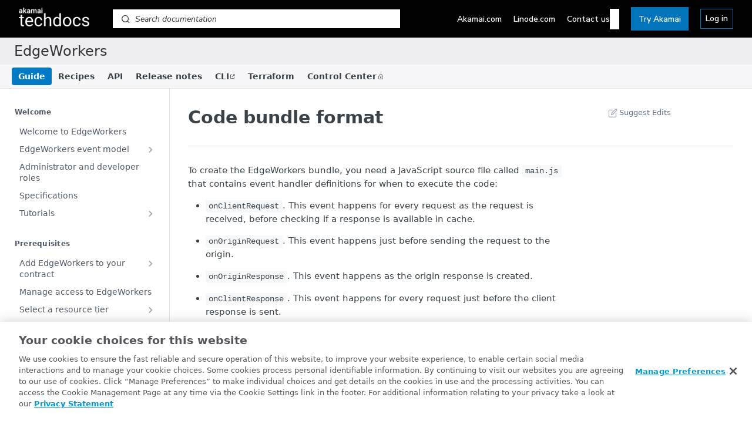

--- FILE ---
content_type: text/css; charset=UTF-8
request_url: https://cdn.readme.io/public/hub/web/routes-Doc.444ea9ddcc5e0873581c.css
body_size: 1307
content:
.AIDropdownzmvdRdsNayZl{display:-webkit-box !important;display:-ms-flexbox !important;display:flex !important;-webkit-box-pack:start !important;-ms-flex-pack:start !important;justify-content:flex-start !important;margin-bottom:0 !important;margin-left:23px;min-height:40px !important;padding-top:.5rem !important;position:relative !important;width:auto !important;z-index:50 !important}.AIDropdown-toast2oGeEx9f9Epr{-webkit-animation:fade-in-out3GKppe9pkxGC 3s ease-in-out;animation:fade-in-out3GKppe9pkxGC 3s ease-in-out;border-radius:4px;font-size:.875rem;left:0;margin-top:.5rem;padding:.5rem;position:absolute;right:0;text-align:center;top:100%;z-index:60}.AIDropdown-toast-success1LOoqY-Q6oPU{background-color:#e6f7e6;border:1px solid #c8e6c9;color:#2e7d32}.AIDropdown-toast-error1RgQ3sZvhxsv{background-color:#ffebee;border:1px solid #ffcdd2;color:#c62828}@-webkit-keyframes fade-in-out3GKppe9pkxGC{0%{opacity:0}15%{opacity:1}85%{opacity:1}100%{opacity:0}}@keyframes fade-in-out3GKppe9pkxGC{0%{opacity:0}15%{opacity:1}85%{opacity:1}100%{opacity:0}}
.MigrationError-help3-X-gINvpUqZ{border-top:1px solid var(--color-border-default);color:var(--red);font-size:13px;margin-top:var(--sm);padding-top:var(--sm)}.MigrationError-help3-X-gINvpUqZ a,.MigrationError-help3-X-gINvpUqZ button{color:currentcolor;font-weight:var(--font-weight-bold)}.MigrationError-help3-X-gINvpUqZ a:hover,.MigrationError-help3-X-gINvpUqZ a:active,.MigrationError-help3-X-gINvpUqZ a:focus,.MigrationError-help3-X-gINvpUqZ button:hover,.MigrationError-help3-X-gINvpUqZ button:active,.MigrationError-help3-X-gINvpUqZ button:focus{color:currentcolor !important}
.SuggestEdituoSX2zdYKItO{-webkit-box-align:center;-ms-flex-align:center;align-items:center;color:var(--color-text-default);display:-webkit-box;display:-ms-flexbox;display:flex;font-size:13px;gap:var(--size-4);padding-left:23px}.SuggestEdituoSX2zdYKItO:hover .SuggestEdit-icon_arrow2WEghDVrgfBH,.SuggestEdituoSX2zdYKItO:active .SuggestEdit-icon_arrow2WEghDVrgfBH,.SuggestEdituoSX2zdYKItO:focus .SuggestEdit-icon_arrow2WEghDVrgfBH{opacity:.5;-webkit-transform:translate(var(--size-1), -1px);transform:translate(var(--size-1), -1px)}.SuggestEdit-icon_git25W5-HD8uZvo{opacity:.5}.SuggestEdit-icon_arrow2WEghDVrgfBH{opacity:0;-webkit-transition:opacity var(--transition-slow) var(--transition-timing),-webkit-transform var(--transition-slow) var(--transition-timing);transition:opacity var(--transition-slow) var(--transition-timing),-webkit-transform var(--transition-slow) var(--transition-timing);transition:opacity var(--transition-slow) var(--transition-timing),transform var(--transition-slow) var(--transition-timing);transition:opacity var(--transition-slow) var(--transition-timing),transform var(--transition-slow) var(--transition-timing),-webkit-transform var(--transition-slow) var(--transition-timing)}@media(prefers-reduced-motion: reduce){.SuggestEdit-icon_arrow2WEghDVrgfBH{-webkit-transition:none;transition:none}}
.rm-Guides .UpdatedAt{padding-top:20px}.rm-Guides .UpdatedAt p{font-weight:500;font-size:13px}.rm-Guides_loading:not(.rm-Guides-SuperHub){--Spinner-ring: var(--gray80);--Spinner-element: var(--gray90);position:relative}[data-color-mode=dark] .rm-Guides_loading:not(.rm-Guides-SuperHub){--Spinner-ring: var(--gray20);--Spinner-element: var(--gray30)}@media(prefers-color-scheme: dark){[data-color-mode=auto] .rm-Guides_loading:not(.rm-Guides-SuperHub),[data-color-mode=system] .rm-Guides_loading:not(.rm-Guides-SuperHub){--Spinner-ring: var(--gray20);--Spinner-element: var(--gray30)}}@-webkit-keyframes spinner{0%{-webkit-transform:rotate(0deg) scale(1);transform:rotate(0deg) scale(1)}100%{-webkit-transform:rotate(360deg) scale(1);transform:rotate(360deg) scale(1)}}@keyframes spinner{0%{-webkit-transform:rotate(0deg) scale(1);transform:rotate(0deg) scale(1)}100%{-webkit-transform:rotate(360deg) scale(1);transform:rotate(360deg) scale(1)}}.rm-Guides_loading:not(.rm-Guides-SuperHub)::before{background:rgba(var(--color-bg-page-rgb), 0.75);content:"";height:100%;left:0;position:absolute;top:0;width:100%;z-index:99}.rm-Guides_loading:not(.rm-Guides-SuperHub)::after{-webkit-animation:spinner 1s infinite linear;animation:spinner 1s infinite linear;border:.25rem solid var(--Spinner-element);border-radius:50%;border-top-color:var(--Spinner-ring);content:"";height:40px;left:50%;pointer-events:none;position:fixed;top:50%;width:40px;z-index:99}.rm-Guides .rm-Article{margin-left:auto;margin-right:auto;max-width:var(--hub-content-max-width)}.rm-Guides .row{display:-webkit-box;display:-ms-flexbox;display:flex}.rm-Guides .row [class^=col-xs]:first-child{-webkit-box-flex:1;-ms-flex:1 1 auto;flex:1 1 auto}.rm-Guides #content-head{border-bottom:1px solid var(--color-border-default);padding-bottom:30px}.rm-Guides #content-head h1{margin-bottom:0;margin-top:0}.rm-Guides #content-head .excerpt{margin-top:15px}.rm-Guides #content-head p{font-size:18px;margin-bottom:0;margin-top:15px}.rm-Guides .content-body{-ms-flex-negative:1;flex-shrink:1;max-width:calc(100% - var(--hub-toc-width));padding-top:30px;width:var(--hub-main-max-width)}.rm-Guides .content-body:only-child{max-width:100%}@media(max-width: 1112px){.rm-Guides .content-body{max-width:100%}}@media(max-width: 414px){.rm-Guides .content-body{overflow:hidden}}@media(max-width: 1500px){.rm-Guides .content-body.expand-on-small-screens{max-width:100%}}.rm-Guides #content-head .col-xs-9{max-width:var(--hub-main-max-width)}.rm-Guides #content-head .col-xs-3{-webkit-box-sizing:border-box;box-sizing:border-box;-webkit-box-flex:0;-ms-flex:0 0 var(--hub-toc-width);flex:0 0 var(--hub-toc-width);padding-left:40px;padding-right:20px}@media(max-width: 1112px){.rm-Guides #content-head .col-xs-3{-webkit-box-flex:0;-ms-flex:0 0 auto;flex:0 0 auto}}.rm-Guides #content-head .col-xs-3 .icon{color:var(--color-text-minimum-icon);font-size:16px;text-align:center;width:23px}.rm-Guides a.suggestEdits{-webkit-box-align:center;-ms-flex-align:center;align-items:center;color:var(--color-text-minimum);display:-webkit-box;display:-ms-flexbox;display:flex;font-size:13px}@media(max-width: 1112px){.rm-Guides a.suggestEdits{font-size:0}}.rm-Guides a.suggestEdits:hover,.rm-Guides a.suggestEdits:active,.rm-Guides a.suggestEdits:focus{color:var(--color-text-minimum-hover)}.rm-Guides #content-container{margin:0;max-width:none}.rm-Guides .grid-container-fluid{display:-webkit-box;display:-ms-flexbox;display:flex}@media(max-width: 834px){.rm-Guides .hide-on-small-screens{display:none}}@media(max-width: 1500px){.rm-Guides .content-toc.hide-on-small-screens{display:none}}.rm-Guides hr.NextStepsDivider{margin-left:0 !important}

/*# sourceMappingURL=routes-Doc.444ea9ddcc5e0873581c.css.map*/

--- FILE ---
content_type: text/css
request_url: https://techdocs.akamai.com/assets/global/css/gbl_styles.min.css
body_size: 18151
content:
@keyframes animateright{0%{right:-300px;opacity:0}to{right:0;opacity:1}}:root{--icon-external-link:url('data:image/svg+xml,%3Csvg xmlns="http://www.w3.org/2000/svg"  viewBox="0 0 20 20"%3E%3Cg style="stroke:rgb(0, 153, 204);stroke-width:1"%3E%3Cline x1="5" y1="5" x2="5" y2="14" /%3E%3Cline x1="14" y1="9" x2="14" y2="14" /%3E%3Cline x1="5" y1="14" x2="14" y2="14" /%3E%3Cline x1="5" y1="5" x2="9" y2="5"  /%3E%3Cline x1="10" y1="2" x2="17" y2="2"  /%3E%3Cline x1="17" y1="2" x2="17" y2="9" /%3E%3Cline x1="10" y1="9" x2="17" y2="2" style="stroke-width:1.5" /%3E%3C/g%3E%3C/svg%3E');--icon-note:url("data:image/svg+xml,%3Csvg xmlns='http://www.w3.org/2000/svg' width='23' height='20' viewBox='0 0 23 20'%3E%3Cg id='surface1'%3E%3Cpath d='M7 3L7 4 6 4 6 17.5 16.9 17.5 16.9 4 16 4 16 3 18 3 18 18.5 5 18.5 5 3ZM8.5 14.4L8.5 15.3 7.6 15.3 7.6 14.4ZM15.3 14.4L15.3 15.3 9.5 15.3 9.5 14.4ZM8.5 12.3L8.5 13.3 7.6 13.3 7.6 12.3ZM15.3 12.3L15.3 13.3 9.5 13.3 9.5 12.3ZM8.5 10.4L8.5 11.4 7.6 11.4 7.6 10.4ZM15.3 10.4L15.3 11.4 9.5 11.4 9.5 10.4ZM8.5 8.4L8.5 9.3 7.6 9.3 7.6 8.4ZM15.3 8.4L15.3 9.3 9.5 9.3 9.5 8.4ZM13.2 0.7L13.2 2.3 15.1 2.3 15.1 5.2 7.9 5.2 7.9 2.3 9.8 2.3 9.8 0.7ZM12.7 1.3L10.3 1.3 10.3 3 8.6 3 8.6 4.6 14.3 4.6 14.3 3 12.7 3ZM12.7 1.3' style=' stroke:none;fill:rgb(27.45098%25,72.156863%25,85.490196%25)'/%3E%3C/g%3E%3C/svg%3E");--icon-tip:url("data:image/svg+xml,%3Csvg xmlns='http://www.w3.org/2000/svg' width='23' height='20' viewBox='0 0 23 20'%3E%3Cpath d='M13.1 16.5C13.4 16.5 13.6 16.7 13.6 17 13.6 17.3 13.4 17.5 13.1 17.5L10.4 17.5C10.2 17.5 9.9 17.3 9.9 17 9.9 16.7 10.2 16.5 10.4 16.5ZM13.7 14.8C14 14.8 14.2 15 14.2 15.3 14.2 15.6 14 15.8 13.7 15.8L9.8 15.8C9.5 15.8 9.3 15.6 9.3 15.3 9.3 15 9.5 14.8 9.8 14.8ZM11.8 2.2C13.8 2.2 15.1 2.9 16.1 4.5 17.2 6.1 17 8.6 15.5 11.7L14.9 13.8C14.8 14 14.6 14.1 14.4 14.1L9.1 14.1C8.9 14.1 8.7 14 8.7 13.8L8 11.8C6.6 8.6 6.3 6.1 7.4 4.5 8.5 2.9 9.7 2.2 11.8 2.2ZM11.8 3.3C10 3.3 9.1 3.7 8.2 5.1 7.4 6.3 7.6 8.4 8.9 11.4L9.5 13.1 14 13.1 14.6 11.3C15.9 8.4 16.1 6.3 15.3 5.1 14.4 3.7 13.5 3.3 11.8 3.3ZM5.5 10.3C5.7 10.1 6 10.1 6.2 10.3 6.4 10.5 6.4 10.8 6.2 11L5.4 11.8C5.2 12 4.9 12 4.7 11.8 4.5 11.6 4.5 11.3 4.7 11.1ZM18.1 10.3L18.8 11.1C19 11.3 19 11.6 18.8 11.8 18.6 12 18.3 12 18.1 11.8L17.3 11C17.1 10.8 17.1 10.5 17.3 10.3 17.5 10.1 17.9 10.1 18.1 10.3ZM19.4 7.2C19.7 7.2 19.9 7.4 19.9 7.7 19.9 8 19.7 8.2 19.4 8.2L18.4 8.2C18.1 8.2 17.8 8 17.8 7.7 17.8 7.4 18.1 7.2 18.4 7.2ZM5.2 7.2C5.5 7.2 5.7 7.4 5.7 7.7 5.7 8 5.5 8.2 5.2 8.2L4.1 8.2C3.8 8.2 3.6 8 3.6 7.7 3.6 7.4 3.8 7.2 4.1 7.2ZM18.1 3.4C18.3 3.2 18.6 3.2 18.8 3.4 19 3.6 19 3.9 18.8 4.1L18.1 4.9C17.9 5.1 17.5 5.1 17.3 4.9 17.1 4.7 17.1 4.4 17.3 4.2ZM5.4 3.4L6.2 4.2C6.4 4.4 6.4 4.7 6.2 4.9 6 5.1 5.7 5.1 5.5 4.9L4.7 4.1C4.5 3.9 4.5 3.6 4.7 3.4 4.9 3.2 5.2 3.2 5.4 3.4ZM5.4 3.4' style=' stroke:none;fill:rgb(72, 158, 73)'/%3E%3C/svg%3E");--icon-caution:url("data:image/svg+xml,%3Csvg xmlns='http://www.w3.org/2000/svg' width='23' height='20' viewBox='0 0 23 20'%3E%3Cpath d='M11.5 16.3C7.5 16.3 4.3 13 4.3 8.9 4.3 4.8 7.5 1.5 11.5 1.5 15.5 1.5 18.7 4.8 18.7 8.9 18.7 13 15.5 16.3 11.5 16.3ZM11.5 15.3C14.9 15.3 17.7 12.4 17.7 8.9 17.7 5.4 14.9 2.5 11.5 2.5 8.1 2.5 5.3 5.4 5.3 8.9 5.3 12.4 8.1 15.3 11.5 15.3ZM11.5 10.3C11.2 10.3 11 10 11 9.7L11 4.8C11 4.5 11.2 4.2 11.5 4.2 11.8 4.2 12 4.5 12 4.8L12 9.7C12 10 11.8 10.3 11.5 10.3ZM11.5 13C11.1 13 10.7 12.6 10.7 12.2 10.7 11.7 11.1 11.4 11.5 11.4 11.9 11.4 12.3 11.7 12.3 12.2 12.3 12.6 11.9 13 11.5 13ZM11.5 13' style=' stroke:none;fill:rgb(83.529412%25,60%25,0.392157%25)'/%3E%3C/svg%3E");--icon-warning:url("data:image/svg+xml,%3Csvg xmlns='http://www.w3.org/2000/svg' width='23' height='20' viewBox='0 0 23 20'%3E%3Cpath d='M11.9 2L19.1 16.8C19.3 17.1 19.1 17.6 18.7 17.6L4.3 17.6C3.9 17.6 3.7 17.1 3.9 16.8L11.1 2C11.2 1.6 11.8 1.6 11.9 2ZM11.5 3.4L5.1 16.5 17.9 16.5ZM11.6 14.1C11.9 14.1 12.2 14.4 12.2 14.7 12.2 15.1 11.9 15.4 11.6 15.4 11.2 15.4 10.9 15.1 10.9 14.7 10.9 14.4 11.2 14.1 11.6 14.1ZM11.5 7.3C11.8 7.3 12.1 7.5 12.1 7.9L12.1 12.7C12.1 13 11.8 13.3 11.5 13.3 11.2 13.3 10.9 13 10.9 12.7L10.9 7.9C10.9 7.5 11.2 7.3 11.5 7.3ZM11.5 7.3' style=' stroke:none;fill:rgb(75.294118%25,6.666667%25,18.039216%25)'/%3E%3C/svg%3E");--postman-btn:url("[data-uri]");--icon-expansion:url("[data-uri]");--icon-chevron-up:url("data:image/svg+xml;base64, [base64]");--icon-chevron-down:url("data:image/svg+xml;base64, [base64]");--icon-globe:url("data:image/svg+xml;base64, [base64]");--icon-user:url("data:image/svg+xml;base64, [base64]");--icon-close:url("data:image/svg+xml;base64, [base64]");--icon-hamburger:url("data:image/svg+xml;base64, [base64]");--td-hover-color:#009CDE;--td-primary-color:#0174BC;--td-secondary-color:#AFDEF8}.icon-maximize-2:before{content:""!important;background-image:var(--icon-expansion)!important;display:inline-block!important;width:24px;height:24px}.depdt{content:"09-16-2025"}blockquote[theme=📘] .callout-icon{background-image:var(--icon-note)}blockquote[theme=🚧] .callout-icon{background-image:var(--icon-caution);margin-top:1px!important}blockquote[theme=❗️] .callout-icon{background-image:var(--icon-warning)}blockquote[theme=👍] .callout-icon{background-image:var(--icon-tip);margin-top:1px!important}blockquote .callout-icon{font-size:0;width:21px;height:20px;display:block;margin-right:5px!important;background-position:center center}blockquote .callout-heading{margin-top:0!important;margin-bottom:0!important;margin-left:15px!important}blockquote .callout-heading p{margin-left:0}.useReactApp table th{position:-webkit-sticky;position:sticky;top:0;z-index:1;background:var(--table-head, #f6f8fa)}.useReactApp th:after,.useReactApp th:before{content:"";position:absolute;left:0;width:100%}.useReactApp th:before{top:-1px;border-top:1px solid var(--table-edges, #dfe2e5)}.useReactApp th:after{bottom:-1px;border-bottom:1px solid var(--table-edges, #dfe2e5)}.useReactApp .field-description ol ol,.useReactApp .markdown-body ol ol{list-style-type:lower-alpha!important}.useReactApp .field-description ul ol,.useReactApp .markdown-body ul ol{list-style-type:decimal!important}#ssr-main.att .rm-Article a.external-link:not([href*="portal.acdn.att.com"]):not([href*="techdocs.acdn.att.com"]):not([href*="*.akamaistatus.com"]):not([href*="customers.guardicore.com"]):not([href*="guardicore.zendesk.com"])::after,#ssr-main:not(.att) .rm-Article a.external-link:not([href*="control.akamai.com"]):not([href*="techdocs.akamai.com"]):not([href*="*.akamaistatus.com"]):not([href*="customers.guardicore.com"]):not([href*="guardicore.zendesk.com"])::after,.useReactApp #ssr-main.att .rm-Header-top+div a.external-link:not([href*="portal.acdn.att.com"]):not([href*="techdocs.acdn.att.com"])::after,.useReactApp #ssr-main:not(.att) .rm-Header-top+div a.external-link:not([href*="control.akamai.com"]):not([href*="techdocs.akamai.com"])::after{content:"";font-family:var(--fa-style-family, "Font Awesome 6 Pro", FontAwesome);font-weight:400;font-style:normal;display:inline-block;text-decoration:none;padding-left:2px;font-size:.55em;vertical-align:super}.modal-wrapper::after{font-family:var(--fa-style-family, "Font Awesome 6 Pro", FontAwesome)}.modal-wrapper::after,.useReactApp #ssr-main:not(.att) a[href*="control.akamai.com"]::after,.useReactApp #ssr-main:not(.att) a[href*="customers.guardicore.com"]::after,.useReactApp #ssr-main:not(.att) a[href*="guardicore.zendesk.com"]::after{content:"";font-family:"custom";font-weight:400;font-style:normal;display:inline-block;text-decoration:none;padding-left:2px;font-size:.75em;vertical-align:super}.useReactApp .att a[href*="customers.guardicore.com"]::after,.useReactApp .att a[href*="guardicore.zendesk.com"]::after,.useReactApp .att a[href*="portal.acdn.att.com"]::after{content:"";font-family:"custom";font-weight:400;font-style:normal;display:inline-block;text-decoration:none;padding-left:2px;font-size:.75em;vertical-align:super}.useReactApp i.icon:not(.icon-trash2):not(.icon-edit){display:none!important}.useReactApp .clickable-triangle{cursor:pointer}.useReactApp .triangle{display:inline-block;margin:0 5px;vertical-align:middle}.useReactApp .triangle-right{width:5px;height:10px;margin-right:10px;border-left:solid 5px #4c555a;border-bottom:solid 5px transparent;border-top:solid 5px transparent}.useReactApp .triangle-bottom{width:10px;height:5px;border-top:solid 5px #4c555a;border-left:solid 5px transparent;border-right:solid 5px transparent}.useReactApp .markdown-body table td,.useReactApp .markdown-body table th{vertical-align:top!important}.useReactApp .rm-Changelog .DateLine,.useReactApp .rm-Playground .rm-TryIt,.useReactApp a.rm-Header-bottom-link i{display:none!important}.useReactApp .rm-Sidebar-heading{text-transform:inherit!important}.hub-sidebar-content,.rm-Changelog,.useReactApp .rm-ReferenceMain{margin-bottom:3rem!important}.useReactApp .hub-sidebar{padding-bottom:20px!important}@media only screen and (max-width:876px){.hub-sidebar,.useReactApp .rm-Article{margin-bottom:4rem!important}.useReactApp .rm-Playground{margin-bottom:2rem!important}.useReactApp .rm-Changelog{margin-bottom:6rem!important}.useReactApp .hub-sidebar{padding-bottom:0!important}}.icon-changelog,.icon-recipes,.icon-references,.useReactApp .icon-guides,a i.undefined,div.proj-docsearch-wrapper .rm-SearchToggle,footer.AppFooter.rm-Banners{display:none!important}.useReactApp a.rm-Header-bottom-link i+span{margin-left:0!important}.useReactApp a.rm-Header-bottom-link.external-link:focus{box-shadow:none!important;border:0!important}.useReactApp div[class*=Header-left_mobile] div[class^=Header-left-nav]{color:#4c555a!important}.useReactApp .status-code{width:100%;display:inline-block;height:100%;line-height:15px;background-repeat:no-repeat;vertical-align:middle;margin-right:7px}.useReactApp .server-type{background:var(--icon-warning);width:20px;height:17px;margin-bottom:3px}.useReactApp .info-type{background-color:#ffde00}.useReactApp .error-type{background:var(--icon-caution);width:20px;height:17px;margin-bottom:4px}.useReactApp #hub-sidebar>h1{font-size:1.5em}.useReactApp .projName{margin-left:15px}.useReactApp .goog-te-gadget .goog-te-combo{margin:unset!important;border:0!important;color:#0174bc!important;font-size:14px!important;font-weight:400!important;line-height:20px!important;cursor:pointer!important;background:var(--icon-chevron-up) no-repeat 95% 50%!important;-moz-appearance:none;-webkit-appearance:none;appearance:none}#ssr-main.att .PageThumbs,.useReactApp .goog-te-gadget>span{display:none}.useReactApp .indent--0{margin-left:2em!important}.useReactApp .indent--1{margin-left:4em!important}.useReactApp .indent--2{margin-left:6em!important}.useReactApp .rm-Sidebar-link button{margin-right:8px}.useReactApp .rm-Sidebar-link button .icon-chevron-rightward{font-weight:bolder;margin-left:2px}.useReactApp .rm-Sidebar-link button:not([aria-expanded=true]) .icon-chevron-rightward{line-height:21px}.useReactApp .rm-Sidebar-link>span{align-items:flex-start!important}.useReactApp .rm-Sidebar-link>span>span:only-child{margin-left:8px!important}.useReactApp .rm-Sidebar-link .icon-chevron-rightward{justify-content:center!important}.useReactApp .rm-Sidebar-list li.subnav-expanded a:not(.childless):not(.active){background:var(--Sidebar-link-background)!important;color:var(--Sidebar-link-color)!important;margin-bottom:2px!important}.useReactApp .rm-Sidebar-list li ul a{border-left:2px solid #017ac6!important;border-top-left-radius:unset;border-bottom-left-radius:unset;margin-left:25px!important}.useReactApp .rm-Sidebar-list li.subnav-expanded .rm-Sidebar-list li:not(:first-child){margin-top:0!important}.useReactApp .rm-Sidebar-link.active{color:#fff!important;background-color:#017ac6!important}.useReactApp .rm-Sidebar-heading{font-weight:700!important}.useReactApp .rm-Header .rm-Header-top .rm-Container{margin:0!important;max-width:100%!important;min-height:80px!important}.useReactApp .rm-Logo:not(a[class^=MobileFlyout-logo]){margin-left:1rem}.useReactApp div[class=Header-right]{margin-right:1rem}.useReactApp .rm-Logo:not(a[class^=MobileFlyout-logo]) .rm-Logo-img{height:46px}.rm-Header-top{background-color:#f4f5f4!important}.useReactApp div[class^=Header-bottom]{background-color:#e2e5e6!important}.useReactApp .rm-SearchToggle,div[class*=Header-search_feather]{background:#e2e5e6!important;border:0!important;box-shadow:none!important}.useReactApp .branding-footer{background-color:#f4f5f4;width:100%!important;min-height:3rem!important;bottom:0}.useReactApp .evenly-flex-wrap{display:flex;justify-content:space-between;flex-wrap:wrap}.useReactApp .b-links{padding-left:2rem}.useReactApp .b-links span{font-size:14px;margin:0 1rem;white-space:nowrap}.useReactApp .b-links span a{white-space:nowrap}.useReactApp .b-copy{font-size:14px;text-align:center;margin:0 1rem 1rem;padding-right:2rem}.useReactApp .pt-1{padding-top:1rem}.useReactApp .hub-footer{position:initial!important;flex-shrink:0!important}#ssr-main{flex:1 0 auto!important}body{display:flex!important;flex-direction:column!important;min-height:100vh!important}.useReactApp .PageThumbs-helpful{border:0!important;font-size:16px!important}.useReactApp .PageThumbs-helpful span{font-size:16px!important}.useReactApp .PageThumbs-helpful .t-up:hover{color:#33a58d!important}.useReactApp .PageThumbs-helpful .t-down:hover{color:#dc5f6a!important}.useReactApp a[class^=TutorialModal-Col-More],.useReactApp button[class*=TutorialHero-Col-Button] span,.useReactApp div[class^=TutorialCard-Steps]{text-transform:lowercase}.useReactApp a[class^=TutorialModal-Col-More]:first-letter,.useReactApp button[class*=TutorialCard-Button]:first-letter,.useReactApp button[class*=TutorialHero-Col-Button] span:first-letter{text-transform:uppercase}.useReactApp button[class*=TutorialCard-Button]{text-transform:lowercase;display:block!important}.useReactApp .hub-reference-right code{background:#564b3f!important;color:#de935f!important}.ch-release-note{font-size:13px;color:var(--color-link-primary)}.ch-release-note:hover{cursor:pointer}.rm-Changelog div[class*=ChangelogPostExcerpt] .markdown-body ol,.rm-Changelog div[class*=ChangelogPostExcerpt] .markdown-body p,.rm-Changelog div[class*=ChangelogPostExcerpt] .markdown-body ul{overflow:hidden;text-overflow:ellipsis;display:-webkit-box;-webkit-box-orient:vertical;-webkit-line-clamp:2;line-height:1.5;max-height:1.5*2}@font-face{font-family:"custom";src:url([data-uri])format("woff")}a[href*=".com/account-protector"]::after,a[href*=".com/answerx-cloud"]::after,a[href*=".com/api-security"]::after,a[href*=".com/app-api-protector"]::after,a[href*=".com/app-api-protector-hybrid"]::after,a[href*=".com/billing-app"]::after,a[href*=".com/bot-man"]::after,a[href*=".com/brand-protector"]::after,a[href*=".com/china"]::after,a[href*=".com/client-lists"]::after,a[href*=".com/client-side-protect-compliance"]::after,a[href*=".com/content-protector"]::after,a[href*=".com/delivery-policy-mgr"]::after,a[href*=".com/delivery-security-practices"]::after,a[href*=".com/domain-explorer"]::after,a[href*=".com/edge-hostnames"]::after,a[href*=".com/iam"]:not([href*=".com/iam-api"]):not([href*=".com/iam-user-admin"]):not([href*=".com/iam-allowlist"])::after,a[href*=".com/initial-aap-setup"]::after,a[href*=".com/kona-site-defender"]::after,a[href*=".com/log-data-localization"]::after,a[href*=".com/log-delivery"]::after,a[href*=".com/media-analytics-plugins"]::after,a[href*=".com/native-app-traffic-protect-sdk"]::after,a[href*=".com/network-cloud-firewall"]::after,a[href*=".com/page-integrity-mgr"]::after,a[href*=".com/segmentation"]::after,a[href*=".com/web-app-protector"]::after,a[href*="cloud.linode.com"]::after,a[href*="login.linode.com"]::after{content:""!important;font-family:"custom";font-weight:400;font-style:normal;display:inline-block;text-decoration:none;padding-left:2px;font-size:.75em;vertical-align:super}.rm-ReferenceMain button[class*=Param-expand-button]{text-transform:none!important}span.auth+section{margin-top:8px}span.cm-s-neo{color:#384248}.rm-whiteLbl,form.response div[class^=Param-required]{display:none}.rm-visibility-hidden{visibility:hidden}.rm-visibility-show{visibility:visible}.AkaRecipe-Button{margin-top:12px;margin-bottom:12px;overflow:hidden;position:relative;border:var(--border-width, 1px) solid rgba(0,0,0,.1);border-radius:var(--border-radius-lg, 7.5px);display:inline-flex;flex-direction:column;-webkit-box-orient:vertical;-webkit-box-direction:normal;cursor:pointer;padding:10px;min-width:230px;transition:box-shadow .3s cubic-bezier(.16,1,.3,1),-webkit-box-shadow .3s cubic-bezier(.16,1,.3,1)}.AkaRecipe-Title{color:#4f5a66;display:-webkit-box;display:-ms-flexbox;font-size:14px;font-weight:600;line-height:1.1}a.AkaRecipe-Link{font-size:12px;text-decoration:none!important}a.AkaRecipe-Link::after,footer a[href*="cloud.linode.com"]::after,footer a[href*="control.akamai.com"]::after{content:unset!important}a.AkaRecipe-Link,a.AkaRecipe-Link:hover{color:var(--minimumGray)}a.AkaRecipe-Link i{color:inherit;margin-left:1px;position:relative;top:1px}span.Toggle-label{white-space:normal!important}.rm-ParamContainer .field-description ul li{font-size:13px}div#ot-sdk-btn-floating.ot-floating-button{bottom:-48px!important}#ot-sdk-btn-floating .ot-floating-button__back.custom-persistent-icon,#ot-sdk-btn-floating .ot-floating-button__front.custom-persistent-icon{right:calc(100px - 100vw)!important;bottom:100px!important}.postman-run-button{display:block!important;background:var(--postman-btn);border-radius:4px;cursor:pointer;height:32px;border:0;width:123px;margin-top:8px}.modal-wrapper{display:none;position:fixed;z-index:5000;left:0;top:0;bottom:0;width:100%;height:100%;overflow:hidden;background:rgb(0,0,0,.6)}.modal-content{background-color:#fff;z-index:5000;top:25%;left:30%;position:fixed;max-height:90%;padding:20px;border:0 solid #4c555a;width:40%;border-radius:4px;transition:all .9s ease-in-out}.modal-content p{color:#54565b!important;font-weight:500!important;font-size:14px!important;line-height:1.5em;padding-left:4px}.modal-action,.modal-heading{text-align:center}.modal-btn{background-color:#09c;border-color:#09c;border-width:0;border-radius:4px;color:#fff;min-width:72px;padding:10px 8px;letter-spacing:.05em;line-height:1.2;font-size:.8em;font-weight:500}.modal-btn:hover{cursor:pointer;background-color:rgb(0,153,204,.9)}.modal-heading p{font-size:18px!important;margin-bottom:8px;margin-top:2px;color:#f93!important}#ReferencePlayground{max-width:500px}.ServerVars-url-wrapper{overflow-x:hidden!important}@media only screen and (max-width:768px){#ReferencePlayground{max-width:100vw!important}}.rm-Header-top::after{background:#017ac6;padding-left:2.8rem;width:-webkit-fill-available;width:fill-available;width:-moz-available;height:46px!important;background:#ededf2!important;padding:0 24px!important;align-items:center!important;color:#343438!important;font-size:24px!important;font-weight:500!important;display:flex;line-height:16px}a.rm-Header-bottom-link.active{background:#017ac6!important;color:#fff!important}div.rm-Header-bottom nav>div:first-child button,div.rm-Header-bottom nav>div:first-child button:hover{border:1px solid #017ac6;box-shadow:0 0 0 3px rgba(1,122,198,.25)}th{background-color:#a1c9f2!important}tr:nth-child(even){background-color:#fff!important}tr:not(:first-child){background-color:#fff!important}td[colspan]{background-color:#f8f8f8!important}div.proj-docsearch-wrapper div.rm-SearchToggle-shortcut{font-size:14px;margin-left:8px;color:#3a3b3f}div.proj-docsearch-wrapper .rm-SearchToggle-icon{color:#3a3b3f;transform:none!important}div.proj-docsearch-wrapper{display:flex;align-items:center;background:#fff;padding-left:15px;border-radius:16px;width:280px;height:32px;border:1px solid #d6d6dd}div.proj-docsearch-bar Input,div.proj-docsearch-bar input.Input:focus{border:0;-webkit-box-shadow:none;box-shadow:none;height:32px}div.proj-docsearch-bar Input::-webkit-input-placeholder{font-weight:300;font-size:14px;font-style:italic;color:#737373}div.proj-docsearch-bar Input::-moz-placeholder{font-weight:300;font-size:14px;font-style:italic;color:#737373}div.proj-docsearch-bar Input::-ms-input-placeholder{font-weight:300;font-size:14px;font-style:italic;color:#737373}.tab{padding:10px 20px;background-color:#e1e5e6;cursor:pointer;margin-right:10px}.tab.active{background-color:#f1f1f1}.tab-content .tab-contents{display:none;padding:0}.tab-content .tab-contents.show{display:block}.deprecated{background:var(--shale)}.beta,.deprecated,.la{border-radius:var(--border-radius);color:var(--light-gray);font-family:var(--font-family);font-size:10px;font-weight:var(--font-weight-bold);padding:1px var(--xs);box-shadow:var(--box-shadow-pill);vertical-align:text-bottom;display:inline-block}.beta{background:var(--yellow)}.la{background:#d67229}span[class^=VersionBadge]{padding:1px 5px!important}div[class*=AccordionMultiSchema-label]{text-transform:none!important}.rm-Changelog article.rm-Changelog-post>div{flex-direction:column}.rm-Changelog article.rm-Changelog-post>div span:nth-child(2){width:180px;white-space:normal;text-align:left}.rm-Changelog a.all-notes{margin-top:0}.App .markdown-body .variable-underline{border-bottom:0!important;cursor:auto!important}span.pill{color:transparent;font-size:.1em;transform:scale(10)}span.super-text,span.toc-beta{vertical-align:super!important;font-size:12px!important}span.toc-beta{font-size:8px!important}.rm-APIAuth-login,.rm-PlaygroundResponse footer .APIResponse-action-button{display:none}.content-body ol ol>li,.content-body ul ol>li,.content-body ul ul>li,.content-body ul>li,.content-bodyol ul>li{margin-bottom:15px}.content-body ol ol,.content-body ol ul,.content-body ul ol,.content-body ul ul{margin-top:15px!important}.rm-SuggestionDiff,.rm-SuggestionsEditor,main{margin-top:64px}#ssr-main{margin-bottom:64px}.rm-Header{background:#000!important;top:64px}.rm-Header-top .rm-Container.rm-Container_flex,.td-mobile{display:none}.rm-Header-top{border-bottom:unset!important;padding:unset!important;min-height:unset!important}.td-header-left a.rm-Logo{padding-right:40px}.rm-Logo-img{width:120px!important;height:32px!important}nav.td-header-nav{justify-content:space-between;padding:12px 32px;gap:12px;top:0;position:absolute;background:#000;width:-webkit-fill-available;width:-moz-available;width:fill-available;font-family:"Nunito Sans"!important}.td-header-left,.td-header-right,.td-nav-btns,.td-nav-links,nav.td-header-nav{display:flex;align-items:center}.td-link:not(:last-child),.td-nav-links{padding-right:20px}.td-nav-links .td-link a{padding:8px 0}.td-nav-btns .td-link a:not(.td-try-akamai) span:hover,.td-nav-links .td-link a:hover{color:#afdef8}.td-link a:hover,.td-link button:hover,.td-search-flyout .rm-SearchToggle-placeholder:hover{cursor:pointer}.td-try-akamai{background:#0174bc;padding:8px 12px;border:1px solid #0174bc;display:block}.td-icon-hover,.td-mobile .td-icon.td-icon-menu{background-color:var(--td-hover-color)!important}.td-icon-close:hover{background-color:var(--td-hover-color)}.td-try-akamai:hover{background:var(--td-hover-color)}.td-login{background:#000;padding:8px;border:1px solid #0174bc;display:flex;max-width:200px}.td-login .td-login-text,.td-nav-links .td-link a,.td-try-akamai span{color:#fff;text-align:center;font-size:14px;font-style:normal;font-weight:600;line-height:16px;text-wrap:nowrap}.td-login .td-login-text{text-wrap:wrap;overflow-wrap:anywhere;overflow:hidden;text-overflow:ellipsis;display:-webkit-box;-webkit-box-orient:vertical;-webkit-line-clamp:1;max-height:16px}.td-search-flyout .docsearch-wrapper{display:flex;align-items:center;background:#fff;padding:0 14px;width:36vw;height:32px}.td-search-flyout .docsearch-bar{width:100%}.td-search-flyout .rm-SearchToggle-icon{color:#3a3b3f;transform:none!important}.td-search-flyout .rm-SearchToggle-placeholder{font-size:24px;display:none}.td-search-flyout .docsearch-bar input,.td-search-flyout .docsearch-bar input.Input:focus{border:0;padding-left:8px;padding-right:8px;border-radius:unset;-webkit-box-shadow:none;box-shadow:none;height:32px;width:inherit}.td-search-flyout div.docsearch-bar input::-webkit-input-placeholder{font-weight:400;color:#343438;font-style:italic;font-size:14px;line-height:16px}.td-search-flyout div.docsearch-bar input::-moz-placeholder{font-weight:400;color:#343438;font-style:italic;font-size:14px;line-height:16px}.td-search-flyout div.docsearch-bar input::-ms-input-placeholder{font-weight:400;color:#343438;font-style:italic;font-size:14px;line-height:16px}.td-icon{padding:8px;mask-position:center;mask-repeat:no-repeat;mask-size:100% 100%;background-color:#fff}.td-icon-nav-up{mask-image:var(--icon-chevron-up)}.td-icon-down{mask-image:var(--icon-chevron-down)}.td-icon-close{background-color:#3d3d42;mask-image:var(--icon-close);margin-left:-8px}.td-icon-menu{mask-image:var(--icon-hamburger)}.td-mobile .td-icon-close{background-color:#fff}.td-mobile-nav-icons{display:none;text-align:center;justify-content:center;align-items:center}.td-mobile-nav-icons .icon-search1{font-size:24px;color:#fff;margin-right:4px}.td-mobile-nav-icons .icon-search1.td-active{color:var(--td-hover-color)!important}.td-mobile-nav-icons .td-icon-menu{width:16px;height:16px}.td-contact-dropdown-content a.td-drop-link:hover,.td-contact:hover .td-icon-down,.td-contact:hover .td-icon-nav-up,.td-login-dropdown-content a.td-drop-link:hover{background-color:#afdef8}.td-login .td-icon-nav-up{margin-left:8px}.td-contact-dropdown,.td-login-dropdown{display:block;position:relative}.td-contact-dropdown-content,.td-login-dropdown-content{display:none;position:absolute;width:100%;min-width:125px;background:#fff;box-shadow:0 2px 8px 0 rgba(58,59,63,.18);padding:4px 0;right:0;z-index:999}.td-contact-dropdown-content{margin-top:4px}.td-login-dropdown-content{margin-top:12px}.td-contact-dropdown-content a.td-drop-link,.td-login-dropdown-content a.td-drop-link{display:flex;padding:8px 12px;align-items:flex-start;align-self:stretch;color:#343438!important;font-size:14px;font-style:normal;font-weight:400;line-height:16px}.td-user-icon{mask-image:var(--icon-user);margin-left:unset;margin-right:4px}.td-login .td-user-icon,.td-sidebar a.rm-MobileFlyout-item[href="https://community.akamai.com/"],.td-sidebar a.rm-MobileFlyout-item[href="https://training.akamai.com/learn"],.td-sidebar a.rm-MobileFlyout-item[href="https://www.akamai.com/global-services/support"],.td-sidebar select+hr{display:none}html:not(.userLoggedIn) .td-login-dropdown-content{display:none!important}.td-animate-right{position:relative;animation:animateright .2s}.td-login{position:relative}.td-login::before{content:""}.td-login::after,.td-login::before{--tt-scale:0;position:absolute;bottom:-32px;right:0;transform:translateX(2px) translateY(8px) scale(var(--tt-scale))}.td-login::before{content:attr(data-tooltip);color:#fff;padding:6px;border-radius:2px;text-align:center;font-size:12px;font-weight:600;line-height:16px;font-feature-settings:"clig"off,"liga"off;width:max-content;background:#343438}.td-login:hover::after,.td-login:hover::before{--tt-scale:1;z-index:9999}.td-login::after{content:"";transform:translate(-8px,-20px) scale(var(--tt-scale));border:8px solid transparent;border-bottom-color:#343438}.rm-SearchToggle,div[class*=Header-search_feather],div[class^=Header-bottom].rm-Header-bottom{background:#f7f7fa!important}@media only screen and (max-width:1024px){.td-link:not(:last-child),.td-nav-links{padding-right:10px}.td-user{display:none}}@media only screen and (min-width:821px) and (max-width:1000px){.td-search-flyout .docsearch-wrapper{width:26vw}}@media only screen and (min-width:821px){.td-mobile{display:none!important}}@media only screen and (max-width:820px){#hub-sidebar.rm-Sidebar{z-index:9999}.rm-Header{top:62px}.td-mobile-nav-icons .icon-search1,.td-nav-btns,.td-nav-links,.td-sidebar a.rm-Logo,.td-sidebar-item.td-logout,.td-user-icon{display:none}.td-icon-close{margin-left:4px}nav.td-header-nav{padding:12px 32px}.td-search-flyout .docsearch-wrapper{width:60vw}.td-mobile-login,.td-mobile-nav-icons,.td-sidebar,html.userLoggedIn .td-sidebar-item.td-logout{display:flex}.td-user{display:inline}.td-sidebar{position:fixed;right:0;top:0;width:320px;height:calc(100vh - 32px);padding:16px;background:#343438;flex-direction:column;align-items:flex-start;gap:16px;z-index:999;overflow-y:auto;overflow-x:hidden}.td-sidebar-item{display:flex;justify-content:center;align-items:center}.td-sidebar-item:first-of-type{align-self:end;justify-content:end;margin-right:16px}.td-sidebar-item:last-of-type{margin-bottom:16px}.td-sidebar-item:nth-of-type(2){align-self:stretch}.td-sidebar-item a{color:#fff;font-size:18px;font-style:normal;font-weight:600;line-height:16px}.td-sidebar-item .td-try-akamai{padding:12px 16px;width:100%;text-align:center;font-size:16px}.td-mobile .td-sidebar hr{border:1px solid #696970;width:100%}.td-mobile-contact{flex-direction:column;align-items:flex-start;gap:20px}.td-mobile-contact span{font-size:18px;color:#c2c2ca}.td-mobile-contact a,.td-sidebar-item.td-logout a{font-size:16px}.td-sidebar .NavItem-item1gDDTqaXGhm1{color:#fff;background-color:unset;padding:unset}}@media only screen and (max-width:676px){.td-search-flyout .docsearch-wrapper{width:56vw}}@media only screen and (max-width:610px){.td-header-left a.rm-Logo{padding-right:32px}}@media only screen and (max-width:548px){.td-search-flyout .docsearch-wrapper{width:50vw}}@media only screen and (min-width:481px){div.td-search-flyout{display:block!important}}@media only screen and (max-width:480px){.td-search-flyout .docsearch-bar input,.td-search-flyout .docsearch-bar input.Input:focus,.td-search-flyout .docsearch-wrapper{width:-webkit-fill-available;width:-moz-available;width:fill-available}.td-search-flyout{z-index:999}.td-search-flyout .docsearch-wrapper{top:61px;left:0;position:absolute;background-color:#343438;padding:16px}.td-search-flyout,.td-search-flyout .icon-search1{display:none}.td-mobile-nav-icons .icon-search1{display:block}.td-icon-close{margin-left:-24px}.rm-Header-top::after{line-height:20px}}@media only screen and (max-width:430px){nav.td-header-nav{padding:12px 16px}.td-sidebar{width:300px}#ssr-main{margin-bottom:240px}}@media only screen and (max-width:375px){.td-sidebar{width:280px}}@media only screen and (max-width:320px){.td-sidebar{width:220px}}img[class*=PageNotFound]{content:url(https://techdocs.akamai.com/assets/akamai-techdocs-logo.png)}body>footer:not([class]){font-family:"Nunito Sans"!important;position:absolute;bottom:0;width:100%}.td-text{font-size:14px;font-style:normal;font-weight:400;line-height:20px}.td-footer{align-items:center;justify-content:space-between;height:48px;padding:0 32px}.td-footer-left{display:flex;gap:32px}.td-globe{mask-image:var(--icon-globe);background-color:#009cde}.td-language{display:flex;align-items:center;gap:4px}.td-icon-down{background-color:#009cde}.td-footer-links a,.td-footer-right p,.td-language span+span{font-size:14px;font-style:normal;font-weight:400;line-height:20px}.td-footer-links a,.td-language span+span{color:#0174bc;text-wrap:nowrap}.td-footer-links a:hover,.td-language span+span:hover{color:#009cde}.td-footer-links{display:flex;gap:32px}.td-footer-right p{color:#343438}@media only screen and (max-width:1366px){.td-footer-left,.td-footer-links{gap:16px}}@media only screen and (max-width:1140px){.td-footer{flex-direction:column}}@media only screen and (max-width:1024px){.td-footer-links a,.td-language span+span{text-wrap:unset}}@media only screen and (min-width:431px) and (max-width:548px){.td-footer-left{flex-direction:column}}@media only screen and (max-width:430px){.td-footer,.td-footer-left,.td-footer-links{display:flex;flex-direction:column;justify-content:flex-end;align-items:flex-start;gap:16px}.td-footer{padding:0 16px}.td-footer-links a,.useReactApp .goog-te-gadget .goog-te-combo{font-size:16px!important}.td-icon.td-globe{margin-left:unset}}.td-header-nav.td-extra{display:flex}.sticky{overflow:unset!important}.sticky-overflow{overflow-y:auto;max-height:700px;position:relative}.useReactApp .rm-Sidebar-link>span>span{margin-left:8px!important}[class*=Sidebar-link-externalIcon]{margin-right:8px!important}.att img.rm-Logo-img{width:unset!important}.att .td-footer-links:first-of-type>a:not(.td-language):not(.td-att),.att .td-footer-links:first-of-type>a:not([class]),.att .td-footer-links:last-of-type,.att .td-footer-right,.att .td-mobile hr,.att .td-nav-links,.att .td-search-flyout,.att .td-try-akamai{display:none!important}.att .td-login::before{content:attr(data-att-tooltip)}.auth{font-family:var(--font-family);word-break:break-word}

--- FILE ---
content_type: application/javascript
request_url: https://cdn.cookielaw.org/scripttemplates/6.34.0/otBannerSdk.js
body_size: 84020
content:
/** 
 * onetrust-banner-sdk
 * v6.34.0
 * by OneTrust LLC
 * Copyright 2022 
 */
!function(){"use strict";var o=function(e,t){return(o=Object.setPrototypeOf||{__proto__:[]}instanceof Array&&function(e,t){e.__proto__=t}||function(e,t){for(var o in t)t.hasOwnProperty(o)&&(e[o]=t[o])})(e,t)};var k,e,r=function(){return(r=Object.assign||function(e){for(var t,o=1,n=arguments.length;o<n;o++)for(var r in t=arguments[o])Object.prototype.hasOwnProperty.call(t,r)&&(e[r]=t[r]);return e}).apply(this,arguments)};function l(i,s,a,l){return new(a=a||Promise)(function(e,t){function o(e){try{r(l.next(e))}catch(e){t(e)}}function n(e){try{r(l.throw(e))}catch(e){t(e)}}function r(t){t.done?e(t.value):new a(function(e){e(t.value)}).then(o,n)}r((l=l.apply(i,s||[])).next())})}function h(o,n){var r,i,s,e,a={label:0,sent:function(){if(1&s[0])throw s[1];return s[1]},trys:[],ops:[]};return e={next:t(0),throw:t(1),return:t(2)},"function"==typeof Symbol&&(e[Symbol.iterator]=function(){return this}),e;function t(t){return function(e){return function(t){if(r)throw new TypeError("Generator is already executing.");for(;a;)try{if(r=1,i&&(s=2&t[0]?i.return:t[0]?i.throw||((s=i.return)&&s.call(i),0):i.next)&&!(s=s.call(i,t[1])).done)return s;switch(i=0,s&&(t=[2&t[0],s.value]),t[0]){case 0:case 1:s=t;break;case 4:return a.label++,{value:t[1],done:!1};case 5:a.label++,i=t[1],t=[0];continue;case 7:t=a.ops.pop(),a.trys.pop();continue;default:if(!(s=0<(s=a.trys).length&&s[s.length-1])&&(6===t[0]||2===t[0])){a=0;continue}if(3===t[0]&&(!s||t[1]>s[0]&&t[1]<s[3])){a.label=t[1];break}if(6===t[0]&&a.label<s[1]){a.label=s[1],s=t;break}if(s&&a.label<s[2]){a.label=s[2],a.ops.push(t);break}s[2]&&a.ops.pop(),a.trys.pop();continue}t=n.call(o,a)}catch(e){t=[6,e],i=0}finally{r=s=0}if(5&t[0])throw t[1];return{value:t[0]?t[1]:void 0,done:!0}}([t,e])}}}function C(){for(var e=0,t=0,o=arguments.length;t<o;t++)e+=arguments[t].length;var n=Array(e),r=0;for(t=0;t<o;t++)for(var i=arguments[t],s=0,a=i.length;s<a;s++,r++)n[r]=i[s];return n}(e=k=k||{})[e.ACTIVE=0]="ACTIVE",e[e.ALWAYS_ACTIVE=1]="ALWAYS_ACTIVE",e[e.EXPIRED=2]="EXPIRED",e[e.NO_CONSENT=3]="NO_CONSENT",e[e.OPT_OUT=4]="OPT_OUT",e[e.PENDING=5]="PENDING",e[e.WITHDRAWN=6]="WITHDRAWN";var t=setTimeout;function c(e){return Boolean(e&&void 0!==e.length)}function n(){}function i(e){if(!(this instanceof i))throw new TypeError("Promises must be constructed via new");if("function"!=typeof e)throw new TypeError("not a function");this._state=0,this._handled=!1,this._value=void 0,this._deferreds=[],g(e,this)}function s(o,n){for(;3===o._state;)o=o._value;0!==o._state?(o._handled=!0,i._immediateFn(function(){var e=1===o._state?n.onFulfilled:n.onRejected;if(null!==e){var t;try{t=e(o._value)}catch(e){return void d(n.promise,e)}a(n.promise,t)}else(1===o._state?a:d)(n.promise,o._value)})):o._deferreds.push(n)}function a(t,e){try{if(e===t)throw new TypeError("A promise cannot be resolved with itself.");if(e&&("object"==typeof e||"function"==typeof e)){var o=e.then;if(e instanceof i)return t._state=3,t._value=e,void u(t);if("function"==typeof o)return void g((n=o,r=e,function(){n.apply(r,arguments)}),t)}t._state=1,t._value=e,u(t)}catch(e){d(t,e)}var n,r}function d(e,t){e._state=2,e._value=t,u(e)}function u(e){2===e._state&&0===e._deferreds.length&&i._immediateFn(function(){e._handled||i._unhandledRejectionFn(e._value)});for(var t=0,o=e._deferreds.length;t<o;t++)s(e,e._deferreds[t]);e._deferreds=null}function p(e,t,o){this.onFulfilled="function"==typeof e?e:null,this.onRejected="function"==typeof t?t:null,this.promise=o}function g(e,t){var o=!1;try{e(function(e){o||(o=!0,a(t,e))},function(e){o||(o=!0,d(t,e))})}catch(e){if(o)return;o=!0,d(t,e)}}function y(){}i.prototype.catch=function(e){return this.then(null,e)},i.prototype.then=function(e,t){var o=new this.constructor(n);return s(this,new p(e,t,o)),o},i.prototype.finally=function(t){var o=this.constructor;return this.then(function(e){return o.resolve(t()).then(function(){return e})},function(e){return o.resolve(t()).then(function(){return o.reject(e)})})},i.all=function(t){return new i(function(n,r){if(!c(t))return r(new TypeError("Promise.all accepts an array"));var i=Array.prototype.slice.call(t);if(0===i.length)return n([]);var s=i.length;function a(t,e){try{if(e&&("object"==typeof e||"function"==typeof e)){var o=e.then;if("function"==typeof o)return void o.call(e,function(e){a(t,e)},r)}i[t]=e,0==--s&&n(i)}catch(e){r(e)}}for(var e=0;e<i.length;e++)a(e,i[e])})},i.resolve=function(t){return t&&"object"==typeof t&&t.constructor===i?t:new i(function(e){e(t)})},i.reject=function(o){return new i(function(e,t){t(o)})},i.race=function(r){return new i(function(e,t){if(!c(r))return t(new TypeError("Promise.race accepts an array"));for(var o=0,n=r.length;o<n;o++)i.resolve(r[o]).then(e,t)})},i._immediateFn="function"==typeof setImmediate?function(e){setImmediate(e)}:function(e){t(e,0)},i._unhandledRejectionFn=function(e){"undefined"!=typeof console&&console&&console.warn("Possible Unhandled Promise Rejection:",e)};var f,v,b,m,P,S,A,T,G,I,B,L,_,V,E,w,x,O,W,N,D,H,F,R,q,M,U,j,z,K,J,Y,X,$,Q,Z,ee,te,oe,ne,re,ie,se,ae,le,ce,de,ue,pe,he,ge,Ce,ye,fe,ve,ke,be,me=new(y.prototype.initPolyfill=function(){this.initArrayIncludesPolyfill(),this.initObjectAssignPolyfill(),this.initArrayFillPolyfill(),this.initClosestPolyfill(),this.initIncludesPolyfill(),this.initEndsWithPoly(),this.initCustomEventPolyfill(),this.promisesPolyfil()},y.prototype.initArrayIncludesPolyfill=function(){Array.prototype.includes||Object.defineProperty(Array.prototype,"includes",{value:function(e){for(var t=[],o=1;o<arguments.length;o++)t[o-1]=arguments[o];if(null==this)throw new TypeError("Array.prototype.includes called on null or undefined");var n=Object(this),r=parseInt(n.length,10)||0;if(0===r)return!1;var i,s,a=t[1]||0;for(0<=a?i=a:(i=r+a)<0&&(i=0);i<r;){if(e===(s=n[i])||e!=e&&s!=s)return!0;i++}return!1},writable:!0,configurable:!0})},y.prototype.initEndsWithPoly=function(){String.prototype.endsWith||Object.defineProperty(String.prototype,"endsWith",{value:function(e,t){return(void 0===t||t>this.length)&&(t=this.length),this.substring(t-e.length,t)===e},writable:!0,configurable:!0})},y.prototype.initClosestPolyfill=function(){Element.prototype.matches||(Element.prototype.matches=Element.prototype.msMatchesSelector||Element.prototype.webkitMatchesSelector),Element.prototype.closest||Object.defineProperty(Element.prototype,"closest",{value:function(e){var t=this;do{if(t.matches(e))return t;t=t.parentElement||t.parentNode}while(null!==t&&1===t.nodeType);return null},writable:!0,configurable:!0})},y.prototype.initIncludesPolyfill=function(){String.prototype.includes||Object.defineProperty(String.prototype,"includes",{value:function(e,t){return"number"!=typeof t&&(t=0),!(t+e.length>this.length)&&-1!==this.indexOf(e,t)},writable:!0,configurable:!0})},y.prototype.initObjectAssignPolyfill=function(){"function"!=typeof Object.assign&&Object.defineProperty(Object,"assign",{value:function(e,t){if(null==e)throw new TypeError("Cannot convert undefined or null to object");for(var o=Object(e),n=1;n<arguments.length;n++){var r=arguments[n];if(null!=r)for(var i in r)Object.prototype.hasOwnProperty.call(r,i)&&(o[i]=r[i])}return o},writable:!0,configurable:!0})},y.prototype.initArrayFillPolyfill=function(){Array.prototype.fill||Object.defineProperty(Array.prototype,"fill",{value:function(e){if(null==this)throw new TypeError("this is null or not defined");for(var t=Object(this),o=t.length>>>0,n=arguments[1]>>0,r=n<0?Math.max(o+n,0):Math.min(n,o),i=arguments[2],s=void 0===i?o:i>>0,a=s<0?Math.max(o+s,0):Math.min(s,o);r<a;)t[r]=e,r++;return t}})},y.prototype.initCustomEventPolyfill=function(){if("function"==typeof window.CustomEvent)return!1;function e(e,t){t=t||{bubbles:!1,cancelable:!1,detail:void 0};var o=document.createEvent("CustomEvent");return o.initCustomEvent(e,t.bubbles,t.cancelable,t.detail),o}e.prototype=window.Event.prototype,window.CustomEvent=e},y.prototype.insertViewPortTag=function(){var e=document.querySelector('meta[name="viewport"]'),t=document.createElement("meta");t.name="viewport",t.content="width=device-width, initial-scale=1",e||document.head.appendChild(t)},y.prototype.promisesPolyfil=function(){"undefined"==typeof Promise&&(window.Promise=i)},y);(v=f=f||{})[v.Unknown=0]="Unknown",v[v.BannerCloseButton=1]="BannerCloseButton",v[v.ConfirmChoiceButton=2]="ConfirmChoiceButton",v[v.AcceptAll=3]="AcceptAll",v[v.RejectAll=4]="RejectAll",v[v.BannerSaveSettings=5]="BannerSaveSettings",v[v.ContinueWithoutAcceptingButton=6]="ContinueWithoutAcceptingButton",(m=b=b||{})[m.Banner=1]="Banner",m[m.PC=2]="PC",m[m.API=3]="API",(S=P=P||{}).AcceptAll="AcceptAll",S.RejectAll="RejectAll",S.UpdateConsent="UpdateConsent",(T=A=A||{})[T.Purpose=1]="Purpose",T[T.SpecialFeature=2]="SpecialFeature",(I=G=G||{}).Legal="legal",I.UserFriendly="user_friendly",(L=B=B||{}).Top="top",L.Bottom="bottom",(V=_=_||{})[V.Banner=0]="Banner",V[V.PrefCenterHome=1]="PrefCenterHome",V[V.VendorList=2]="VendorList",V[V.CookieList=3]="CookieList",(w=E=E||{})[w.RightArrow=39]="RightArrow",w[w.LeftArrow=37]="LeftArrow",(O=x=x||{}).AfterTitle="AfterTitle",O.AfterDescription="AfterDescription",O.AfterDPD="AfterDPD",(N=W=W||{}).PlusMinus="Plusminus",N.Caret="Caret",N.NoAccordion="NoAccordion",(H=D=D||{}).Consent="Consent",H.LI="LI",H.AddtlConsent="AddtlConsent",(R=F=F||{}).Iab1Pub="eupubconsent",R.Iab2Pub="eupubconsent-v2",R.Iab1Eu="euconsent",R.Iab2Eu="euconsent-v2",(M=q=q||{})[M.Disabled=0]="Disabled",M[M.Consent=1]="Consent",M[M.LegInt=2]="LegInt",(j=U=U||{})[j["Banner - Allow All"]=1]="Banner - Allow All",j[j["Banner - Reject All"]=2]="Banner - Reject All",j[j["Banner - Close"]=3]="Banner - Close",j[j["Preference Center - Allow All"]=4]="Preference Center - Allow All",j[j["Preference Center - Reject All"]=5]="Preference Center - Reject All",j[j["Preference Center - Confirm"]=6]="Preference Center - Confirm",(K=z=z||{}).Active="1",K.InActive="0",(Y=J=J||{}).Host="Host",Y.GenVendor="GenVen",($=X=X||{})[$.Host=1]="Host",$[$.GenVen=2]="GenVen",$[$.HostAndGenVen=3]="HostAndGenVen",(Z=Q=Q||{})[Z.minDays=1]="minDays",Z[Z.maxDays=30]="maxDays",Z[Z.maxYear=31536e3]="maxYear",Z[Z.maxSecToDays=86400]="maxSecToDays",(te=ee=ee||{})[te.RTL=0]="RTL",te[te.LTR=1]="LTR",(ne=oe=oe||{})[ne.GoogleVendor=1]="GoogleVendor",ne[ne.GeneralVendor=2]="GeneralVendor",(ie=re=re||{})[ie.Days=1]="Days",ie[ie.Weeks=7]="Weeks",ie[ie.Months=30]="Months",ie[ie.Years=365]="Years",(ae=se=se||{}).Checkbox="Checkbox",ae.Toggle="Toggle",(ce=le=le||{}).SlideIn="Slide_In",ce.FadeIn="Fade_In",ce.RemoveAnimation="Remove_Animation",(ue=de=de||{}).Link="Link",ue.Icon="Icon",(he=pe=pe||{}).consent="consent",he.set="set",(Ce=ge=ge||{}).update="update",Ce.default="default",Ce.ads_data_redaction="ads_data_redaction",(fe=ye=ye||{}).analytics_storage="analytics_storage",fe.ad_storage="ad_storage",fe.functionality_storage="functionality_storage",fe.personalization_storage="personalization_storage",fe.security_storage="security_storage",fe.region="region",fe.wait_for_update="wait_for_update",(ke=ve=ve||{}).granted="granted",ke.denied="denied";var Pe="AwaitingReconsent",Se="consentId",Ae="geolocation",Te="interactionCount",Ie="isIABGlobal",Le="NotLandingPage",_e="isGpcEnabled",Ve={ADDITIONAL_CONSENT_STRING:"OTAdditionalConsentString",ALERT_BOX_CLOSED:"OptanonAlertBoxClosed",OPTANON_CONSENT:"OptanonConsent",EU_PUB_CONSENT:"eupubconsent-v2",EU_CONSENT:"euconsent-v2",SELECTED_VARIANT:"OTVariant",OT_PREVIEW:"otpreview"},Be="CONFIRMED",Ee="OPT_OUT",we="NO_CHOICE",xe="NOTGIVEN",Ge="NO_OPT_OUT",Oe="always active",Ne="active",De="inactive landingpage",He="inactive",Fe="dnt",Re="LOCAL",qe="TEST",Me="LOCAL_TEST",Ue="data-language",je="otCookieSettingsButton.json",ze="otCookieSettingsButtonRtl.json",Ke="otCenterRounded",We="otFlat",Je="otFloatingRoundedCorner",Ye="otFloatingFlat",Xe="otFloatingRoundedIcon",$e="otFloatingRounded",Qe="otChoicesBanner",Ze="otNoBanner",et="otPcCenter",tt="otPcList",ot="otPcPanel",nt="otPcPopup",rt="otPcTab",it="hidebanner",st=((be={})[re.Days]="PCenterVendorListLifespanDay",be[re.Weeks]="LfSpnWk",be[re.Months]="PCenterVendorListLifespanMonth",be[re.Years]="LfSpnYr",be),at="DNAC",lt="Category",ct="Host",dt="General Vendor",ut="VendorService",pt="BRANCH",ht="COOKIE",gt="IAB2_FEATURE",Ct="IAB2_PURPOSE",yt="IAB2_SPL_FEATURE",ft="IAB2_SPL_PURPOSE",vt="IAB2_STACK",kt=["IAB2_PURPOSE","IAB2_STACK","IAB2_FEATURE","IAB2_SPL_PURPOSE","IAB2_SPL_FEATURE"],bt=["COOKIE","BRANCH","IAB2_STACK"],mt=["IAB2_PURPOSE","IAB2_SPL_FEATURE"],Pt=["IAB2_FEATURE","IAB2_SPL_PURPOSE"],St=["IAB2_PURPOSE","IAB2_SPL_PURPOSE","IAB2_FEATURE","IAB2_SPL_FEATURE"],At=new function(){};function Tt(e,t,o){void 0===o&&(o=!1);function n(e){if(!e)return null;var t=e.trim();return";"!==t.charAt(t.length-1)&&(t+=";"),t.trim()}var i=n(e.getAttribute("style")),s=n(t),r="";r=o&&i?function(){for(var e=i.split(";").concat(s.split(";")).filter(function(e){return 0!==e.length}),t="",o="",n=e.length-1;0<=n;n--){var r=e[n].substring(0,e[n].indexOf(":")).trim();t.indexOf(r)<0&&(t+=r,o+=e[n]+";")}return o}():s,e.setAttribute("style",r)}function It(){}var Lt,_t=new(It.prototype.convertKeyValueLowerCase=function(e){for(var t in e)e[t.toLowerCase()]?e[t.toLowerCase()]=e[t].toLowerCase():(e[t]&&(e[t.toLowerCase()]=e[t].toLowerCase()),delete e[t]);return e},It.prototype.arrToStr=function(e){return e.toString()},It.prototype.strToArr=function(e){return e?e.split(","):[]},It.prototype.strToMap=function(e){if(!e)return new Map;for(var t=new Map,o=0,n=this.strToArr(e);o<n.length;o++){var r=n[o].split(":");t.set(r[0],"1"===r[1])}return t},It.prototype.empty=function(e){var t=document.getElementById(e);if(t)for(;t.hasChildNodes();)t.removeChild(t.lastChild)},It.prototype.show=function(e){var t=document.getElementById(e);t&&Tt(t,"display: block;",!0)},It.prototype.remove=function(e){var t=document.getElementById(e);t&&t.parentNode&&t.parentNode.removeChild(t)},It.prototype.appendTo=function(e,t){var o,n=document.getElementById(e);n&&((o=document.createElement("div")).innerHTML=t,n.appendChild(o))},It.prototype.contains=function(e,t){var o;for(o=0;o<e.length;o+=1)if(e[o].toString().toLowerCase()===t.toString().toLowerCase())return!0;return!1},It.prototype.indexOf=function(e,t){var o;for(o=0;o<e.length;o+=1)if(e[o]===t)return o;return-1},It.prototype.endsWith=function(e,t){return-1!==e.indexOf(t,e.length-t.length)},It.prototype.generateUUID=function(){var o=(new Date).getTime();return"undefined"!=typeof performance&&"function"==typeof performance.now&&(o+=performance.now()),"xxxxxxxx-xxxx-4xxx-yxxx-xxxxxxxxxxxx".replace(/[xy]/g,function(e){var t=(o+16*Math.random())%16|0;return o=Math.floor(o/16),("x"===e?t:3&t|8).toString(16)})},It.prototype.getActiveIdArray=function(e){return e.filter(function(e){return"true"===e.split(":")[1]}).map(function(e){return parseInt(e.split(":")[0])})},It.prototype.distinctArray=function(e){var t=new Array;return e.forEach(function(e){t.indexOf(e)<0&&t.push(e)}),t},It.prototype.findIndex=function(e,t){for(var o=-1,n=0;n<e.length;n++)if(void 0!==e[n]&&t(e[n],n)){o=n;break}return o},It.prototype.getURL=function(e){var t=document.createElement("a");return t.href=e,t},It.prototype.removeURLPrefixes=function(e){return e.toLowerCase().replace(/(^\w+:|^)\/\//,"").replace("www.","")},It.prototype.removeChild=function(e){if(e)if(e instanceof NodeList||e instanceof Array)for(var t=0;t<e.length;t++)e[t].parentElement.removeChild(e[t]);else e.parentElement.removeChild(e)},It.prototype.getRelativeURL=function(e,t,o){if(void 0===o&&(o=!1),t){var n="./"+e.replace(/^(http|https):\/\//,"").split("/").slice(1).join("/").replace(".json","");return o?n:n+".js"}return e},It.prototype.setCheckedAttribute=function(e,t,o){e&&(t=document.querySelector(e)),t&&(t.setAttribute("aria-checked",o.toString()),o?t.setAttribute("checked",""):t.removeAttribute("checked"),t.checked=o)},It.prototype.setDisabledAttribute=function(e,t,o){e&&(t=document.querySelector(e)),t&&(o?t.setAttribute("disabled",o.toString()):t.removeAttribute("disabled"))},It.prototype.setHtmlAttributes=function(e,t){for(var o in t)e.setAttribute(o,t[o]),e[o]=t[o]},It.prototype.calculateCookieLifespan=function(e){if(e<0)return Gt.LifespanTypeText;var t=Math.floor(e/Q.maxSecToDays);if(t<Q.minDays)return"< 1 "+Gt.PCenterVendorListLifespanDay;if(t<Q.maxDays)return t+" "+Gt.PCenterVendorListLifespanDays;var o=Math.floor(t/Q.maxDays);return 1===o?o+" "+Gt.PCenterVendorListLifespanMonth:o+" "+Gt.PCenterVendorListLifespanMonths},It.prototype.insertElement=function(e,t,o){e&&t&&e.insertAdjacentElement(o,t)},It.prototype.customQuerySelector=function(t){return function(e){return t.querySelector(e)}},It.prototype.customQuerySelectorAll=function(t){return function(e){return t.querySelectorAll(e)}},It),Vt=(Bt.prototype.removeAlertBox=function(){null!==this.getCookie(Ve.ALERT_BOX_CLOSED)&&this.setCookie(Ve.ALERT_BOX_CLOSED,"",0,!0)},Bt.prototype.removeIab1=function(){null!==this.getCookie(F.Iab1Pub)&&this.setCookie(F.Iab1Pub,"",0,!0)},Bt.prototype.removeIab2=function(){null!==this.getCookie(F.Iab2Pub)&&this.setCookie(F.Iab2Pub,"",0,!0)},Bt.prototype.removeAddtlStr=function(){null!==this.getCookie(Ve.ADDITIONAL_CONSENT_STRING)&&this.setCookie(Ve.ADDITIONAL_CONSENT_STRING,"",0,!0)},Bt.prototype.removeVariant=function(){null!==this.getCookie(Ve.SELECTED_VARIANT)&&this.setCookie(Ve.SELECTED_VARIANT,"",0,!0)},Bt.prototype.removeOptanon=function(){null!==this.getCookie(Ve.OPTANON_CONSENT)&&this.setCookie(Ve.OPTANON_CONSENT,"",0,!0)},Bt.prototype.removePreview=function(){null!==this.getCookie(Ve.OT_PREVIEW)&&this.setCookie(Ve.OT_PREVIEW,"",0,!0)},Bt.prototype.writeCookieParam=function(e,t,o,n){var r,i,s,a,l={},c=this.getCookie(e);if(c)for(i=c.split("&"),r=0;r<i.length;r+=1)s=i[r].split("="),l[decodeURIComponent(s[0])]=s[0]===t&&n?decodeURIComponent(s[1]):decodeURIComponent(s[1]).replace(/\+/g," ");l[t]=o;var d=At.moduleInitializer.TenantFeatures;d&&d.CookieV2CookieDateTimeInISO?l.datestamp=(new Date).toISOString():l.datestamp=(new Date).toString(),l.version=Nt.otSDKVersion,a=this.param(l),this.setCookie(e,a,Gt.ReconsentFrequencyDays)},Bt.prototype.readCookieParam=function(e,t,o){var n,r,i,s,a=this.getCookie(e);if(a){for(r={},i=a.split("&"),n=0;n<i.length;n+=1)s=i[n].split("="),r[decodeURIComponent(s[0])]=o?decodeURIComponent(s[1]):decodeURIComponent(s[1]).replace(/\+/g," ");return t&&r[t]?r[t]:t&&!r[t]?"":r}return""},Bt.prototype.getCookie=function(e){if(At&&At.moduleInitializer&&At.moduleInitializer.MobileSDK){var t=this.getCookieDataObj(e);if(t)return t.value}if(Nt.isAMP&&(Nt.ampData=JSON.parse(localStorage.getItem(Nt.dataDomainId))||{},Nt.ampData))return Nt.ampData[e]||null;var o,n,r=e+"=",i=document.cookie.split(";");for(o=0;o<i.length;o+=1){for(n=i[o];" "===n.charAt(0);)n=n.substring(1,n.length);if(0===n.indexOf(r))return n.substring(r.length,n.length)}return null},Bt.prototype.setAmpStorage=function(){window.localStorage.setItem(Nt.dataDomainId,JSON.stringify(Nt.ampData))},Bt.prototype.removeAmpStorage=function(){window.localStorage.removeItem(Nt.dataDomainId)},Bt.prototype.handleAmp=function(e,t){""!==t?Nt.ampData[e]=t:delete Nt.ampData[e],0===Object.keys(Nt.ampData).length?this.removeAmpStorage():this.setAmpStorage()},Bt.prototype.setCookie=function(e,t,o,n,r){if(void 0===n&&(n=!1),void 0===r&&(r=new Date),Nt.isAMP)this.handleAmp(e,t);else{var i=void 0;i=o?(r.setTime(r.getTime()+24*o*60*60*1e3),"; expires="+r.toUTCString()):n?"; expires="+new Date(0).toUTCString():"";var s=At.moduleInitializer,a=s&&s.Domain?s.Domain.split("/"):[],l="",c=s.TenantFeatures;a.length<=1?a[1]="":l=a.slice(1).join("/");var d="Samesite=Lax";c&&c.CookiesSameSiteNone&&(d="Samesite=None; Secure");var u=s.ScriptType===qe||s.ScriptType===Me;if(Nt.isPreview||!u&&!s.MobileSDK)p=t+i+"; path=/"+l+"; domain=."+a[0]+"; "+d,document.cookie=e+"="+p;else{var p=t+i+"; path=/; "+d;s.MobileSDK?this.setCookieDataObj({name:e,value:t,expires:i,date:r,domainAndPath:a}):document.cookie=e+"="+p}}},Bt.prototype.setCookieDataObj=function(t){if(t){Nt.otCookieData||(window.OneTrust&&window.OneTrust.otCookieData?Nt.otCookieData=window.OneTrust.otCookieData:Nt.otCookieData=[]);var e=_t.findIndex(Nt.otCookieData,function(e){return e.name===t.name});-1<e?Nt.otCookieData[e]=t:Nt.otCookieData.push(t)}},Bt.prototype.getCookieDataObj=function(t){Nt.otCookieData&&0!==Nt.otCookieData.length||(window.OneTrust&&window.OneTrust.otCookieData?Nt.otCookieData=window.OneTrust.otCookieData:Nt.otCookieData=[]);var e=_t.findIndex(Nt.otCookieData,function(e){return e.name===t});if(0<=e){var o=Nt.otCookieData[e];if(o.date)return new Date(o.date)<new Date?(Nt.otCookieData.splice(e,1),null):o}return null},Bt.prototype.param=function(e){var t,o="";for(t in e)e.hasOwnProperty(t)&&(""!==o&&(o+="&"),o+=t+"="+encodeURIComponent(e[t]).replace(/%20/g,"+"));return o},Bt);function Bt(){}var Et=(wt.prototype.setRegionRule=function(e){this.rule=e},wt.prototype.getRegionRule=function(){return this.rule},wt.prototype.getRegionRuleType=function(){return this.multiVariantTestingEnabled&&this.selectedVariant?this.selectedVariant.TemplateType:this.conditionalLogicEnabled&&!this.allConditionsFailed?this.Condition.TemplateType:this.rule.Type},wt.prototype.canUseGoogleVendors=function(e){return!!e&&(this.conditionalLogicEnabled&&!this.allConditionsFailed?this.Condition.UseGoogleVendors:this.rule.UseGoogleVendors)},wt.prototype.initVariables=function(){this.consentableGrps=[],this.consentableIabGrps=[],this.iabGrps=[],this.iabGrpIdMap={},this.domainGrps={},this.iabGroups={purposes:{},legIntPurposes:{},specialPurposes:{},features:{},specialFeatures:{}}},wt.prototype.init=function(e){this.getGPCSignal(),this.initVariables();var t=e.DomainData;this.setPublicDomainData(JSON.parse(JSON.stringify(t))),this.domainDataMapper(t),this.commonDataMapper(e.CommonData),Gt.NtfyConfig=e.NtfyConfig||{},this.setBannerName(),this.setPcName(),this.populateGPCSignal(),Gt.GoogleConsent.GCEnable&&this.initGCM()},wt.prototype.getGPCSignal=function(){this.gpcEnabled=!0===navigator.globalPrivacyControl},wt.prototype.isValidConsentNoticeGroup=function(e,t){if(!e.ShowInPopup)return!1;var o=e.FirstPartyCookies.length||e.Hosts.length||e.GeneralVendorsIds&&e.GeneralVendorsIds.length,n=!1,r=!1,i=!1;if(e&&!e.Parent){e.SubGroups.length&&(n=e.SubGroups.some(function(e){return e.GroupName&&e.ShowInPopup&&e.FirstPartyCookies.length}),r=e.SubGroups.some(function(e){return e.GroupName&&e.ShowInPopup&&(e.Hosts.length||e.GeneralVendorsIds&&e.GeneralVendorsIds.length)}),!t||e.FirstPartyCookies.length&&e.Hosts.length||(i=!e.SubGroups.some(function(e){return-1===kt.indexOf(e.Type)})));var s=e.SubGroups.some(function(e){return-1<kt.indexOf(e.Type)});(-1<kt.indexOf(e.Type)||s)&&(e.ShowVendorList=!0),(e.Hosts.length||r||n)&&(e.ShowHostList=!0)}return o||-1<kt.indexOf(e.Type)||n||r||i},wt.prototype.extractGroupIdForIabGroup=function(e){return-1<e.indexOf("ISPV2_")?e=e.replace("ISPV2_",""):-1<e.indexOf("IABV2_")?e=e.replace("IABV2_",""):-1<e.indexOf("IFEV2_")?e=e.replace("IFEV2_",""):-1<e.indexOf("ISFV2_")&&(e=e.replace("ISFV2_","")),e},wt.prototype.populateGroups=function(e,r){var i=this,s={},a=[];e.forEach(function(e){var t=e.CustomGroupId;if(void 0!==e.HasConsentOptOut&&e.IsIabPurpose||(e.HasConsentOptOut=!0),!(!r.IsIabEnabled&&-1<kt.indexOf(e.Type)||"IAB2"===i.iabType&&(e.Type===Ct||e.Type===vt)&&!e.HasConsentOptOut&&!e.HasLegIntOptOut||e.Type===yt&&!e.HasConsentOptOut)&&(t!==xt.purposeOneGrpId||e.ShowInPopup||(i.purposeOneTreatment=!0),i.grpContainLegalOptOut=e.HasLegIntOptOut||i.grpContainLegalOptOut,e.SubGroups=[],e.Parent?a.push(e):s[t]=e,"IAB2"===i.iabType&&-1<kt.indexOf(e.Type))){var o=i.extractGroupIdForIabGroup(t);i.iabGrpIdMap[t]=o,e.IabGrpId=o;var n={description:e.GroupDescription,descriptionLegal:e.DescriptionLegal,id:Number(o),name:e.GroupName};switch(e.Type){case Ct:i.iabGroups.purposes[o]=n;break;case ft:i.iabGroups.specialPurposes[o]=n;break;case gt:i.iabGroups.features[o]=n;break;case yt:i.iabGroups.specialFeatures[o]=n}}}),a.forEach(function(e){s[e.Parent]&&e.ShowInPopup&&(e.FirstPartyCookies.length||e.Hosts.length||e.GeneralVendorsIds&&e.GeneralVendorsIds.length||-1<kt.indexOf(e.Type))&&s[e.Parent].SubGroups.push(e)});var t=[];return Object.keys(s).forEach(function(e){i.isValidConsentNoticeGroup(s[e],r.IsIabEnabled)&&(s[e].SubGroups.sort(function(e,t){return e.Order-t.Order}),t.push(s[e]))}),this.initGrpVar(t),t.sort(function(e,t){return e.Order-t.Order})},wt.prototype.initGrpVar=function(e){var o=this,n=!0,r=!0;e.forEach(function(e){C([e],e.SubGroups).forEach(function(e){var t;e.Type!==ht&&e.Type!==Ct&&e.Type!==yt||(o.domainGrps[e.PurposeId.toLowerCase()]=e.CustomGroupId),-1<bt.indexOf(e.Type)&&o.consentableGrps.push(e),-1<mt.indexOf(e.Type)&&o.consentableIabGrps.push(e),-1===bt.indexOf(e.Type)&&o.iabGrps.push(e),o.gpcEnabled&&e.IsGpcEnabled&&(e.Status=He),(t=o.DNTEnabled&&e.IsDntEnabled?Fe:e.Status.toLowerCase())!==Ne&&t!==De&&t!==Fe||(n=!1),t!==De&&t!==Oe&&(r=!1),o.gpcForAGrpEnabled||(o.gpcForAGrpEnabled=e.IsGpcEnabled)})}),this.isOptInMode=n,this.isSoftOptInMode=r},wt.prototype.domainDataMapper=function(e){var t={AriaClosePreferences:e.AriaClosePreferences,AriaOpenPreferences:e.AriaOpenPreferences,AriaPrivacy:e.AriaPrivacy,CenterRounded:e.CenterRounded,Flat:e.Flat,FloatingFlat:e.FloatingFlat,FloatingRounded:e.FloatingRounded,FloatingRoundedCorner:e.FloatingRoundedCorner,FloatingRoundedIcon:e.FloatingRoundedIcon,VendorLevelOptOut:e.IsIabEnabled,AboutCookiesText:e.AboutCookiesText,AboutLink:e.AboutLink,AboutText:e.AboutText,ActiveText:e.ActiveText,AddLinksToCookiepedia:e.AddLinksToCookiepedia,AdvancedAnalyticsCategory:e.AdvancedAnalyticsCategory||"",AlertAllowCookiesText:e.AlertAllowCookiesText,AlertCloseText:e.AlertCloseText,AlertLayout:e.AlertLayout,AlertMoreInfoText:e.AlertMoreInfoText,AlertNoticeText:e.AlertNoticeText,AllowAllText:e.PreferenceCenterConfirmText,AlwaysActiveText:e.AlwaysActiveText,BannerAdditionalDescPlacement:e.BannerAdditionalDescPlacement,BannerAdditionalDescription:e.BannerAdditionalDescription,BannerCloseButtonText:e.BannerCloseButtonText,BannerDPDDescription:e.BannerDPDDescription||[],BannerDPDDescriptionFormat:e.BannerDPDDescriptionFormat||"",BannerDPDTitle:e.BannerDPDTitle||"",BannerFeatureDescription:e.BannerFeatureDescription,BannerFeatureTitle:e.BannerFeatureTitle,BannerIABPartnersLink:e.BannerIABPartnersLink,BannerInformationDescription:e.BannerInformationDescription,BannerInformationTitle:e.BannerInformationTitle,BannerNonIABVendorListText:e.BannerNonIABVendorListText,BannerPosition:e.BannerPosition,BannerPurposeDescription:e.BannerPurposeDescription,BannerPurposeTitle:e.BannerPurposeTitle,BannerRejectAllButtonText:e.BannerRejectAllButtonText,BannerRelativeFontSizesToggle:e.BannerRelativeFontSizesToggle,BannerSettingsButtonDisplayLink:e.BannerSettingsButtonDisplayLink,BannerShowRejectAllButton:e.BannerShowRejectAllButton,BannerTitle:e.BannerTitle,BCloseButtonType:e.BCloseButtonType,BContinueText:e.BContinueText,BCookiePolicyLinkScreenReader:e.BCookiePolicyLinkScreenReader,BImprintLinkScreenReader:e.BImprintLinkScreenReader,BInitialFocus:e.BInitialFocus,BInitialFocusLinkAndButton:e.BInitialFocusLinkAndButton,BSaveBtnTxt:e.BSaveBtnText,BShowImprintLink:e.BShowImprintLink,BShowPolicyLink:e.BShowPolicyLink,BShowSaveBtn:e.BShowSaveBtn,CategoriesText:e.CategoriesText||"Categories",cctId:e.cctId,ChoicesBanner:e.ChoicesBanner,CloseShouldAcceptAllCookies:e.CloseShouldAcceptAllCookies,CloseText:e.CloseText,ConfirmText:e.ConfirmText,ConsentModel:{Name:e.ConsentModel},CookieListDescription:e.CookieListDescription,CookieListTitle:e.CookieListTitle,CookieSettingButtonText:e.CookieSettingButtonText,CookiesText:e.CookiesText||"Cookies",CookiesUsedText:e.CookiesUsedText,CustomJs:e.CustomJs,firstPartyTxt:e.CookieFirstPartyText,FooterDescriptionText:e.FooterDescriptionText,ForceConsent:e.ForceConsent,GeneralVendors:e.GeneralVendors,GeneralVendorsEnabled:e.PCenterUseGeneralVendorsToggle,GenVenOptOut:e.PCenterAllowVendorOptout,GlobalRestrictionEnabled:e.GlobalRestrictionEnabled,GlobalRestrictions:e.GlobalRestrictions,GoogleConsent:{GCAdStorage:e.GCAdStorage,GCAnalyticsStorage:e.GCAnalyticsStorage,GCEnable:e.GCEnable,GCFunctionalityStorage:e.GCFunctionalityStorage,GCPersonalizationStorage:e.GCPersonalizationStorage,GCRedactEnable:e.GCRedactEnable,GCSecurityStorage:e.GCSecurityStorage,GCWaitTime:e.GCWaitTime},GroupGenVenListLabel:e.PCenterGeneralVendorThirdPartyCookiesText,Groups:this.populateGroups(e.Groups,e),HideToolbarCookieList:e.HideToolbarCookieList,IabType:e.IabType,InactiveText:e.InactiveText,IsConsentLoggingEnabled:e.IsConsentLoggingEnabled,IsIabEnabled:e.IsIabEnabled,IsIabThirdPartyCookieEnabled:e.IsIabThirdPartyCookieEnabled,IsLifespanEnabled:e.IsLifespanEnabled,Language:e.Language,LastReconsentDate:e.LastReconsentDate,LfSpanSecs:e.PCLifeSpanSecs,LfSpnWk:e.PCLifeSpanWk,LfSpnWks:e.PCLifeSpanWks,LfSpnYr:e.PCLifeSpanYr,LfSpnYrs:e.PCLifeSpanYrs,LifespanDurationText:e.LifespanDurationText||"days",LifespanText:e.LifespanText||"Lifespan",LifespanTypeText:e.LifespanTypeText||"Session",MainInfoText:e.MainInfoText,MainText:e.MainText,ManagePreferenceText:e.PreferenceCenterManagePreferencesText,NewVendorsInactiveEnabled:e.NewVendorsInactiveEnabled,NewWinTxt:e.PreferenceCenterMoreInfoScreenReader,NextPageAcceptAllCookies:e.NextPageAcceptAllCookies,NextPageCloseBanner:e.NextPageCloseBanner,NoBanner:e.NoBanner,OnClickAcceptAllCookies:e.OnClickAcceptAllCookies,OnClickCloseBanner:e.OnClickCloseBanner,OverriddenVendors:e.OverriddenVendors,OverridenGoogleVendors:e.OverridenGoogleVendors,PCAccordionStyle:W.Caret,PCActiveText:e.PCActiveText,PCCloseButtonType:e.PCCloseButtonType,PCContinueText:e.PCContinueText,PCCookiePolicyLinkScreenReader:e.PCCookiePolicyLinkScreenReader,PCCookiePolicyText:e.PCCookiePolicyText,PCenterAllowAllConsentText:e.PCenterAllowAllConsentText,PCenterApplyFiltersText:e.PCenterApplyFiltersText,PCenterBackText:e.PCenterBackText,PCenterCancelFiltersText:e.PCenterCancelFiltersText,PCenterClearFiltersText:e.PCenterClearFiltersText,PCenterConsentText:e.PCenterConsentText||"Consent",PCenterCookieListFilterAria:e.PCenterCookieListFilterAria||"Filter",PCenterCookieListSearch:e.PCenterCookieListSearch||"Search",PCenterCookieSearchAriaLabel:e.PCenterCookieSearchAriaLabel||"Cookie list search",PCenterCookiesListText:e.PCenterCookiesListText,PCenterEnableAccordion:e.PCenterEnableAccordion,PCenterFilterAppliedAria:e.PCenterFilterAppliedAria||"Applied",PCenterFilterClearedAria:e.PCenterFilterClearedAria||"Filters Cleared",PCenterFilterText:e.PCenterFilterText,PCenterGeneralVendorsText:e.PCenterGeneralVendorsText,PCenterLegIntColumnHeader:e.PCenterLegIntColumnHeader||"Legitimate Interest",PCenterLegitInterestText:e.PCenterLegitInterestText||"Legitimate Interest",PCenterRejectAllButtonText:e.PCenterRejectAllButtonText,PCenterSelectAllVendorsText:e.PCenterSelectAllVendorsText,PCenterShowRejectAllButton:e.PCenterShowRejectAllButton,PCenterUserIdDescriptionText:e.PCenterUserIdDescriptionText,PCenterUserIdNotYetConsentedText:e.PCenterUserIdNotYetConsentedText,PCenterUserIdTimestampTitleText:e.PCenterUserIdTimestampTitleText,PCenterUserIdTitleText:e.PCenterUserIdTitleText,PCenterVendorListDescText:e.PCenterVendorListDescText,PCenterVendorListDisclosure:e.PCenterVendorListDisclosure,PCenterVendorListFilterAria:e.PCenterVendorListFilterAria||"Filter",PCenterVendorListLifespan:e.PCenterVendorListLifespan,PCenterVendorListLifespanDay:e.PCenterVendorListLifespanDay,PCenterVendorListLifespanDays:e.PCenterVendorListLifespanDays,PCenterVendorListLifespanMonth:e.PCenterVendorListLifespanMonth,PCenterVendorListLifespanMonths:e.PCenterVendorListLifespanMonths,PCenterVendorListNonCookieUsage:e.PCenterVendorListNonCookieUsage,PCenterVendorListSearch:e.PCenterVendorListSearch||"Search",PCenterVendorListStorageDomain:e.PCenterVendorListStorageDomain,PCenterVendorListStorageIdentifier:e.PCenterVendorListStorageIdentifier,PCenterVendorListStoragePurposes:e.PCenterVendorListStoragePurposes,PCenterVendorListStorageType:e.PCenterVendorListStorageType,PCenterVendorSearchAriaLabel:e.PCenterVendorSearchAriaLabel||"Vendor list search",PCenterVendorsListText:e.PCenterVendorsListText,PCenterViewPrivacyPolicyText:e.PCenterViewPrivacyPolicyText,PCFirstPartyCookieListText:e.PCFirstPartyCookieListText||"First Party Cookies",PCGoogleVendorsText:e.PCGoogleVendorsText,PCGrpDescLinkPosition:e.PCGrpDescLinkPosition,PCGrpDescType:e.PCGrpDescType,PCGVenPolicyTxt:e.PCGeneralVendorsPolicyText,PCIABVendorsText:e.PCIABVendorsText,PCInactiveText:e.PCInactiveText,PCLogoAria:e.PCLogoScreenReader,PCOpensCookiesDetailsAlert:e.PCOpensCookiesDetailsAlert,PCenterVendorListScreenReader:e.PCenterVendorListScreenReader,PCOpensVendorDetailsAlert:e.PCOpensVendorDetailsAlert,PCShowConsentLabels:!(!e.Tab||!e.PCTemplateUpgrade)&&e.PCShowConsentLabels,PCShowPersistentCookiesHoverButton:e.PCShowPersistentCookiesHoverButton||!1,PCTemplateUpgrade:e.PCTemplateUpgrade,PCVendorFullLegalText:e.PCVendorFullLegalText,PCViewCookiesText:e.PCViewCookiesText,PCLayout:{Center:e.Center,List:e.List,Panel:e.Panel,Popup:e.Popup,Tab:e.Tab},PCenterVendorListLinkText:e.PCenterVendorListLinkText,PCenterVendorListLinkAriaLabel:e.PCenterVendorListLinkAriaLabel,PreferenceCenterPosition:e.PreferenceCenterPosition,Publisher:e.publisher,PublisherCC:e.PublisherCC,ReconsentFrequencyDays:e.ReconsentFrequencyDays,ScrollAcceptAllCookies:e.ScrollAcceptAllCookies,ScrollCloseBanner:e.ScrollCloseBanner,ShowAlertNotice:e.ShowAlertNotice,showBannerCloseButton:e.showBannerCloseButton,ShowPreferenceCenterCloseButton:e.ShowPreferenceCenterCloseButton,ThirdPartyCookieListText:e.ThirdPartyCookieListText,thirdPartyTxt:e.CookieThirdPartyText,UseGoogleVendors:this.canUseGoogleVendors(e.PCTemplateUpgrade),VendorConsentModel:e.VendorConsentModel,VendorListText:e.VendorListText,Vendors:e.Vendors,PCCategoryStyle:e.PCCategoryStyle,VendorServiceConfig:{PCVSOptOut:e.PCVSOptOut,PCVSEnable:e.PCVSEnable,PCVSAlwaysActive:e.PCVSAlwaysActive,PCVSExpandCategory:e.PCVSExpandCategory,PCVSExpandGroup:e.PCVSExpandGroup,PCVSCategoryView:e.PCVSCategoryView,PCVSNameText:e.PCVSNameText,PCVSListTitle:e.PCVSListTitle,PCVSParentCompanyText:e.PCVSParentCompanyText,PCVSAddressText:e.PCVSAddressText,PCVSDefaultCategoryText:e.PCVSDefaultCategoryText,PCVSDefaultDescriptionText:e.PCVSDefaultDescriptionText,PCVSDPOEmailText:e.PCVSDPOEmailText,PCVSDPOLinkText:e.PCVSDPOLinkText,PCVSPrivacyPolicyLinkText:e.PCVSPrivacyPolicyLinkText,PCVSCookiePolicyLinkText:e.PCVSCookiePolicyLinkText,PCVSOptOutLinkText:e.PCVSOptOutLinkText,PCVSLegalBasisText:e.PCVSLegalBasisText}};e.PCTemplateUpgrade&&(e.Center||e.Panel)&&e.PCAccordionStyle===W.PlusMinus&&(t.PCAccordionStyle=e.PCAccordionStyle),t.PCenterEnableAccordion=e.PCAccordionStyle!==W.NoAccordion,this.legIntSettings=e.LegIntSettings||{},void 0===this.legIntSettings.PAllowLI&&(this.legIntSettings.PAllowLI=!0),At.moduleInitializer.MobileSDK||(this.pagePushedDown=e.BannerPushesDownPage),Gt=r(r({},Gt),t)},wt.prototype.commonDataMapper=function(e){var t={iabThirdPartyConsentUrl:e.IabThirdPartyCookieUrl,optanonHideAcceptButton:e.OptanonHideAcceptButton,optanonHideCookieSettingButton:e.OptanonHideCookieSettingButton,optanonStyle:e.OptanonStyle,optanonStaticContentLocation:e.OptanonStaticContentLocation,bannerCustomCSS:e.BannerCustomCSS.replace(/\\n/g,""),pcCustomCSS:e.PCCustomCSS.replace(/\\n/g,""),textColor:e.TextColor,buttonColor:e.ButtonColor,buttonTextColor:e.ButtonTextColor,bannerMPButtonColor:e.BannerMPButtonColor,bannerMPButtonTextColor:e.BannerMPButtonTextColor,backgroundColor:e.BackgroundColor,bannerAccordionBackgroundColor:e.BannerAccordionBackgroundColor,BContinueColor:e.BContinueColor,PCContinueColor:e.PCContinueColor,pcTextColor:e.PcTextColor,pcButtonColor:e.PcButtonColor,pcButtonTextColor:e.PcButtonTextColor,pcAccordionBackgroundColor:e.PcAccordionBackgroundColor,pcLinksTextColor:e.PcLinksTextColor,bannerLinksTextColor:e.BannerLinksTextColor,pcEnableToggles:e.PcEnableToggles,pcBackgroundColor:e.PcBackgroundColor,pcMenuColor:e.PcMenuColor,pcMenuHighLightColor:e.PcMenuHighLightColor,legacyBannerLayout:e.LegacyBannerLayout,optanonLogo:e.OptanonLogo,oneTrustFtrLogo:e.OneTrustFooterLogo,optanonCookieDomain:e.OptanonCookieDomain,cookiePersistentLogo:e.CookiePersistentLogo,optanonGroupIdPerformanceCookies:e.OptanonGroupIdPerformanceCookies,optanonGroupIdFunctionalityCookies:e.OptanonGroupIdFunctionalityCookies,optanonGroupIdTargetingCookies:e.OptanonGroupIdTargetingCookies,optanonGroupIdSocialCookies:e.OptanonGroupIdSocialCookies,optanonShowSubGroupCookies:e.ShowSubGroupCookies,useRTL:e.UseRTL,showBannerCookieSettings:e.ShowBannerCookieSettings,showBannerAcceptButton:e.ShowBannerAcceptButton,showCookieList:e.ShowCookieList,allowHostOptOut:e.AllowHostOptOut,CookiesV2NewCookiePolicy:e.CookiesV2NewCookiePolicy,cookieListTitleColor:e.CookieListTitleColor,cookieListGroupNameColor:e.CookieListGroupNameColor,cookieListTableHeaderColor:e.CookieListTableHeaderColor,CookieListTableHeaderBackgroundColor:e.CookieListTableHeaderBackgroundColor,cookieListPrimaryColor:e.CookieListPrimaryColor,cookieListCustomCss:e.CookieListCustomCss,pcShowCookieHost:e.PCShowCookieHost,pcShowCookieDuration:e.PCShowCookieDuration,pcShowCookieType:e.PCShowCookieType,pcShowCookieCategory:e.PCShowCookieCategory,pcShowCookieDescription:e.PCShowCookieDescription,ConsentIntegration:e.ConsentIntegration,ConsentPurposesText:e.BConsentPurposesText||"Consent Purposes",FeaturesText:e.BFeaturesText||"Features",LegitimateInterestPurposesText:e.BLegitimateInterestPurposesText||"Legitimate Interest Purposes",ConsentText:e.BConsentText||"Consent",LegitInterestText:e.BLegitInterestText||"Legit. Interest",pcDialogClose:e.PCDialogClose||"dialog closed",pCFooterLogoUrl:e.PCFooterLogoUrl,SpecialFeaturesText:e.BSpecialFeaturesText||"Special Features",SpecialPurposesText:e.BSpecialPurposesText||"Special Purposes",pcCListName:e.PCCListName||"Name",pcCListHost:e.PCCListHost||"Host",pcCListDuration:e.PCCListDuration||"Duration",pcCListType:e.PCCListType||"Type",pcCListCategory:e.PCCListCategory||"Category",pcCListDescription:e.PCCListDescription||"Description",IabLegalTextUrl:e.IabLegalTextUrl,pcLegIntButtonColor:e.PcLegIntButtonColor,pcLegIntButtonTextColor:e.PcLegIntButtonTextColor,PCenterExpandToViewText:e.PCenterExpandToViewText,BCategoryContainerColor:e.BCategoryContainerColor,BCategoryStyleColor:e.BCategoryStyleColor,BLineBreakColor:e.BLineBreakColor,BSaveBtnColor:e.BSaveBtnColor,BCategoryStyle:e.BCategoryStyle,BAnimation:e.BAnimation,BFocusBorderColor:e.BFocusBorderColor,PCFocusBorderColor:e.PCFocusBorderColor};Gt=r(r({},Gt),t)},wt.prototype.setPublicDomainData=function(r){this.pubDomainData={AboutCookiesText:r.AboutCookiesText,AboutLink:r.AboutLink,AboutText:r.AboutText,ActiveText:r.ActiveText,AddLinksToCookiepedia:r.AddLinksToCookiepedia,AlertAllowCookiesText:r.AlertAllowCookiesText,AlertCloseText:r.AlertCloseText,AlertLayout:r.AlertLayout,AlertMoreInfoText:r.AlertMoreInfoText,AlertNoticeText:r.AlertNoticeText,AllowAllText:r.PreferenceCenterConfirmText,AlwaysActiveText:r.AlwaysActiveText,BAnimation:r.BAnimation,BannerCloseButtonText:r.BannerCloseButtonText,BannerDPDDescription:r.BannerDPDDescription||[],BannerDPDDescriptionFormat:r.BannerDPDDescriptionFormat||"",BannerDPDTitle:r.BannerDPDTitle||"",BannerFeatureDescription:r.BannerFeatureDescription,BannerFeatureTitle:r.BannerFeatureTitle,BannerIABPartnersLink:r.BannerIABPartnersLink,BannerInformationDescription:r.BannerInformationDescription,BannerInformationTitle:r.BannerInformationTitle,BannerPosition:r.BannerPosition,BannerPurposeDescription:r.BannerPurposeDescription,BannerPurposeTitle:r.BannerPurposeTitle,BannerRejectAllButtonText:r.BannerRejectAllButtonText,BannerRelativeFontSizesToggle:r.BannerRelativeFontSizesToggle,BannerSettingsButtonDisplayLink:r.BannerSettingsButtonDisplayLink,BannerShowRejectAllButton:r.BannerShowRejectAllButton,BannerTitle:r.BannerTitle,BCategoryContainerColor:r.BCategoryContainerColor,BCategoryStyle:r.BCategoryStyle,BCategoryStyleColor:r.BCategoryStyleColor,BCloseButtonType:r.BCloseButtonType,BContinueText:r.BContinueText,BInitialFocus:r.BInitialFocus,BInitialFocusLinkAndButton:r.BInitialFocusLinkAndButton,BLineBreakColor:r.BLineBreakColor,BSaveBtnColor:r.BSaveBtnColor,BSaveBtnTxt:r.BSaveBtnText,BShowSaveBtn:r.BShowSaveBtn,CategoriesText:r.CategoriesText,cctId:r.cctId,ChoicesBanner:r.ChoicesBanner,CloseShouldAcceptAllCookies:r.CloseShouldAcceptAllCookies,CloseText:r.CloseText,ConfirmText:r.ConfirmText,ConsentIntegrationData:null,ConsentModel:{Name:r.ConsentModel},CookieListDescription:r.CookieListDescription,CookieListTitle:r.CookieListTitle,CookieSettingButtonText:r.CookieSettingButtonText,CookiesText:r.CookiesText,CookiesUsedText:r.CookiesUsedText,CustomJs:r.CustomJs,Domain:At.moduleInitializer.Domain,FooterDescriptionText:r.FooterDescriptionText,ForceConsent:r.ForceConsent,GeneralVendors:r.GeneralVendors,GoogleConsent:{GCAdStorage:r.GCAdStorage,GCAnalyticsStorage:r.GCAnalyticsStorage,GCEnable:r.GCEnable,GCFunctionalityStorage:r.GCFunctionalityStorage,GCPersonalizationStorage:r.GCPersonalizationStorage,GCRedactEnable:r.GCRedactEnable,GCSecurityStorage:r.GCSecurityStorage,GCWaitTime:r.GCWaitTime},Groups:null,HideToolbarCookieList:r.HideToolbarCookieList,IabType:r.IabType,InactiveText:r.InactiveText,IsBannerLoaded:!1,IsConsentLoggingEnabled:r.IsConsentLoggingEnabled,IsIABEnabled:r.IsIabEnabled,IsIabThirdPartyCookieEnabled:r.IsIabThirdPartyCookieEnabled,IsLifespanEnabled:r.IsLifespanEnabled,Language:r.Language,LastReconsentDate:r.LastReconsentDate,LifespanDurationText:r.LifespanDurationText,LifespanText:r.LifespanText,LifespanTypeText:r.LifespanTypeText,MainInfoText:r.MainInfoText,MainText:r.MainText,ManagePreferenceText:r.PreferenceCenterManagePreferencesText,NextPageAcceptAllCookies:r.NextPageAcceptAllCookies,NextPageCloseBanner:r.NextPageCloseBanner,NoBanner:r.NoBanner,OnClickAcceptAllCookies:r.OnClickAcceptAllCookies,OnClickCloseBanner:r.OnClickCloseBanner,OverridenGoogleVendors:r.OverridenGoogleVendors,PCAccordionStyle:W.Caret,PCCloseButtonType:r.PCCloseButtonType,PCContinueText:r.PCContinueText,PCenterAllowAllConsentText:r.PCenterAllowAllConsentText,PCenterApplyFiltersText:r.PCenterApplyFiltersText,PCenterBackText:r.PCenterBackText,PCenterCancelFiltersText:r.PCenterCancelFiltersText,PCenterClearFiltersText:r.PCenterClearFiltersText,PCenterCookieSearchAriaLabel:r.PCenterCookieSearchAriaLabel||"Cookie list search",PCenterCookiesListText:r.PCenterCookiesListText,PCenterEnableAccordion:r.PCenterEnableAccordion,PCenterExpandToViewText:r.PCenterExpandToViewText,PCenterFilterAppliedAria:r.PCenterFilterAppliedAria||"Applied",PCenterFilterClearedAria:r.PCenterFilterClearedAria||"Filters Cleared",PCenterFilterText:r.PCenterFilterText,PCenterRejectAllButtonText:r.PCenterRejectAllButtonText,PCenterSelectAllVendorsText:r.PCenterSelectAllVendorsText,PCenterShowRejectAllButton:r.PCenterShowRejectAllButton,PCenterUserIdDescriptionText:r.PCenterUserIdDescriptionText,PCenterUserIdNotYetConsentedText:r.PCenterUserIdNotYetConsentedText,PCenterUserIdTimestampTitleText:r.PCenterUserIdTimestampTitleText,PCenterUserIdTitleText:r.PCenterUserIdTitleText,PCenterVendorListDescText:r.PCenterVendorListDescText,PCenterVendorSearchAriaLabel:r.PCenterVendorSearchAriaLabel||"Vendor list search",PCenterVendorsListText:r.PCenterVendorsListText,PCenterViewPrivacyPolicyText:r.PCenterViewPrivacyPolicyText,PCFirstPartyCookieListText:r.PCFirstPartyCookieListText,PCGoogleVendorsText:r.PCGoogleVendorsText,PCGrpDescLinkPosition:r.PCGrpDescLinkPosition,PCGrpDescType:r.PCGrpDescType,PCIABVendorsText:r.PCIABVendorsText,PCLogoAria:r.PCLogoScreenReader,PCOpensCookiesDetailsAlert:r.PCOpensCookiesDetailsAlert,PCenterVendorListScreenReader:r.PCenterVendorListScreenReader,PCOpensVendorDetailsAlert:r.PCOpensVendorDetailsAlert,PCShowPersistentCookiesHoverButton:r.PCShowPersistentCookiesHoverButton,PCTemplateUpgrade:r.PCTemplateUpgrade,PCVendorFullLegalText:r.PCVendorFullLegalText,PCViewCookiesText:r.PCViewCookiesText,PCLayout:{Center:r.Center,List:r.List,Panel:r.Panel,Popup:r.Popup,Tab:r.Tab},PCenterVendorListLinkText:r.PCenterVendorListLinkText,PCenterVendorListLinkAriaLabel:r.PCenterVendorListLinkAriaLabel,PreferenceCenterPosition:r.PreferenceCenterPosition,ScrollAcceptAllCookies:r.ScrollAcceptAllCookies,ScrollCloseBanner:r.ScrollCloseBanner,ShowAlertNotice:r.ShowAlertNotice,showBannerCloseButton:r.showBannerCloseButton,ShowPreferenceCenterCloseButton:r.ShowPreferenceCenterCloseButton,ThirdPartyCookieListText:r.ThirdPartyCookieListText,UseGoogleVendors:this.canUseGoogleVendors(r.PCTemplateUpgrade),VendorConsentModel:r.VendorConsentModel,VendorLevelOptOut:r.IsIabEnabled,VendorListText:r.VendorListText},r.PCTemplateUpgrade&&(r.Center||r.Panel)&&r.PCAccordionStyle!==W.NoAccordion&&(this.pubDomainData.PCAccordionStyle=r.PCAccordionStyle),this.pubDomainData.PCenterEnableAccordion=r.PCAccordionStyle!==W.NoAccordion;var i=[];r.Groups.forEach(function(e){var t,o;if(r.IsIabEnabled||!e.IsIabPurpose){e.Cookies=JSON.parse(JSON.stringify(e.FirstPartyCookies));var n=null===(o=e.Hosts)||void 0===o?void 0:o.reduce(function(e,t){return e.concat(JSON.parse(JSON.stringify(t.Cookies)))},[]);(t=e.Cookies).push.apply(t,n),i.push(e)}}),this.pubDomainData.Groups=i},wt.prototype.setBannerScriptElement=function(e){this.bannerScriptElement=e,this.setDomainElementAttributes()},wt.prototype.setDomainElementAttributes=function(){this.bannerScriptElement&&(this.bannerScriptElement.hasAttribute("data-document-language")&&this.setUseDocumentLanguage("true"===this.bannerScriptElement.getAttribute("data-document-language")),this.bannerScriptElement.hasAttribute("data-ignore-ga")&&(this.ignoreGoogleAnlyticsCall="true"===this.bannerScriptElement.getAttribute("data-ignore-ga")),this.bannerScriptElement.hasAttribute("data-ignore-html")&&(this.ignoreInjectingHtmlCss="true"===this.bannerScriptElement.getAttribute("data-ignore-html")))},wt.prototype.setUseDocumentLanguage=function(e){this.useDocumentLanguage=e},wt.prototype.setPcName=function(){var e=Gt.PCLayout;e.Center?this.pcName=et:e.Panel?this.pcName=ot:e.Popup?this.pcName=nt:e.List?this.pcName=tt:e.Tab&&(this.pcName=rt)},wt.prototype.setBannerName=function(){Gt.Flat?this.bannerName=We:Gt.FloatingRoundedCorner?this.bannerName=Je:Gt.FloatingFlat?this.bannerName=Ye:Gt.FloatingRounded?this.bannerName=$e:Gt.FloatingRoundedIcon?this.bannerName=Xe:Gt.CenterRounded?this.bannerName=Ke:Gt.ChoicesBanner?this.bannerName=Qe:Gt.NoBanner&&(this.bannerName=Ze)},wt.prototype.populateGPCSignal=function(){var e=Lt.readCookieParam(Ve.OPTANON_CONSENT,_e),t=this.gpcForAGrpEnabled&&this.gpcEnabled?"1":"0";this.gpcValueChanged=e?e!=t:this.gpcForAGrpEnabled,this.gpcForAGrpEnabled&&Lt.writeCookieParam(Ve.OPTANON_CONSENT,_e,t)},wt.prototype.initGCM=function(){var o=[];Object.keys(this.rule.States).forEach(function(t){xt.rule.States[t].forEach(function(e){o.push((t+"-"+e).toUpperCase())})});var e=xt.rule.Countries.map(function(e){return e.toUpperCase()});xt.gcmCountries=e.concat(o)},wt);function wt(){var t=this;this.DNTEnabled="yes"===navigator.doNotTrack||"1"===navigator.doNotTrack,this.gpcEnabled=!1,this.gpcForAGrpEnabled=!1,this.pagePushedDown=!1,this.iabGroups={purposes:{},legIntPurposes:{},specialPurposes:{},features:{},specialFeatures:{}},this.iabType=null,this.grpContainLegalOptOut=!1,this.purposeOneTreatment=!1,this.ignoreInjectingHtmlCss=!1,this.ignoreGoogleAnlyticsCall=!1,this.mobileOnlineURL=[],this.iabGrpIdMap={},this.iabGrps=[],this.consentableGrps=[],this.consentableIabGrps=[],this.domainGrps={},this.thirdPartyiFrameLoaded=!1,this.thirdPartyiFrameResolve=null,this.thirdPartyiFramePromise=new Promise(function(e){t.thirdPartyiFrameResolve=e}),this.isOptInMode=!1,this.isSoftOptInMode=!1,this.gpcValueChanged=!1,this.conditionalLogicEnabled=!1,this.allConditionsFailed=!1,this.canUseConditionalLogic=!1,this.gtmUpdatedinStub=!1,this.gcmDevIdSet=!1,this.purposeOneGrpId="IABV2_1"}var xt,Gt={};function Ot(){this.otSDKVersion="6.34.0",this.isAMP=!1,this.ampData={},this.otCookieData=window.OneTrust&&window.OneTrust.otCookieData||[],this.syncRequired=!1,this.isIabSynced=!1,this.isGacSynced=!1,this.grpsSynced=[],this.syncedValidGrp=!1,this.groupsConsent=[],this.initialGroupsConsent=[],this.hostsConsent=[],this.initialHostConsent=[],this.genVendorsConsent={},this.vsConsent=new Map,this.initialGenVendorsConsent={},this.vendors={list:[],searchParam:"",vendorTemplate:null,selectedVendors:[],selectedPurpose:[],selectedLegInt:[],selectedLegIntVendors:[],selectedSpecialFeatures:[]},this.initialVendors={list:[],searchParam:"",vendorTemplate:null,selectedVendors:[],selectedPurpose:[],selectedLegInt:[],selectedLegIntVendors:[],selectedSpecialFeatures:[]},this.oneTrustIABConsent={purpose:[],legimateInterest:[],features:[],specialFeatures:[],specialPurposes:[],vendors:[],legIntVendors:[],vendorList:null,IABCookieValue:""},this.initialOneTrustIABConsent={purpose:[],legimateInterest:[],features:[],specialFeatures:[],specialPurposes:[],vendors:[],legIntVendors:[],vendorList:null,IABCookieValue:""},this.addtlVendors={vendorConsent:[],vendorSelected:{}},this.initialAddtlVendors={vendorConsent:[],vendorSelected:{}},this.addtlConsentVersion="1~",this.initialAddtlVendorsList={},this.isAddtlConsent=!1,this.currentGlobalFilteredList=[],this.filterByIABCategories=[],this.filterByCategories=[],this.hosts={hostTemplate:null,hostCookieTemplate:null},this.generalVendors={gvTemplate:null,gvCookieTemplate:null},this.oneTrustAlwaysActiveHosts=[],this.alwaysActiveGenVendors=[],this.softOptInGenVendors=[],this.optInGenVendors=[],this.optanonHostList=[],this.srcExecGrps=[],this.htmlExecGrps=[],this.srcExecGrpsTemp=[],this.htmlExecGrpsTemp=[],this.isPCVisible=!1,this.dataGroupState=[],this.userLocation={country:"",state:""},this.vendorsSetting={},this.dsParams={},this.isV2Stub=!1,this.fireOnetrustGrp=!1,this.showVendorService=!1,this.showGeneralVendors=!1,this.genVenOptOutEnabled=!1,this.vsIsActiveAndOptOut=!1,this.bAsset={},this.pcAsset={},this.csBtnAsset={},this.cStyles={},this.vendorDomInit=!1,this.genVendorDomInit=!1,this.syncNtfyContent={},this.ntfyRequired=!1,this.skipAddingHTML=!1,this.bnrAnimationInProg=!1,this.isPreview=!1,this.geoFromUrl="",this.hideBanner=!1,this.setAttributePolyfillIsActive=!1,this.storageBaseURL="",this.isKeyboardUser=!1}var Nt=new(Ot.prototype.getVendorsInDomain=function(){var e,t;if(!Nt._vendorsInDomain){for(var o=new Map,n=0,r=null!=(e=Gt.Groups)?e:[];n<r.length;n++)for(var i=r[n],s=0,a=null!=(t=i.VendorServices)?t:[];s<a.length;s++){var l=a[s];l.groupRef=i,o.set(l.CustomVendorServiceId,l)}Nt._vendorsInDomain=o}return Nt._vendorsInDomain},Ot.prototype.clearVendorsInDomain=function(){Nt._vendorsInDomain=null},Ot),Dt=(Ht.insertAfter=function(e,t){t.parentNode.insertBefore(e,t.nextSibling)},Ht.insertBefore=function(e,t){t.parentNode.insertBefore(e,t)},Ht.inArray=function(e,t){return t.indexOf(e)},Ht.ajax=function(e){var t,o,n,r,i,s,a=null,l=new XMLHttpRequest;t=e.type,o=e.url,e.dataType,n=e.contentType,r=e.data,i=e.success,a=e.error,s=e.sync,l.open(t,o,!s),l.setRequestHeader("Content-Type",n),l.onload=function(){if(200<=this.status&&this.status<400){var e=JSON.parse(this.responseText);i(e)}else a({message:"Error Loading Data",statusCode:this.status})},l.onerror=function(e){a(e)},"post"===t.toLowerCase()||"put"===t.toLowerCase()?l.send(r):l.send()},Ht.prevNextHelper=function(o,e,n){var r=[];function i(e,t,o){t[e]&&o?o.includes(".")?(t[e].classList[0]||t[e].classList.value&&t[e].classList.value.includes(o.split(".")[1]))&&r.push(t[e]):o.includes("#")?t[e].id===o.split("#")[1]&&r.push(t[e]):t[e].tagName===document.createElement(o.trim()).tagName&&r.push(t[e]):t[e]&&r.push(t[e])}return"string"==typeof e?Array.prototype.forEach.call(document.querySelectorAll(e),function(e,t){i(o,e,n)}):i(o,e,n),r},Ht.browser=function(){var e,t,o;return navigator.sayswho=(t=navigator.userAgent,o=t.match(/(opera|chrome|safari|firefox|msie|trident(?=\/))\/?\s*(\d+)/i)||[],/trident/i.test(o[1])?"IE "+((e=/\brv[ :]+(\d+)/g.exec(t)||[])[1]||""):"Chrome"===o[1]&&null!=(e=t.match(/\b(OPR|Edge)\/(\d+)/))?e.slice(1).join(" ").replace("OPR","Opera"):(o=o[2]?[o[1],o[2]]:[navigator.appName,navigator.appVersion,"-?"],null!=(e=t.match(/version\/(\d+)/i))&&o.splice(1,1,e[1]),o.join(" "))),{version:parseInt(navigator.sayswho.split(" ")[1]),type:navigator.sayswho.split(" ")[0],userAgent:navigator.userAgent}},Ht.isNodeList=function(e){var t=Object.prototype.toString.call(e);return"[object NodeList]"===t||"[object Array]"===t},Ht.prototype.fadeOut=function(e){var t=this;if(void 0===e&&(e=60),1<=this.el.length)for(var o=0;o<this.el.length;o++){var n="\n                    visibility: hidden;\n                    opacity: 0;\n                    transition: visibility 0s "+e+"ms, opacity "+e+"ms linear;\n                ";Tt(this.el[o],n,!0)}var r=setInterval(function(){if(1<=t.el.length)for(var e=0;e<t.el.length;e++)t.el[e].style.opacity<=0&&(Tt(t.el[e],"display: none;",!0),clearInterval(r),"optanon-popup-bg"===t.el[e].id&&t.el[e].removeAttribute("style"))},e);return this},Ht.prototype.hide=function(){if(1<=this.el.length)for(var e=0;e<this.el.length;e++)Tt(this.el[e],"display: none;",!0);else Ht.isNodeList(this.el)||Tt(this.el,"display: none;",!0);return this},Ht.prototype.show=function(e){if(void 0===e&&(e="block"),1<=this.el.length)for(var t=0;t<this.el.length;t++)Tt(this.el[t],"display: "+e+";",!0);else Ht.isNodeList(this.el)||Tt(this.el,"display: "+e+";",!0);return this},Ht.prototype.remove=function(){if(1<=this.el.length)for(var e=0;e<this.el.length;e++)this.el[e].parentNode.removeChild(this.el[e]);else this.el.parentNode.removeChild(this.el);return this},Ht.prototype.css=function(e){if(e)if(1<=this.el.length){if(!e.includes(":"))return this.el[0].style[e];for(var t=0;t<this.el.length;t++)Tt(this.el[t],e)}else{if(!e.includes(":"))return this.el.style[e];Tt(this.el,e)}return this},Ht.prototype.removeClass=function(e){if(1<=this.el.length)for(var t=0;t<this.el.length;t++)this.el[t].classList?this.el[t].classList.remove(e):this.el[t].className=this.el[t].className.replace(new RegExp("(^|\\b)"+e.split(" ").join("|")+"(\\b|$)","gi")," ");else this.el.classList?this.el.classList.remove(e):this.el.className=this.el.className.replace(new RegExp("(^|\\b)"+e.split(" ").join("|")+"(\\b|$)","gi")," ");return this},Ht.prototype.addClass=function(e){if(1<=this.el.length)for(var t=0;t<this.el.length;t++)this.el[t].classList?this.el[t].classList.add(e):this.el[t].className+=" "+e;else this.el.classList?this.el.classList.add(e):this.el.className+=" "+e;return this},Ht.prototype.on=function(r,i,s){var e=this;if("string"!=typeof i)if(this.el&&"HTML"===this.el.nodeName&&"load"===r||"resize"===r||"scroll"===r)switch(r){case"load":window.onload=i;break;case"resize":window.onresize=i;break;case"scroll":window.onscroll=i}else if(this.el&&1<=this.el.length)for(var t=0;t<this.el.length;t++)this.el[t].addEventListener(r,i);else this.el&&this.el instanceof Element&&this.el.addEventListener(r,i);else if(this.el&&"HTML"===this.el.nodeName&&"load"===r||"resize"===r||"scroll"===r)switch(r){case"load":window.onload=s;break;case"resize":window.onresize=s;break;case"scroll":window.onscroll=s}else{var a=function(o){var n=o.target;e.el.eventExecuted=!0,Array.prototype.forEach.call(document.querySelectorAll(i),function(e,t){qt[""+r+i]&&delete qt[""+r+i],e.addEventListener(r,s),e===n&&s&&s.call(e,o)}),e.el&&e.el[0]?e.el[0].removeEventListener(r,a):e.el&&e.el instanceof Element&&e.el.removeEventListener(r,a)};if(this.el&&1<=this.el.length)for(t=0;t<this.el.length;t++)this.el[t].eventExecuted=!1,this.el[t].eventExecuted||this.el[t].addEventListener(r,a);else this.el&&(this.el.eventExecuted=!1,!this.el.eventExecuted&&this.el instanceof Element&&(qt[""+r+i]||(qt[""+r+i]=!0,this.el.addEventListener(r,a))))}return this},Ht.prototype.off=function(e,t){if(1<=this.el.length)for(var o=0;o<this.el.length;o++)this.el[o].removeEventListener(e,t);else this.el.removeEventListener(e,t);return this},Ht.prototype.one=function(t,o){var n=this;if(1<=this.el.length)for(var e=0;e<this.el.length;e++)this.el[e].addEventListener(t,function(e){e.stopPropagation(),e.currentTarget.dataset.triggered||(o(),e.currentTarget.dataset.triggered=!0)});else{var r=function(e){e.stopPropagation(),o(),n.off(t,r)};this.el.addEventListener(t,r)}return this},Ht.prototype.trigger=function(e){var t=new CustomEvent(e,{customEvent:"yes"});return this.el.dispatchEvent(t),this},Ht.prototype.focus=function(){return 1<=this.el.length?this.el[0].focus():this.el.focus(),this},Ht.prototype.attr=function(e,t){return this.el&&1<=this.el.length?t?("class"===e?this.addClass(t):this.el[0].setAttribute(e,t),this):this.el[0].getAttribute(e):t&&this.el?("class"===e?this.addClass(t):this.el.setAttribute(e,t),this):this.el&&this.el.getAttribute(e)},Ht.prototype.html=function(e){if(null==e)return 1<=this.el.length?this.el[0].innerHTML:this.el.innerHTML;if(1<=this.el.length)for(var t=0;t<this.el.length;t++)this.el[t].innerHTML=e;else this.el.innerHTML=e;return this},Ht.prototype.append=function(o){if("string"!=typeof o||o.includes("<")||o.includes(">"))if(Array.isArray(o)){var n=this;Array.prototype.forEach.call(o,function(e,t){document.querySelector(n.selector).appendChild(new Ht(e,"ce").el)})}else if("string"==typeof o||Array.isArray(o))if("string"==typeof this.selector)document.querySelector(this.selector).appendChild(new Ht(o,"ce").el);else if(this.useEl){var r=document.createDocumentFragment(),i=!(!o.includes("<th")&&!o.includes("<td"));if(i){var e=o.split(" ")[0].split("<")[1];r.appendChild(document.createElement(e)),r.firstChild.innerHTML=o}Array.prototype.forEach.call(this.el,function(e,t){i?e.appendChild(r.firstChild):e.appendChild(new Ht(o,"ce").el)})}else this.selector.appendChild(new Ht(o,"ce").el);else if("string"==typeof this.selector)document.querySelector(this.selector).appendChild(o);else if(1<=o.length)for(var t=0;t<o.length;t++)this.selector.appendChild(o[t]);else this.selector.appendChild(o);else this.el.insertAdjacentText("beforeend",o);return this},Ht.prototype.text=function(o){if(this.el){if(1<=this.el.length){if(!o)return this.el[0].textContent;Array.prototype.forEach.call(this.el,function(e,t){e.textContent=o})}else{if(!o)return this.el.textContent;this.el.textContent=o}return this}},Ht.prototype.data=function(o,n){if(this.el.length<1)return this;if(!(1<=this.el.length))return r(this.el,n);function r(e,t){if(!t)return JSON.parse(e.getAttribute("data-"+o));"object"==typeof t?e.setAttribute("data-"+o,JSON.stringify(t)):e.setAttribute("data-"+o,t)}return Array.prototype.forEach.call(this.el,function(e,t){r(e,n)}),this},Ht.prototype.height=function(e){this.el.length&&(this.el=this.el[0]);for(var t=parseInt(window.getComputedStyle(this.el,null).getPropertyValue("padding-top").split("px")[0]),o=parseInt(window.getComputedStyle(this.el,null).getPropertyValue("padding-bottom").split("px")[0]),n=parseInt(window.getComputedStyle(this.el,null).getPropertyValue("margin-top").split("px")[0]),r=parseInt(window.getComputedStyle(this.el,null).getPropertyValue("margin-bottom").split("px")[0]),i=parseInt(window.getComputedStyle(this.el,null).getPropertyValue("height").split("px")[0]),s=[t,o,n,r],a=0,l=0;l<s.length;l++)0<s[l]&&(a+=s[l]);if(!e)return this.selector===document?i:this.el.clientHeight-a;var c=e.toString().split(parseInt(e))[1]?e.toString().split(parseInt(e))[1]:"px",d="number"==typeof e?e:parseInt(e.toString().split(c)[0]);return(c&&"px"===c||"%"===c||"em"===c||"rem"===c)&&(0<d?Tt(this.el,"height: "+(a+d+c)+";",!0):"auto"===e&&Tt(this.el,"height: "+e+";",!0)),this},Ht.prototype.each=function(e){var t=!1;return void 0===this.el.length&&(this.el=[this.el],t=!0),Array.prototype.forEach.call(this.el,e),t&&(this.el=this.el[0]),this},Ht.prototype.is=function(e){return this.el.length?(this.el[0].matches||this.el[0].matchesSelector||this.el[0].msMatchesSelector||this.el[0].mozMatchesSelector||this.el[0].webkitMatchesSelector||this.el[0].oMatchesSelector).call(this.el[0],e):(this.el.matches||this.el.matchesSelector||this.el.msMatchesSelector||this.el.mozMatchesSelector||this.el.webkitMatchesSelector||this.el.oMatchesSelector).call(this.el,e)},Ht.prototype.filter=function(e){return this.el=Array.prototype.filter.call(document.querySelectorAll(this.selector),e),this},Ht.prototype.animate=function(s,a){var l,c=this;for(var e in this.el=document.querySelector(this.selector),s)l=e,function(){var e=parseInt(s[l]),t=s[l].split(parseInt(s[l]))[1]?s[l].split(parseInt(s[l]))[1]:"px",o="\n                      @keyframes slide-"+("top"===l?"up":"down")+"-custom {\n                          0% {\n                              "+("top"===l?"top":"bottom")+": "+("top"===l?c.el.getBoundingClientRect().top:window.innerHeight)+"px !important;\n                          }\n                          100% {\n                              "+("top"===l?"top":"bottom")+": "+(e+t)+";\n                          }\n                      }\n                      @-webkit-keyframes slide-"+("top"===l?"up":"down")+"-custom {\n                          0% {\n                              "+("top"===l?"top":"bottom")+": "+("top"===l?c.el.getBoundingClientRect().top:window.innerHeight)+"px !important;\n                          }\n                          100% {\n                              "+("top"===l?"top":"bottom")+": "+(e+t)+";\n                          }\n                      }\n                      @-moz-keyframes slide-"+("top"===l?"up":"down")+"-custom {\n                          0% {\n                              "+("top"===l?"top":"bottom")+": "+("top"===l?c.el.getBoundingClientRect().top:window.innerHeight)+"px !important;\n                          }\n                          100% {\n                              "+("top"===l?"top":"bottom")+": "+(e+t)+";\n                          }\n                      }\n                      ",n=document.head.querySelector("#onetrust-style");if(n?n.innerHTML+=o:((i=document.createElement("style")).id="onetrust-legacy-style",i.type="text/css",i.innerHTML=o,document.head.appendChild(i)),Ht.browser().type=Ht.browser().version<=8){var r="top"===l?"-webkit-animation: slide-up-custom ":"-webkit-animation: slide-down-custom "+a+"ms ease-out forwards;";Tt(c.el,r)}else{var i="\n                        animation-name: "+("top"===l?"slide-up-custom":"slide-down-custom")+";\n                        animation-duration: "+a+"ms;\n                        animation-fill-mode: forwards;\n                        animation-timing-function: ease-out;\n                    ";Tt(c.el,i,!0)}}();return this},Ht.prototype.scrollTop=function(){return this.el.scrollTop},Ht);function Ht(e,t){switch(void 0===t&&(t=""),this.selector=e,this.useEl=!1,t){case"ce":var o=Ht.browser().type.toLowerCase(),n=Ht.browser().version;if(n<10&&"safari"===o||"chrome"===o&&n<=44||n<=40&&"firefox"===o){var r=document.implementation.createHTMLDocument();r.body.innerHTML=e,this.el=r.body.children[0]}else{var i=document.createRange().createContextualFragment(e);this.el=i.firstChild}this.length=1;break;case"":this.el=e===document||e===window?document.documentElement:"string"!=typeof e?e:document.querySelectorAll(e),this.length=e===document||e===window||"string"!=typeof e?1:this.el.length;break;default:this.length=0}}function Ft(e,t){return void 0===t&&(t=""),new Dt(e,t)}var Rt,qt={},Mt=(Ut.prototype.addLogoUrls=function(){Rt.checkMobileOfflineRequest(Rt.getBannerVersionUrl())||(xt.mobileOnlineURL.push(Rt.updateCorrectUrl(Gt.optanonLogo)),xt.mobileOnlineURL.push(Rt.updateCorrectUrl(Gt.oneTrustFtrLogo)))},Ut.prototype.getCookieLabel=function(e,t,o){if(void 0===o&&(o=!0),!e)return"";var n=e.Name;return t&&(n='\n                <a  class="cookie-label"\n                    href="'+(o?"http://cookiepedia.co.uk/cookies/":"http://cookiepedia.co.uk/host/")+e.Name+'"\n                    rel="noopener"\n                    target="_blank"\n                >\n                    '+e.Name+'&nbsp;<span class="ot-scrn-rdr">'+Gt.NewWinTxt+"</span>\n                </a>\n            "),n},Ut.prototype.getBannerSDKAssestsUrl=function(){return this.getBannerVersionUrl()+"/assets"},Ut.prototype.getBannerVersionUrl=function(){var e=xt.bannerScriptElement.getAttribute("src");return""+(-1!==e.indexOf("/consent/")?e.split("consent/")[0]+"scripttemplates/":e.split("otSDKStub")[0])+At.moduleInitializer.Version},Ut.prototype.checkMobileOfflineRequest=function(e){return At.moduleInitializer.MobileSDK&&new RegExp("^file://","i").test(e)},Ut.prototype.updateCorrectIABUrl=function(e){var t=At.moduleInitializer.ScriptType;if(t===Re||t===Me){var o=_t.getURL(e),n=xt.bannerScriptElement,r=n&&n.getAttribute("src")?_t.getURL(n.getAttribute("src")):null;r&&o&&r.hostname!==o.hostname&&(e=(e=(r=""+xt.bannerDataParentURL)+o.pathname.split("/").pop().replace(/(^\/?)/,"/")).replace(o.hostname,r.hostname))}return e},Ut.prototype.updateCorrectUrl=function(e,t){void 0===t&&(t=!1);var o=_t.getURL(e),n=xt.bannerScriptElement,r=n&&n.getAttribute("src")?_t.getURL(n.getAttribute("src")):null;if(r&&o&&r.hostname!==o.hostname){var i=At.moduleInitializer.ScriptType;if(i===Re||i===Me){if(t)return e;e=(r=xt.bannerDataParentURL+"/"+xt.getRegionRule().Id)+o.pathname.replace(/(^\/?)/,"/")}else e=e.replace(o.hostname,r.hostname)}return e},Ut.prototype.isBundleOrStackActive=function(n,r){void 0===r&&(r=null);var i=Nt.oneTrustIABConsent,s=!0;r=r||Nt.groupsConsent;for(var a=0,e=function(){var t=n.SubGroups[a];if(t.Type===ht)(-1<(e=_t.findIndex(r,function(e){return e.split(":")[0]===t.CustomGroupId}))&&"0"===r[e].split(":")[1]||!r.length)&&(s=!1);else{var e,o=t.Type===yt?i.specialFeatures:i.purpose;(-1<(e=_t.findIndex(o,function(e){return e.split(":")[0]===t.IabGrpId}))&&"false"===o[e].split(":")[1]||!o.length)&&(s=!1)}a++};e(),s&&a<n.SubGroups.length;);return s},Ut.prototype.otFetchOfflineFile=function(r){return l(this,void 0,void 0,function(){var t,o,n;return h(this,function(e){switch(e.label){case 0:return r=r.replace(".json",".js"),t=r.split("/"),o=t[t.length-1],n=o.split(".js")[0],[4,new Promise(function(e){function t(){e(window[n])}Rt.jsonp(r,t,t)})];case 1:return[2,e.sent()]}})})},Ut.prototype.jsonp=function(e,t,o){Rt.checkMobileOfflineRequest(e)||xt.mobileOnlineURL.push(e);var n=document.createElement("script"),r=document.getElementsByTagName("head")[0];function i(){t()}n.onreadystatechange=function(){"loaded"!==this.readyState&&"complete"!==this.readyState||i()},n.onload=i,n.onerror=function(){o()},n.type="text/javascript",n.async=!0,n.src=e,Nt.crossOrigin&&n.setAttribute("crossorigin",Nt.crossOrigin),r.appendChild(n)},Ut.prototype.isCookiePolicyPage=function(e){var t=!1,o=_t.removeURLPrefixes(window.location.href),n=Ft("<div></div>","ce").el;Ft(n).html(e);for(var r=n.querySelectorAll("a"),i=0;i<r.length;i++)if(_t.removeURLPrefixes(r[i].href)===o){t=!0;break}return t},Ut.prototype.isBannerVisible=function(){var e=!1,t=document.getElementById("onetrust-banner-sdk");return t&&t.getAttribute("style")&&(e=-1!==t.getAttribute("style").indexOf("display: none")||-1!==t.getAttribute("style").indexOf("display:none")),e},Ut.prototype.hideBanner=function(){var e=this;Nt.bnrAnimationInProg?setTimeout(function(){return e.hideBanner()},100):Ft("#onetrust-banner-sdk").fadeOut(400)},Ut.prototype.resetFocusToBody=function(){document.activeElement&&document.activeElement.blur()},Ut.prototype.getDuration=function(e){var t=e.Length,o=e.DurationType,n="";if(!t||0===parseInt(t))return Gt.LfSpanSecs;var r=parseInt(t);if(o){var i=1<(r=this.round_to_precision(r/o,.5))?st[o]+"s":st[o];n=r+" "+Gt[i]}else n=this.getDurationText(r);return n},Ut.prototype.isDateCurrent=function(e){var t=e.split("/"),o=parseInt(t[1]),n=parseInt(t[0]),r=parseInt(t[2]),i=new Date,s=i.getDate(),a=i.getFullYear(),l=i.getMonth()+1;return a<r||r===a&&l<n||r===a&&n===l&&s<=o},Ut.prototype.insertFooterLogo=function(e){var t=Ft(e).el;if(t.length&&Gt.oneTrustFtrLogo){var o=Rt.updateCorrectUrl(Gt.oneTrustFtrLogo);Rt.checkMobileOfflineRequest(Rt.getBannerVersionUrl())&&(o=_t.getRelativeURL(o,!0,!0));for(var n=0;n<t.length;n++){var r=t[n].querySelector("img"),i="Powered by OneTrust "+Gt.NewWinTxt;Ft(t[n]).attr("href",Gt.pCFooterLogoUrl),r.setAttribute("src",o),r.setAttribute("title",i),Ft(t[n]).attr("aria-label",i)}}},Ut.prototype.getUTCFormattedDate=function(e){var t=new Date(e);return t.getUTCFullYear()+"-"+(t.getUTCMonth()+1).toString().padStart(2,"0")+"-"+t.getUTCDate().toString().toString().padStart(2,"0")+" "+t.getUTCHours()+":"+t.getUTCMinutes().toString().toString().padStart(2,"0")+":"+t.getUTCSeconds().toString().toString().padStart(2,"0")},Ut.prototype.getDurationText=function(e){return 365<=e?(e/=365,(e=this.round_to_precision(e,.5))+" "+(1<e?Gt.LfSpnYrs:Gt.LfSpnYr)):e+" "+(1<e?Gt.PCenterVendorListLifespanDays:Gt.PCenterVendorListLifespanDay)},Ut.prototype.round_to_precision=function(e,t){var o=+e+(void 0===t?.5:t/2);return o-o%(void 0===t?1:+t)},Ut.prototype.isOptOutEnabled=function(){return Gt.PCTemplateUpgrade?Nt.genVenOptOutEnabled:Gt.allowHostOptOut},Ut.prototype.findUserType=function(e){Nt.isKeyboardUser=!(!e||0!==e.detail)},Ut);function Ut(){}var jt,zt={P_Content:"#ot-pc-content",P_Logo:".ot-pc-logo",P_Title:"#ot-pc-title",P_Policy_Txt:"#ot-pc-desc",P_Vendor_Title_Elm:"#ot-lst-title",P_Vendor_Title:"#ot-lst-title h3",P_Manage_Cookies_Txt:"#ot-category-title",P_Label_Txt:".ot-label-txt",P_Category_Header:".ot-cat-header",P_Category_Grp:".ot-cat-grp",P_Category_Item:".ot-cat-item",P_Vendor_List:"#ot-pc-lst",P_Vendor_Content:"#ot-lst-cnt",P_Vendor_Container:"#ot-ven-lst",P_Ven_Bx:"ot-ven-box",P_Ven_Name:".ot-ven-name",P_Ven_Link:".ot-ven-link",P_Ven_Ctgl:"ot-ven-ctgl",P_Ven_Ltgl:"ot-ven-litgl",P_Ven_Ltgl_Only:"ot-ven-litgl-only",P_Ven_Opts:".ot-ven-opts",P_Triangle:"#ot-anchor",P_Fltr_Modal:"#ot-fltr-modal",P_Fltr_Options:".ot-fltr-opts",P_Fltr_Option:".ot-fltr-opt",P_Select_Cntr:"#ot-sel-blk",P_Host_Cntr:"#ot-host-lst",P_Host_Hdr:".ot-host-hdr",P_Host_Desc:".ot-host-desc",P_Li_Hdr:".ot-pli-hdr",P_Li_Title:".ot-li-title",P_Sel_All_Vendor_Consent_Handler:"#select-all-vendor-leg-handler",P_Sel_All_Vendor_Leg_Handler:"#select-all-vendor-groups-handler",P_Sel_All_Host_Handler:"#select-all-hosts-groups-handler",P_Host_Title:".ot-host-name",P_Leg_Select_All:".ot-sel-all-hdr",P_Leg_Header:".ot-li-hdr",P_Acc_Header:".ot-acc-hdr",P_Cnsnt_Header:".ot-consent-hdr",P_Tgl_Cntr:".ot-tgl-cntr",P_CBx_Cntr:".ot-chkbox",P_Sel_All_Host_El:"ot-selall-hostcntr",P_Sel_All_Vendor_Consent_El:"ot-selall-vencntr",P_Sel_All_Vendor_Leg_El:"ot-selall-licntr",P_c_Name:"ot-c-name",P_c_Host:"ot-c-host",P_c_Duration:"ot-c-duration",P_c_Type:"ot-c-type",P_c_Category:"ot-c-category",P_c_Desc:"ot-c-description",P_Host_View_Cookies:".ot-host-expand",P_Host_Opt:".ot-host-opt",P_Host_Info:".ot-host-info",P_Arrw_Cntr:".ot-arw-cntr",P_Acc_Txt:".ot-acc-txt",P_Vendor_CheckBx:"ot-ven-chkbox",P_Vendor_LegCheckBx:"ot-ven-leg-chkbox",P_Host_UI:"ot-hosts-ui",P_Host_Cnt:"ot-host-cnt",P_Host_Bx:"ot-host-box",P_Ven_Dets:".ot-ven-dets",P_Ven_Disc:".ot-ven-disc",P_Gven_List:"#ot-gn-venlst",P_Close_Btn:".ot-close-icon",P_Ven_Lst_Cntr:".ot-vlst-cntr",P_Host_Lst_cntr:".ot-hlst-cntr",P_Sub_Grp_Cntr:".ot-subgrp-cntr",P_Subgrp_Desc:".ot-subgrp-desc",P_Subgp_ul:".ot-subgrps",P_Subgrp_li:".ot-subgrp",P_Subgrp_Tgl_Cntr:".ot-subgrp-tgl",P_Grp_Container:".ot-grps-cntr",P_Privacy_Txt:"#ot-pvcy-txt",P_Privacy_Hdr:"#ot-pvcy-hdr",P_Active_Menu:"ot-active-menu",P_Desc_Container:".ot-desc-cntr",P_Tab_Grp_Hdr:"ot-grp-hdr1",P_Search_Cntr:"#ot-search-cntr",P_Clr_Fltr_Txt:"#clear-filters-handler",P_Acc_Grp_Desc:".ot-acc-grpdesc",P_Acc_Container:".ot-acc-grpcntr",P_Line_Through:"line-through",P_Vendor_Search_Input:"#vendor-search-handler"},Kt={P_Grp_Container:".groups-container",P_Content:"#ot-content",P_Category_Header:".category-header",P_Desc_Container:".description-container",P_Label_Txt:".label-text",P_Acc_Grp_Desc:".ot-accordion-group-pc-container",P_Leg_Int_Hdr:".leg-int-header",P_Not_Always_Active:"p:not(.ot-always-active)",P_Category_Grp:".category-group",P_Category_Item:".category-item",P_Sub_Grp_Cntr:".cookie-subgroups-container",P_Acc_Container:".ot-accordion-pc-container",P_Close_Btn:".pc-close-button",P_Logo:".pc-logo",P_Title:"#pc-title",P_Privacy_Txt:"#privacy-text",P_Privacy_Hdr:"#pc-privacy-header",P_Policy_Txt:"#pc-policy-text",P_Manage_Cookies_Txt:"#manage-cookies-text",P_Vendor_Title:"#vendors-list-title",P_Vendor_Title_Elm:"#vendors-list-title",P_Vendor_List:"#vendors-list",P_Vendor_Content:"#vendor-list-content",P_Vendor_Container:"#vendors-list-container",P_Ven_Bx:"vendor-box",P_Ven_Name:".vendor-title",P_Ven_Link:".vendor-privacy-notice",P_Ven_Ctgl:"ot-vendor-consent-tgl",P_Ven_Ltgl:"ot-leg-int-tgl",P_Ven_Ltgl_Only:"ot-leg-int-tgl-only",P_Ven_Opts:".vendor-options",P_Triangle:"#ot-triangle",P_Fltr_Modal:"#ot-filter-modal",P_Fltr_Options:".ot-group-options",P_Fltr_Option:".ot-group-option",P_Select_Cntr:"#select-all-container",P_Host_Cntr:"#hosts-list-container",P_Host_Hdr:".host-info",P_Host_Desc:".host-description",P_Host_Opt:".host-option-group",P_Host_Info:".vendor-host",P_Ven_Dets:".vendor-purpose-groups",P_Ven_Disc:".ot-ven-disc",P_Gven_List:"#ot-gn-venlst",P_Arrw_Cntr:".ot-arrow-container",P_Li_Hdr:".leg-int-header",P_Li_Title:".leg-int-title",P_Acc_Txt:".accordion-text",P_Tgl_Cntr:".ot-toggle-group",P_CBx_Cntr:".ot-chkbox-container",P_Host_Title:".host-title",P_Leg_Select_All:".leg-int-sel-all-hdr",P_Leg_Header:".leg-int-hdr",P_Cnsnt_Header:".consent-hdr",P_Acc_Header:".accordion-header",P_Sel_All_Vendor_Consent_Handler:"#select-all-vendor-leg-handler",P_Sel_All_Vendor_Leg_Handler:"#select-all-vendor-groups-handler",P_Sel_All_Host_Handler:"#select-all-hosts-groups-handler",P_Sel_All_Host_El:"select-all-hosts-input-container",P_Sel_All_Vendor_Consent_El:"select-all-vendors-input-container",P_Sel_All_Vendor_Leg_El:"select-all-vendors-leg-input-container",P_c_Name:"cookie-name-container",P_c_Host:"cookie-host-container",P_c_Duration:"cookie-duration-container",P_c_Type:"cookie-type-container",P_c_Category:"cookie-category-container",P_c_Desc:"cookie-description-container",P_Host_View_Cookies:".host-view-cookies",P_Vendor_CheckBx:"vendor-chkbox",P_Vendor_LegCheckBx:"vendor-leg-chkbox",P_Host_UI:"hosts-list",P_Host_Cnt:"host-list-content",P_Host_Bx:"host-box",P_Ven_Lst_Cntr:".category-vendors-list-container",P_Host_Lst_cntr:".category-host-list-container",P_Subgrp_Desc:".cookie-subgroups-description-legal",P_Subgp_ul:".cookie-subgroups",P_Subgrp_li:".cookie-subgroup",P_Subgrp_Tgl_Cntr:".cookie-subgroup-toggle",P_Active_Menu:"active-group",P_Tab_Grp_Hdr:"group-toggle",P_Search_Cntr:"#search-container",P_Clr_Fltr_Txt:"#clear-filters-handler p",P_Vendor_Search_Input:"#vendor-search-handler"};function Wt(){}var Jt,Yt=new(Wt.prototype.initializeBannerVariables=function(e){var t,o=e.DomainData;xt.iabType=o.IabType,t=o.PCTemplateUpgrade,jt=t?zt:Kt,xt.init(e),Nt.showGeneralVendors=Gt.GeneralVendorsEnabled&&Gt.PCTemplateUpgrade,Nt.showVendorService=At.fp.CookieV2VendorServiceScript&&Gt.VendorServiceConfig.PCVSEnable&&Gt.PCTemplateUpgrade,Nt.vsIsActiveAndOptOut=Nt.showVendorService&&Gt.VendorServiceConfig.PCVSOptOut,Nt.genVenOptOutEnabled=Nt.showGeneralVendors&&Gt.GenVenOptOut,Rt.addLogoUrls(),this.setGeolocationInCookies(),this.setOrUpdate3rdPartyIABConsentFlag()},Wt.prototype.initializeVendorInOverriddenVendors=function(e,t){Gt.OverriddenVendors[e]={disabledCP:[],disabledLIP:[],active:t,legInt:!1,consent:!1}},Wt.prototype.applyGlobalRestrictionsonNewVendor=function(e,t,o,n){var r=Gt.GlobalRestrictions,i=Gt.OverriddenVendors;switch(i[t]||this.initializeVendorInOverriddenVendors(t,!0),i[t].disabledCP||(i[t].disabledCP=[]),i[t].disabledLIP||(i[t].disabledLIP=[]),r[o]){case q.Disabled:n?i[t].disabledCP.push(o):i[t].disabledLIP.push(o),Gt.Publisher.restrictions[o][t]=q.Disabled;break;case q.Consent:n?(i[t].consent=!0,Gt.Publisher.restrictions[o][t]=q.Consent):(i[t].disabledLIP.push(o),this.checkFlexiblePurpose(e,t,o,!1));break;case q.LegInt:n?(i[t].disabledCP.push(o),this.checkFlexiblePurpose(e,t,o,!0)):(i[t].legInt=!0,Gt.Publisher.restrictions[o][t]=q.LegInt);break;case void 0:n?i[t].consent=!0:i[t].legInt=!0}},Wt.prototype.checkFlexiblePurpose=function(e,t,o,n){e.flexiblePurposes.includes(o)?(n?Gt.OverriddenVendors[t].legInt=!0:Gt.OverriddenVendors[t].consent=!0,Gt.Publisher.restrictions[o][t]=n?q.LegInt:q.Consent):Gt.Publisher.restrictions[o][t]=q.Disabled},Wt.prototype.removeInActiveVendorsForTcf=function(i){var s=this,a=Nt.iabData.vendorListVersion,e=Gt.Publisher,l=Gt.GlobalRestrictionEnabled,c=!(0===Object.keys(e).length||e&&0===Object.keys(e.restrictions).length);Object.keys(i.vendors).forEach(function(t){var o=i.vendors[t];o.iab2GVLVersion>a&&(Gt.NewVendorsInactiveEnabled?s.initializeVendorInOverriddenVendors(t,!1):l&&(o.purposes.forEach(function(e){s.applyGlobalRestrictionsonNewVendor(o,t,e,!0)}),o.legIntPurposes.forEach(function(e){s.applyGlobalRestrictionsonNewVendor(o,t,e,!1)})));var e=!1;Gt.IsIabThirdPartyCookieEnabled||(xt.legIntSettings.PAllowLI?Gt.OverriddenVendors[t]&&!Gt.OverriddenVendors[t].active&&(e=!0):-1<Gt.Vendors.indexOf(Number(t))&&(e=!0));var n=!o.purposes.length&&!o.flexiblePurposes.length;Gt.OverriddenVendors[t]&&!Gt.OverriddenVendors[t].consent&&(n=!0);var r=!0;xt.legIntSettings.PAllowLI&&(!o.legIntPurposes.length||Gt.OverriddenVendors[t]&&!Gt.OverriddenVendors[t].legInt||(r=!1)),!n||!r||o.specialPurposes.length||o.features.length||o.specialFeatures.length||(e=!0),!l&&c&&o.iab2GVLVersion>a&&(e=!0),e&&delete i.vendors[t]})},Wt.prototype.setPublisherRestrictions=function(){var e=Gt.Publisher;if(e&&e.restrictions){var s=this.iabStringSDK(),t=e.restrictions,a=Nt.iabData,l=Nt.oneTrustIABConsent.vendorList.vendors;Object.keys(t).forEach(function(n){var r,i=t[n],e=xt.iabGroups.purposes[n];e&&(r={description:e.description,purposeId:e.id,purposeName:e.name}),Object.keys(i).forEach(function(e){if(Nt.vendorsSetting[e]){var t=Nt.vendorsSetting[e].arrIndex;1===i[e]&&-1===l[e].purposes.indexOf(Number(n))?a.vendors[t].purposes.push(r):2===i[e]&&-1===l[e].legIntPurposes.indexOf(Number(n))&&a.vendors[t].legIntPurposes.push(r);var o=s.purposeRestriction(Number(n),i[e]);Nt.tcModel.publisherRestrictions.add(Number(e),o)}})})}},Wt.prototype.populateVendorListTCF=function(){return l(this,void 0,void 0,function(){var t,o,n,r,i,s,a,l,c;return h(this,function(e){switch(e.label){case 0:return t=this.iabStringSDK(),o=Nt.iabData,n=Rt.updateCorrectIABUrl(o.globalVendorListUrl),r=!this.isIABCrossConsentEnabled(),Rt.checkMobileOfflineRequest(Rt.getBannerVersionUrl())?[3,1]:(xt.mobileOnlineURL.push(n),i=t.gvl(n,Nt.gvlObj),[3,3]);case 1:return a=(s=t).gvl,l=[null],[4,Rt.otFetchOfflineFile(_t.getRelativeURL(n,!0))];case 2:i=a.apply(s,l.concat([e.sent()])),e.label=3;case 3:return this.removeInActiveVendorsForTcf(i),Nt.oneTrustIABConsent.vendorList=i,this.assignIABDataWithGlobalVendorList(i),c=Nt,[4,t.tcModel(i)];case 4:c.tcModel=e.sent(),r&&this.setPublisherRestrictions(),Nt.tcModel.cmpId=parseInt(o.cmpId),Nt.tcModel.cmpVersion=parseInt(o.cmpVersion);try{Nt.tcModel.consentLanguage=Nt.consentLanguage}catch(e){Nt.tcModel.consentLanguage="EN"}return Nt.tcModel.consentScreen=parseInt(o.consentScreen),Nt.tcModel.isServiceSpecific=r,Nt.tcModel.purposeOneTreatment=xt.purposeOneTreatment,Gt.PublisherCC?Nt.tcModel.publisherCountryCode=Gt.PublisherCC:Nt.userLocation.country&&(Nt.tcModel.publisherCountryCode=Nt.userLocation.country),Nt.cmpApi=t.cmpApi(Nt.tcModel.cmpId,Nt.tcModel.cmpVersion,r,Gt.UseGoogleVendors?{getTCData:this.addtlConsentString,getInAppTCData:this.addtlConsentString}:void 0),null!==this.alertBoxCloseDate()&&!this.needReconsent()||this.resetTCModel(),[2]}})})},Wt.prototype.resetTCModel=function(){var e=this.iabStringSDK(),t=Nt.tcModel.clone();if(t.unsetAll(),xt.legIntSettings.PAllowLI){var o=xt.consentableIabGrps.filter(function(e){return e.HasLegIntOptOut&&e.Type===Ct}).map(function(e){return parseInt(xt.iabGrpIdMap[e.CustomGroupId])}),n=Object.keys(Nt.vendorsSetting).filter(function(e){return Nt.vendorsSetting[e].legInt}).map(function(e){return parseInt(e)});t.purposeLegitimateInterests.set(o),t.vendorLegitimateInterests.set(n),t.isServiceSpecific&&t.publisherLegitimateInterests.set(o)}Nt.cmpApi.update(e.tcString().encode(t),!0)},Wt.prototype.addtlConsentString=function(e,t,o){t&&(t.addtlConsent=""+Nt.addtlConsentVersion+(Nt.isAddtlConsent?Nt.addtlVendors.vendorConsent.join("."):"")),"function"==typeof e?e(t,o):console.error("__tcfapi received invalid parameters.")},Wt.prototype.setIabData=function(){Nt.iabData=At.moduleInitializer.IabV2Data,Nt.iabData.consentLanguage=Nt.consentLanguage},Wt.prototype.assignIABDataWithGlobalVendorList=function(r){var i=Gt.OverriddenVendors;Nt.iabData.vendorListVersion=r.vendorListVersion,Nt.iabData.vendors=[],Object.keys(r.vendors).forEach(function(n){Nt.vendorsSetting[n]={consent:!0,legInt:!0,arrIndex:0,specialPurposesOnly:!1};var e={},t=r.vendors[n];e.vendorId=n,e.vendorName=t.name,e.policyUrl=t.policyUrl,e.cookieMaxAge=_t.calculateCookieLifespan(t.cookieMaxAgeSeconds),e.usesNonCookieAccess=t.usesNonCookieAccess,e.deviceStorageDisclosureUrl=t.deviceStorageDisclosureUrl||null;var o=!t.legIntPurposes.length&&!t.purposes.length&&t.specialPurposes.length;xt.legIntSettings.PAllowLI&&((!i[n]||i[n].legInt)&&(i[n]||t.legIntPurposes.length)||o)||(Nt.vendorsSetting[n].legInt=!1),xt.legIntSettings.PAllowLI&&o&&(Nt.vendorsSetting[n].specialPurposesOnly=!0),i[n]&&!i[n].consent||!i[n]&&!t.purposes.length&&!t.flexiblePurposes.length?Nt.vendorsSetting[n].consent=!1:t.purposes.length||t.flexiblePurposes.length||(Nt.vendorsSetting[n].consent=!1),e.features=t.features.map(function(e){var t,o=xt.iabGroups.features[e];return o&&(t={description:o.description,featureId:o.id,featureName:o.name}),t}),e.specialFeatures=r.vendors[n].specialFeatures.reduce(function(e,t){var o=xt.iabGroups.specialFeatures[t];return o&&e.push({description:o.description,featureId:o.id,featureName:o.name}),e},[]),e.purposes=r.vendors[n].purposes.reduce(function(e,t){var o=xt.iabGroups.purposes[t];return!o||i[n]&&i[n].disabledCP&&-1!==i[n].disabledCP.indexOf(t)||e.push({description:o.description,purposeId:o.id,purposeName:o.name}),e},[]),e.legIntPurposes=r.vendors[n].legIntPurposes.reduce(function(e,t){var o=xt.iabGroups.purposes[t];return!o||i[n]&&i[n].disabledLIP&&-1!==i[n].disabledLIP.indexOf(t)||e.push({description:o.description,purposeId:o.id,purposeName:o.name}),e},[]),e.specialPurposes=t.specialPurposes.map(function(e){var t,o=xt.iabGroups.specialPurposes[e];return o&&(t={description:o.description,purposeId:o.id,purposeName:o.name}),t}),Nt.iabData.vendors.push(e),Nt.vendorsSetting[n].arrIndex=Nt.iabData.vendors.length-1})},Wt.prototype.populateIABCookies=function(){return l(this,void 0,void 0,function(){return h(this,function(e){switch(e.label){case 0:if(!this.isIABCrossConsentEnabled())return[3,5];e.label=1;case 1:return e.trys.push([1,3,,4]),[4,this.setIAB3rdPartyCookie(Ve.EU_CONSENT,"",0,!0)];case 2:return e.sent(),[3,4];case 3:return e.sent(),this.setIABCookieData(),this.updateCrossConsentCookie(!1),[3,4];case 4:return[3,6];case 5:Yt.needReconsent()||this.setIABCookieData(),e.label=6;case 6:return[2]}})})},Wt.prototype.setIAB3rdPartyCookie=function(e,t,o,n){var r=Gt.iabThirdPartyConsentUrl;try{if(r&&document.body)return this.updateThirdPartyConsent(r,e,t,o,n);throw new ReferenceError}catch(e){throw e}},Wt.prototype.setIABCookieData=function(){Nt.oneTrustIABConsent.IABCookieValue=Lt.getCookie(Ve.EU_PUB_CONSENT)},Wt.prototype.updateThirdPartyConsent=function(n,r,i,s,a){return l(this,void 0,void 0,function(){var t,o;return h(this,function(e){return t=window.location.protocol+"//"+n+"/?name="+r+"&value="+i+"&expire="+s+"&isFirstRequest="+a,document.getElementById("onetrustIabCookie")?(document.getElementById("onetrustIabCookie").contentWindow.location.replace(t),[2]):(Tt(o=document.createElement("iframe"),"display: none;",!0),o.id="onetrustIabCookie",o.setAttribute("title","OneTrust IAB Cookie"),o.src=t,document.body.appendChild(o),[2,new Promise(function(e){o.onload=function(){xt.thirdPartyiFrameResolve(),xt.thirdPartyiFrameLoaded=!0,e()},o.onerror=function(){throw xt.thirdPartyiFrameResolve(),xt.thirdPartyiFrameLoaded=!0,e(),new URIError}})])})})},Wt.prototype.setIABVendor=function(n){if(void 0===n&&(n=!0),Nt.iabData.vendors.forEach(function(e){var t=e.vendorId;if(xt.legIntSettings.PAllowLI){var o=!Nt.vendorsSetting[t].consent;Nt.oneTrustIABConsent.vendors.push(t.toString()+":"+(o?"false":n)),Nt.oneTrustIABConsent.legIntVendors.push(t.toString()+":"+Nt.vendorsSetting[t].legInt)}else Nt.oneTrustIABConsent.legIntVendors=[],Nt.oneTrustIABConsent.vendors.push(t.toString()+":"+n)}),Gt.UseGoogleVendors){var t=Nt.addtlVendors;Object.keys(Nt.addtlVendorsList).forEach(function(e){n&&(t.vendorSelected[""+e.toString()]=!0,t.vendorConsent.push(""+e.toString()))})}},Wt.prototype.setOrUpdate3rdPartyIABConsentFlag=function(){var e=this.getIABCrossConsentflagData();Gt.IsIabEnabled?e&&!this.needReconsent()||this.updateCrossConsentCookie(Gt.IsIabThirdPartyCookieEnabled):e&&!this.reconsentRequired()&&"true"!==e||this.updateCrossConsentCookie(!1)},Wt.prototype.isIABCrossConsentEnabled=function(){return"true"===this.getIABCrossConsentflagData()},Wt.prototype.getIABCrossConsentflagData=function(){return Lt.readCookieParam(Ve.OPTANON_CONSENT,Ie)},Wt.prototype.setGeolocationInCookies=function(){var e=Lt.readCookieParam(Ve.OPTANON_CONSENT,Ae);if(Nt.userLocation&&!e&&this.isAlertBoxClosedAndValid()){var t=Nt.userLocation.country+";"+Nt.userLocation.state;this.setUpdateGeolocationCookiesData(t)}else this.reconsentRequired()&&e&&this.setUpdateGeolocationCookiesData("")},Wt.prototype.iabStringSDK=function(){var e=At.moduleInitializer.otIABModuleData;if(Gt.IsIabEnabled&&e)return{gvl:e.tcfSdkRef.gvl,tcModel:e.tcfSdkRef.tcModel,tcString:e.tcfSdkRef.tcString,cmpApi:e.tcfSdkRef.cmpApi,purposeRestriction:e.tcfSdkRef.purposeRestriction}},Wt.prototype.setUpdateGeolocationCookiesData=function(e){Lt.writeCookieParam(Ve.OPTANON_CONSENT,Ae,e)},Wt.prototype.reconsentRequired=function(){return(At.moduleInitializer.MobileSDK||this.awaitingReconsent())&&this.needReconsent()},Wt.prototype.awaitingReconsent=function(){return"true"===Lt.readCookieParam(Ve.OPTANON_CONSENT,Pe)},Wt.prototype.needReconsent=function(){var e=this.alertBoxCloseDate(),t=Gt.LastReconsentDate;return e&&t&&new Date(t)>new Date(e)},Wt.prototype.updateCrossConsentCookie=function(e){Lt.writeCookieParam(Ve.OPTANON_CONSENT,Ie,e)},Wt.prototype.alertBoxCloseDate=function(){return Lt.getCookie(Ve.ALERT_BOX_CLOSED)},Wt.prototype.isAlertBoxClosedAndValid=function(){return null!==this.alertBoxCloseDate()&&!this.reconsentRequired()},Wt.prototype.generateLegIntButtonElements=function(e,t,o){void 0===o&&(o=!1);var n=e?"display:none;":"";return'<div class="ot-leg-btn-container" data-group-id="'+t+'" data-el-id="'+t+'-leg-out" is-vendor="'+o+'">\n                    <button class="ot-obj-leg-btn-handler '+(e?"ot-leg-int-enabled ot-inactive-leg-btn":"ot-active-leg-btn")+'">\n                        <svg xmlns="http://www.w3.org/2000/svg" xmlns:xlink="http://www.w3.org/1999/xlink" x="0px" y="0px" viewBox="0 0 512 512">\n                            <path fill="'+Gt.pcButtonTextColor+'" d="M173.898 439.404l-166.4-166.4c-9.997-9.997-9.997-26.206 0-36.204l36.203-36.204c9.997-9.998 26.207-9.998 36.204 0L192 312.69 432.095 72.596c9.997-9.997 26.207-9.997 36.204 0l36.203 36.204c9.997 9.997 9.997 26.206 0 36.204l-294.4 294.401c-9.998 9.997-26.207 9.997-36.204-.001z"/>\n                        </svg>\n                        <span>'+(e?xt.legIntSettings.PObjectLegIntText:xt.legIntSettings.PObjectionAppliedText)+'\n                        </span>\n                    </button>\n                    <button\n                        class="ot-remove-objection-handler"\n                            data-style="color:'+Gt.pcButtonColor+"; "+n+'"\n                    >\n                        '+xt.legIntSettings.PRemoveObjectionText+"\n                    </button>\n                </div>"},Wt.prototype.syncAlertBoxCookie=function(e){var t=Gt.ReconsentFrequencyDays;Lt.setCookie(Ve.ALERT_BOX_CLOSED,e,t,!1,new Date(e))},Wt.prototype.syncCookieExpiry=function(){if(Nt.syncRequired){var e=Gt.ReconsentFrequencyDays,t=Lt.getCookie(Ve.ALERT_BOX_CLOSED),o=Lt.getCookie(Ve.OPTANON_CONSENT);Lt.setCookie(Ve.OPTANON_CONSENT,o,e,!1,new Date(t)),Yt.needReconsent()&&Lt.removeAlertBox();var n=Lt.getCookie(Ve.EU_PUB_CONSENT);n&&(Yt.isIABCrossConsentEnabled()?Lt.removeIab2():Lt.setCookie(Ve.EU_PUB_CONSENT,n,e,!1,new Date(t)));var r=Lt.getCookie(Ve.ADDITIONAL_CONSENT_STRING);r&&Lt.setCookie(Ve.ADDITIONAL_CONSENT_STRING,r,e,!1,new Date(t))}},Wt.prototype.syncOtPreviewCookie=function(){var e=Lt.getCookie(Ve.OT_PREVIEW);e&&Lt.setCookie(Ve.OT_PREVIEW,e,1,!1)},Wt.prototype.dispatchConsentEvent=function(){window.dispatchEvent(new CustomEvent("OTConsentApplied",{OTConsentApplied:"yes"}))},Wt),Xt=($t.prototype.isAlwaysActiveGroup=function(e){if(this.getGrpStatus(e)){var t=this.getGrpStatus(e).toLowerCase();return e.Parent&&t!==Oe&&(t=this.getGrpStatus(this.getParentGroup(e.Parent)).toLowerCase()),t===Oe}return!0},$t.prototype.getGrpStatus=function(e){return e&&e.Status?xt.DNTEnabled&&e.IsDntEnabled?Fe:e.Status:""},$t.prototype.getParentGroup=function(t){if(t){var e=Gt.Groups.filter(function(e){return e.OptanonGroupId===t});return 0<e.length?e[0]:null}return null},$t.prototype.checkIfGroupHasConsent=function(t){var e=Nt.groupsConsent,o=_t.findIndex(e,function(e){return e.split(":")[0]===t.CustomGroupId});return-1<o&&"1"===e[o].split(":")[1]},$t.prototype.checkIsActiveByDefault=function(e){if(this.getGrpStatus(e)){var t=this.getGrpStatus(e).toLowerCase();return e.Parent&&t!==Oe&&(t=this.getGrpStatus(this.getParentGroup(e.Parent)).toLowerCase()),t===Oe||t===De||t===Ne||t===Fe&&!xt.DNTEnabled}return!0},$t.prototype.getGroupById=function(e){for(var t=null,o=0,n=Gt.Groups;o<n.length;o++){for(var r=n[o],i=0,s=C(r.SubGroups,[r]);i<s.length;i++){var a=s[i];if(a.CustomGroupId===e){t=a;break}}if(t)break}return t},$t.prototype.isSoftOptInGrp=function(e){if(e){var t=e&&!e.Parent?e:Jt.getParentGroup(e.Parent);return"inactive landingpage"===Jt.getGrpStatus(t).toLowerCase()}return!1},$t.prototype.isOptInGrp=function(e){return!!e&&"inactive"===Jt.getGrpStatus(e).toLowerCase()},$t.prototype.getParentByGrp=function(e){return e.Parent?this.getGroupById(e.Parent):null},$t.prototype.getVSById=function(e){return Nt.getVendorsInDomain().get(e)},$t.prototype.getGrpByVendorId=function(e){var t=null;return Nt.getVendorsInDomain().has(e)&&(t=Nt.getVendorsInDomain().get(e).groupRef),t},$t);function $t(){}var Qt,Zt=(eo.prototype.ensureConsentId=function(e,t){var o,n=!1,r=Lt.readCookieParam(Ve.OPTANON_CONSENT,Se,!0);if(o=!e&&t?(n=!0,1):0,r){var i=parseInt(Lt.readCookieParam(Ve.OPTANON_CONSENT,Te),10);isNaN(i)||(o=t?++i:i,n=!1)}else r=_t.generateUUID(),Lt.writeCookieParam(Ve.OPTANON_CONSENT,Se,r);return Lt.writeCookieParam(Ve.OPTANON_CONSENT,Te,o),{id:r,count:o,addDfltInt:n}},eo.prototype.isAnonymousConsent=function(){var e=!0,t=Nt.dsParams;return t&&t.hasOwnProperty("isAnonymous")&&(e=t.isAnonymous),e},eo.prototype.isAuthUsr=function(e){Nt.consentPreferences?Lt.writeCookieParam(Ve.OPTANON_CONSENT,"iType",""):Lt.writeCookieParam(Ve.OPTANON_CONSENT,"iType",""+U[e])},eo.prototype.createConsentTxn=function(e,t,o,n){void 0===t&&(t=""),void 0===o&&(o=!1),void 0===n&&(n=!0);var r=this.ensureConsentId(e,n),i=Gt.ConsentIntegration,s=window.navigator.userAgent,a=/OneTrustBot/.test(s);if(i.ConsentApi&&i.RequestInformation&&r.id&&!a){var l=At.moduleInitializer,c={requestInformation:i.RequestInformation,identifier:r.id,customPayload:{Interaction:r.count,AddDefaultInteraction:r.addDfltInt},isAnonymous:this.isAnonymousConsent(),test:l.ScriptType===qe||l.ScriptType===Me,purposes:this.getConsetPurposes(e),dsDataElements:{}};Nt.isV2Stub&&(c.syncGroup=Nt.syncGrpId,"IAB2"!==xt.iabType||Yt.isIABCrossConsentEnabled()||(c.tcStringV2=Lt.getCookie(Ve.EU_PUB_CONSENT)),Gt.UseGoogleVendors&&(c.gacString=Lt.getCookie(Ve.ADDITIONAL_CONSENT_STRING)));var d=Jt.getGroupById(Gt.AdvancedAnalyticsCategory);if(d&&this.canSendAdvancedAnalytics(c.purposes,d)&&(c.dsDataElements={InteractionType:t,Country:Nt&&Nt.userLocation?Nt.userLocation.country:"",UserAgent:s}),!l.MobileSDK&&n&&c.purposes.length){var u=JSON.stringify(c);e&&navigator.sendBeacon?(navigator.sendBeacon(i.ConsentApi,u),Yt.dispatchConsentEvent()):!o&&xt.apiSource!==P.UpdateConsent&&Nt.consentInteractionType===t||(Nt.isV2Stub&&t&&this.isAuthUsr(t),Dt.ajax({url:i.ConsentApi,type:"post",dataType:"json",contentType:"application/json",data:JSON.stringify(c),sync:e,success:function(){Yt.dispatchConsentEvent()},error:function(){Yt.dispatchConsentEvent()}}))}xt.pubDomainData.ConsentIntegrationData={consentApi:i.ConsentApi,consentPayload:c}}Nt.consentInteractionType=t},eo.prototype.getGrpDetails=function(e,i){var s=[];return e.forEach(function(e){var t=e.split(":"),o=t[0],n="true"===t[1]?"1":"0",r=Qt.getOptanonIdForIabGroup(o,i);s.push(r+":"+n)}),s},eo.prototype.getOptanonIdForIabGroup=function(e,t){var o;return t===A.Purpose?o="IABV2_"+e:t===A.SpecialFeature&&(o="ISFV2_"+e),o},eo.prototype.getConsetPurposes=function(r){var e,t,i=this,s=[],o=[],n=[],a=Nt.oneTrustIABConsent;e=a&&a.purpose?this.getGrpDetails(a.purpose,A.Purpose):[],t=a&&a.specialFeatures?this.getGrpDetails(a.specialFeatures,A.SpecialFeature):[],n=C(a.specialPurposes,a.features),o=C(Nt.groupsConsent,e,t);var l=At.moduleInitializer.TenantFeatures.CookieV2NoOptOut,c=Nt.bannerCloseSource,d=c===f.BannerCloseButton||c===f.ContinueWithoutAcceptingButton;return o.forEach(function(e){var t=e.split(":"),o=Jt.getGroupById(t[0]);if(o&&o.PurposeId){var n=void 0;n=o.Status===Oe?we:o.Status===He&&d||r?xe:o.Status===Ne&&d?l?Ge:Be:i.getTxnType(t[1]),s.push({Id:o.PurposeId,TransactionType:n})}}),n.forEach(function(e){e.purposeId&&s.push({Id:e.purposeId,TransactionType:we})}),Nt.bannerCloseSource=f.Unknown,s},eo.prototype.getTxnType=function(e){return"0"===e?Ee:Be},eo.prototype.isPurposeConsentedTo=function(e,t){var o=[Be,we];return e.some(function(e){return e.Id===t.PurposeId&&-1!==o.indexOf(e.TransactionType)})},eo.prototype.canSendAdvancedAnalytics=function(t,e){var o=this;return"BRANCH"===e.Type||"IAB2_STACK"===e.Type?e.SubGroups.length&&e.SubGroups.every(function(e){return o.isPurposeConsentedTo(t,e)}):this.isPurposeConsentedTo(t,e)},eo);function eo(){}var to,oo=(no.prototype.isIabCookieValid=function(){var e=null;switch(xt.iabType){case"IAB2":e=Lt.getCookie("eupubconsent-v2")}return null!==e},no.prototype.iabTypeIsChanged=function(){this.isIabCookieValid()||(Lt.removeAlertBox(),Lt.removeIab1())},no.prototype.initializeIABModule=function(){return l(this,void 0,void 0,function(){return h(this,function(e){switch(e.label){case 0:return Gt.IsIabEnabled?(At.moduleInitializer.otIABModuleData=window.otIabModule,Yt.setIabData(),[4,Yt.populateVendorListTCF()]):[3,2];case 1:return e.sent(),Yt.isIABCrossConsentEnabled()||this.iabTypeIsChanged(),Yt.populateIABCookies(),Gt.UseGoogleVendors&&this.removeInActiveAddtlVendors(),[3,3];case 2:Lt.removeIab1(),e.label=3;case 3:return[2]}})})},no.prototype.removeInActiveAddtlVendors=function(){var e=Gt.OverridenGoogleVendors;for(var t in Nt.addtlVendorsList)e&&e[t]&&!e[t].active&&delete Nt.addtlVendorsList[t]},no.prototype.getIABConsentData=function(){var e=Nt.oneTrustIABConsent,t=Yt.iabStringSDK().tcString();Nt.tcModel.unsetAllPurposeConsents(),Nt.tcModel.unsetAllVendorConsents(),Nt.tcModel.unsetAllVendorLegitimateInterests(),Nt.tcModel.unsetAllSpecialFeatureOptins(),Nt.tcModel.unsetAllPurposeLegitimateInterests(),Nt.tcModel.publisherConsents.empty(),Nt.tcModel.publisherLegitimateInterests.empty(),Nt.tcModel.purposeConsents.set(_t.getActiveIdArray(e.purpose)),Nt.tcModel.publisherConsents.set(_t.getActiveIdArray(e.purpose));var o=xt.legIntSettings.PAllowLI?_t.getActiveIdArray(e.legimateInterest):[];Nt.tcModel.purposeLegitimateInterests.set(o),Nt.tcModel.publisherLegitimateInterests.set(o),Nt.tcModel.vendorConsents.set(_t.getActiveIdArray(_t.distinctArray(e.vendors))),xt.legIntSettings.PAllowLI&&!o.length&&(e.legIntVendors=[]),Nt.tcModel.vendorLegitimateInterests.set(_t.getActiveIdArray(_t.distinctArray(e.legIntVendors))),Nt.tcModel.specialFeatureOptins.set(_t.getActiveIdArray(e.specialFeatures));var n=new Date,r=new Date(n.getUTCFullYear(),n.getUTCMonth(),n.getUTCDate(),0,0,0);Nt.tcModel.lastUpdated=r,Nt.tcModel.created=r;var i=t.encode(Nt.tcModel);return Nt.cmpApi.update(i,!1),i},no.prototype.decodeTCString=function(e){return Yt.iabStringSDK().tcString().decode(e)},no.prototype.getVendorConsentsRequestV2=function(e){var o;return window.__tcfapi("getInAppTCData",2,function(e,t){o=[e,t]}),e.apply(this,o)},no.prototype.getPingRequestForTcf=function(e){var t;return window.__tcfapi("ping",2,function(e){t=[e]}),e.apply(this,t)},no.prototype.populateVendorAndPurposeFromCookieData=function(){var r=Nt.oneTrustIABConsent,e=to.decodeTCString(r.IABCookieValue),i={},s={};xt.iabGrps.forEach(function(e){e.Type===Ct?i[xt.iabGrpIdMap[e.CustomGroupId]]=e:e.Type===yt&&(s[xt.iabGrpIdMap[e.CustomGroupId]]=e)});var a=[];e.vendorConsents.forEach(function(e,t){var o=e;Nt.vendorsSetting[t]&&Nt.vendorsSetting[t].consent||!e||(a.push(t),o=!1),r.vendors.push(t+":"+o)}),e.vendorConsents.unset(a),a=[],e.vendorLegitimateInterests.forEach(function(e,t){var o=e;Nt.vendorsSetting[t]&&Nt.vendorsSetting[t].legInt||!e||(a.push(t),o=!1),r.legIntVendors.push(t+":"+o)}),e.vendorLegitimateInterests.unset(a),a=[],e.purposeConsents.forEach(function(e,o){var t=e;i[o]&&i[o].HasConsentOptOut||!e||(a.push(o),t=!1);var n=_t.findIndex(r.purpose,function(e,t){return e.split(":")[0]===o.toString()});-1===n?r.purpose.push(o+":"+t):r.purpose[n]=o+":"+t}),e.purposeConsents.unset(a),e.publisherConsents.unset(a),a=[],e.specialFeatureOptins.forEach(function(e,o){var t=e;s[o]&&s[o].HasConsentOptOut||!e||(a.push(o),t=!1);var n=_t.findIndex(r.specialFeatures,function(e,t){return e.split(":")[0]===o.toString()});-1===n?r.specialFeatures.push(o+":"+t):r.specialFeatures[n]=o+":"+t}),e.specialFeatureOptins.unset(a),a=[],e.purposeLegitimateInterests.forEach(function(e,o){var t=e;i[o]&&i[o].HasLegIntOptOut&&xt.legIntSettings.PAllowLI||!e||(a.push(o),t=!1);var n=_t.findIndex(r.legimateInterest,function(e,t){return e.split(":")[0]===o.toString()});-1===n?r.legimateInterest.push(o+":"+t):r.legimateInterest[n]=o+":"+t}),e.purposeLegitimateInterests.unset(a),e.publisherLegitimateInterests.unset(a),this.syncBundleAndStack(),e.gvl=Nt.tcModel.gvl,e.isServiceSpecific=!Yt.isIABCrossConsentEnabled(),Nt.tcModel=e;var t=Yt.iabStringSDK().tcString().encode(e);Yt.isAlertBoxClosedAndValid()?(r.IABCookieValue!==t&&(r.IABCookieValue=t,Yt.isIABCrossConsentEnabled()?Yt.setIAB3rdPartyCookie(Ve.EU_CONSENT,r.IABCookieValue,Gt.ReconsentFrequencyDays,!1):Lt.setCookie(Ve.EU_PUB_CONSENT,r.IABCookieValue,Gt.ReconsentFrequencyDays)),Nt.cmpApi.update(t,!1)):Yt.resetTCModel()},no.prototype.syncBundleAndStack=function(){var e=Lt.readCookieParam(Ve.OPTANON_CONSENT,"groups");Nt.groupsConsent=_t.strToArr(e),Gt.Groups.forEach(function(t){if(t.Type===pt||t.Type===vt){var e=Rt.isBundleOrStackActive(t),o=_t.findIndex(Nt.groupsConsent,function(e){return e.split(":")[0]===t.CustomGroupId}),n=t.CustomGroupId+":"+Number(e);-1<o?Nt.groupsConsent[o]=n:Nt.groupsConsent.push(n)}}),Lt.writeCookieParam(Ve.OPTANON_CONSENT,"groups",Nt.groupsConsent.join(","))},no.prototype.populateGoogleConsent=function(){if(Gt.UseGoogleVendors){var e=Lt.getCookie(Ve.ADDITIONAL_CONSENT_STRING);e&&(Nt.isAddtlConsent=!0,Nt.addtlVendors.vendorConsent=e.replace(Nt.addtlConsentVersion,"").split("."))}},no.prototype.isInitIABCookieData=function(e){return"init"===e||Yt.needReconsent()},no.prototype.updateFromGlobalConsent=function(e){var t=Nt.oneTrustIABConsent;t.IABCookieValue=e,t.purpose=t.purpose||[],t.specialFeatures=t.specialFeatures||[],t.legIntVendors=[],t.legimateInterest=t.legimateInterest||[],t.vendors=[],to.populateVendorAndPurposeFromCookieData(),Lt.setCookie(Ve.EU_PUB_CONSENT,"",-1)},no);function no(){}var ro,io="groups",so="hosts",ao="genVendors",lo="vs",co=(uo.prototype.writeHstParam=function(e,t){void 0===t&&(t=null),Lt.writeCookieParam(e,"hosts",_t.arrToStr(t||Nt.hostsConsent))},uo.prototype.writeGenVenCookieParam=function(e){var t=Gt.GeneralVendors,o=Nt.genVendorsConsent,n="";t.forEach(function(e){n+=e.VendorCustomId+":"+(o[e.VendorCustomId]?"1":"0")+","}),Lt.writeCookieParam(e,"genVendors",n)},uo.prototype.writeVSConsentCookieParam=function(e){var o="";Nt.vsConsent.forEach(function(e,t){return o+=t+":"+(e?"1":"0")+","}),o=o.slice(0,-1),Lt.writeCookieParam(e,lo,o)},uo.prototype.updateGroupsInCookie=function(e,t){void 0===t&&(t=null),Lt.writeCookieParam(e,"groups",_t.arrToStr(t||Nt.groupsConsent))},uo.prototype.writeGrpParam=function(e,t){void 0===t&&(t=null),this.updateGroupsInCookie(e,t),Gt.IsIabEnabled&&Yt.isAlertBoxClosedAndValid()&&this.insertOrUpdateIabCookies()},uo.prototype.insertOrUpdateIabCookies=function(){var e=Nt.oneTrustIABConsent;if(e.purpose&&e.vendors){Nt.isAddtlConsent=Gt.UseGoogleVendors,e.IABCookieValue=to.getIABConsentData();var t=Gt.ReconsentFrequencyDays;Yt.isIABCrossConsentEnabled()?Yt.setIAB3rdPartyCookie(Ve.EU_CONSENT,e.IABCookieValue,t,!1):(Lt.setCookie(Ve.EU_PUB_CONSENT,e.IABCookieValue,t),Gt.UseGoogleVendors&&Lt.setCookie(Ve.ADDITIONAL_CONSENT_STRING,""+Nt.addtlConsentVersion+Nt.addtlVendors.vendorConsent.join("."),t))}},uo);function uo(){}var po,ho=(go.prototype.initGenVendorConsent=function(){var n=this;if(Gt.GenVenOptOut){var e=xt.consentableGrps,t=Lt.readCookieParam(Ve.OPTANON_CONSENT,"genVendors");t?(Nt.genVendorsConsent={},t.split(",").forEach(function(e){if(e){var t=e.split(":");"1"===t[1]&&(Nt.genVendorsConsent[t[0]]=!0)}})):(Nt.genVendorsConsent={},e.forEach(function(e){var o=Nt.syncRequired?Jt.checkIfGroupHasConsent(e):Jt.checkIsActiveByDefault(e);e.GeneralVendorsIds&&e.GeneralVendorsIds.length&&e.GeneralVendorsIds.forEach(function(e){var t=n.isGenVenPartOfAlwaysActiveGroup(e);Nt.genVendorsConsent[e]=t||o})}))}else Nt.genVendorsConsent={},ro.writeGenVenCookieParam(Ve.OPTANON_CONSENT)},go.prototype.populateGenVendorLists=function(){xt.consentableGrps.forEach(function(e){e.GeneralVendorsIds&&(Jt.isAlwaysActiveGroup(e)?e.GeneralVendorsIds.forEach(function(e){Nt.alwaysActiveGenVendors.push(e)}):Jt.isOptInGrp(e)?e.GeneralVendorsIds.forEach(function(e){Nt.optInGenVendors.push(e)}):Jt.isSoftOptInGrp(e)&&e.GeneralVendorsIds.forEach(function(e){Nt.optInGenVendors.includes(e)||Nt.softOptInGenVendors.push(e)}))})},go.prototype.updateGenVendorStatus=function(e,t){Nt.genVendorsConsent[e]=t||this.isGenVenPartOfAlwaysActiveGroup(e)},go.prototype.isGenVenPartOfAlwaysActiveGroup=function(e){return Nt.alwaysActiveGenVendors.includes(e)},go);function go(){}var Co,yo=(fo.prototype.synchroniseCookieGroupData=function(e){var t=Lt.readCookieParam(Ve.OPTANON_CONSENT,"groups"),a=_t.strToArr(t),l=_t.strToArr(t.replace(/:0|:1/g,"")),c=Yt.needReconsent(),d=!Yt.isAlertBoxClosedAndValid(),u=!1,p=!1;e.forEach(function(e){var t=e.CustomGroupId,o=e.Type===pt||e.Type===vt;if(-1===_t.indexOf(l,t)){if(o&&Gt.IsIabEnabled)return;var n;n=e.Type===pt?Rt.isBundleOrStackActive(e,a):(u=!0,Jt.checkIsActiveByDefault(e)),p=!0,a.push(t+(n?":1":":0"))}else{if(xt.gpcEnabled&&e.IsGpcEnabled&&(d||c))-1<(i=a.indexOf(t+":1"))&&(p=!0,a[i]=t+":0");else if(xt.gpcValueChanged&&d){var r=Jt.checkIsActiveByDefault(e);-1<(i=a.indexOf(t+":"+(r?"0":"1")))&&(p=!0,a[i]=t+(r?":1":":0"))}if(c&&"false"===Yt.getIABCrossConsentflagData()&&o){var i,s=Rt.isBundleOrStackActive(e,a);-1<(i=a.indexOf(t+":"+(s?"0":"1")))&&(p=!0,a[i]=t+(s?":1":":0"))}}});for(var o=a.length,n=function(){var t=a[o].replace(/:0|:1/g,"");Gt.Groups.some(function(e){return(!c||e.Type!==vt)&&(e.CustomGroupId===t||e.SubGroups.some(function(e){return e.CustomGroupId===t}))})||(p=!0,a.splice(o,1))};o--;)n();p&&(Nt.fireOnetrustGrp=!0,ro.updateGroupsInCookie(Ve.OPTANON_CONSENT,a),Nt.syncRequired&&u&&Lt.removeAlertBox())},fo.prototype.groupHasConsent=function(t){var e=_t.strToArr(Lt.readCookieParam(Ve.OPTANON_CONSENT,"groups")),o=_t.findIndex(e,function(e){return e.split(":")[0]===t.CustomGroupId});return-1<o&&"1"===e[o].split(":")[1]},fo.prototype.synchroniseCookieHostData=function(){var n=this,e=Lt.readCookieParam(Ve.OPTANON_CONSENT,"hosts"),r=_t.strToArr(e),i=_t.strToArr(e.replace(/:0|:1/g,"")),s=!1;Gt.Groups.forEach(function(e){C(e.SubGroups,[e]).forEach(function(o){o.Hosts.length&&o.Hosts.forEach(function(e){if(-1===_t.indexOf(i,e.HostId)){s=!0;var t=Nt.syncRequired?n.groupHasConsent(o):Jt.checkIsActiveByDefault(o);r.push(e.HostId+(t?":1":":0"))}})})});for(var o=r.length,t=function(){var t=r[o].replace(/:0|:1/g,"");Gt.Groups.some(function(e){return C(e.SubGroups,[e]).some(function(e){return e.Hosts.some(function(e){return e.HostId===t})})})||(s=!0,r.splice(o,1))};o--;)t();s&&(Nt.fireOnetrustGrp=!0,ro.writeHstParam(Ve.OPTANON_CONSENT,r))},fo.prototype.toggleGroupHosts=function(e,t){var o=this;e.Hosts.forEach(function(e){o.updateHostStatus(e,t)})},fo.prototype.toggleGroupGenVendors=function(e,t){e.GeneralVendorsIds.forEach(function(e){po.updateGenVendorStatus(e,t)})},fo.prototype.updateHostStatus=function(t,e){var o=_t.findIndex(Nt.hostsConsent,function(e){return!t.isActive&&t.HostId===e.replace(/:0|:1/g,"")});if(-1<o){var n=e||this.isHostPartOfAlwaysActiveGroup(t.HostId);Nt.hostsConsent[o]=t.HostId+":"+(n?"1":"0")}},fo.prototype.isHostPartOfAlwaysActiveGroup=function(e){return Nt.oneTrustAlwaysActiveHosts.includes(e)},fo);function fo(){}var vo,ko=function(){this.assets=function(){return{name:"otCookiePolicy",html:'<div class="ot-sdk-cookie-policy ot-sdk-container">\n    <h3 id="cookie-policy-title">Cookie Tracking Table</h3>\n    <div id="cookie-policy-description"></div>\n    <section>\n        <h4 class="ot-sdk-cookie-policy-group">Strictly Necessary Cookies</h4>\n        <p class="ot-sdk-cookie-policy-group-desc">group description</p>\n        <h5 class="cookies-used-header">Cookies Used</h5>\n        <ul class="cookies-list">\n            <li>Cookie 1</li>\n        </ul>\n        <table>\n            <caption class="ot-scrn-rdr">caption</caption>\n            <thead>\n                <tr>\n                    <th scope="col" class="table-header host">Host</th>\n                    <th scope="col" class="table-header host-description">Host Description</th>\n                    <th scope="col" class="table-header cookies">Cookies</th>\n                    <th scope="col" class="table-header life-span">Life Span</th>\n                </tr>\n            </thead>\n            <tbody>\n                <tr>\n                    <td class="host-td" data-label="Host"><span class="ot-mobile-border"></span><a\n                            href="https://cookiepedia.co.uk/host/.app.onetrust.com?_ga=2.157675898.1572084395.1556120090-1266459230.1555593548&_ga=2.157675898.1572084395.1556120090-1266459230.1555593548">Azure</a>\n                    </td>\n                    <td class="host-description-td" data-label="Host Description"><span\n                            class="ot-mobile-border"></span>These\n                        cookies are used to make sure\n                        visitor page requests are routed to the same server in all browsing sessions.</td>\n                    <td class="cookies-td" data-label="Cookies">\n                        <span class="ot-mobile-border"></span>\n                        <ul>\n                            <li>ARRAffinity</li>\n                        </ul>\n                    </td>\n                    <td class="life-span-td" data-label="Life Span"><span class="ot-mobile-border"></span>\n                        <ul>\n                            <li>100 days</li>\n                        </ul>\n                    </td>\n                </tr>\n            </tbody>\n        </table>\n    </section>\n    <section class="subgroup">\n        <h5 class="ot-sdk-cookie-policy-group">Strictly Necessary Cookies</h5>\n        <p class="ot-sdk-cookie-policy-group-desc">description</p>\n        <h6 class="cookies-used-header">Cookies Used</h6>\n        <ul class="cookies-list">\n            <li>Cookie 1</li>\n        </ul>\n        <table>\n            <caption class="ot-scrn-rdr">caption</caption>\n            <thead>\n                <tr>\n                    <th scope="col" class="table-header host">Host</th>\n                    <th scope="col" class="table-header host-description">Host Description</th>\n                    <th scope="col" class="table-header cookies">Cookies</th>\n                    <th scope="col" class="table-header life-span">Life Span</th>\n                </tr>\n            </thead>\n            <tbody>\n                <tr>\n                    <td class="host-td" data-label="Host"><span class="ot-mobile-border"></span><a\n                            href="https://cookiepedia.co.uk/host/.app.onetrust.com?_ga=2.157675898.1572084395.1556120090-1266459230.1555593548&_ga=2.157675898.1572084395.1556120090-1266459230.1555593548">Azure</a>\n                    </td>\n                    <td class="host-description-td" data-label="Host Description">\n                        <span class="ot-mobile-border"></span>\n                        cookies are used to make sureng sessions.\n                    </td>\n                    <td class="cookies-td" data-label="Cookies">\n                        <span class="ot-mobile-border"></span>\n                        <ul>\n                            <li>ARRAffinity</li>\n                        </ul>\n                    </td>\n                    <td class="life-span-td" data-label="Life Span"><span class="ot-mobile-border"></span>\n                        <ul>\n                            <li>100 days</li>\n                        </ul>\n                    </td>\n                </tr>\n            </tbody>\n        </table>\n    </section>\n</div>\n\x3c!-- New Cookies policy Link--\x3e\n<div id="ot-sdk-cookie-policy-v2" class="ot-sdk-cookie-policy ot-sdk-container">\n    <h3 id="cookie-policy-title" class="ot-sdk-cookie-policy-title">Cookie Tracking Table</h3>\n    <div id="cookie-policy-description"></div>\n    <section>\n        <h4 class="ot-sdk-cookie-policy-group">Strictly Necessary Cookies</h4>\n        <p class="ot-sdk-cookie-policy-group-desc">group description</p>\n        <section class="ot-sdk-subgroup">\n            <ul>\n                <li>\n                    <h5 class="ot-sdk-cookie-policy-group">Strictly Necessary Cookies</h5>\n                    <p class="ot-sdk-cookie-policy-group-desc">description</p>\n                </li>\n            </ul>\n        </section>\n        <table>\n            <caption class="ot-scrn-rdr">caption</caption>\n            <thead>\n                <tr>\n                    <th scope="col" class="ot-table-header ot-host">Host</th>\n                    <th scope="col" class="ot-table-header ot-host-description">Host Description</th>\n                    <th scope="col" class="ot-table-header ot-cookies">Cookies</th>\n                    <th scope="col" class="ot-table-header ot-cookies-type">Type</th>\n                    <th scope="col" class="ot-table-header ot-life-span">Life Span</th>\n                </tr>\n            </thead>\n            <tbody>\n                <tr>\n                    <td class="ot-host-td" data-label="Host"><span class="ot-mobile-border"></span><a\n                            href="https://cookiepedia.co.uk/host/.app.onetrust.com?_ga=2.157675898.1572084395.1556120090-1266459230.1555593548&_ga=2.157675898.1572084395.1556120090-1266459230.1555593548">Azure</a>\n                    </td>\n                    <td class="ot-host-description-td" data-label="Host Description">\n                        <span class="ot-mobile-border"></span>\n                        cookies are used to make sureng sessions.\n                    </td>\n                    <td class="ot-cookies-td" data-label="Cookies">\n                        <span class="ot-mobile-border"></span>\n                        <span class="ot-cookies-td-content">ARRAffinity</span>\n                    </td>\n                    <td class="ot-cookies-type" data-label="Type">\n                        <span class="ot-mobile-border"></span>\n                        <span class="ot-cookies-type-td-content">1st Party</span>\n                    </td>\n                    <td class="ot-life-span-td" data-label="Life Span">\n                        <span class="ot-mobile-border"></span>\n                        <span class="ot-life-span-td-content">100 days</span>\n                    </td>\n                </tr>\n            </tbody>\n        </table>\n    </section>\n</div>',css:".ot-sdk-cookie-policy{font-family:inherit;font-size:16px}.ot-sdk-cookie-policy.otRelFont{font-size:1rem}.ot-sdk-cookie-policy h3,.ot-sdk-cookie-policy h4,.ot-sdk-cookie-policy h6,.ot-sdk-cookie-policy p,.ot-sdk-cookie-policy li,.ot-sdk-cookie-policy a,.ot-sdk-cookie-policy th,.ot-sdk-cookie-policy #cookie-policy-description,.ot-sdk-cookie-policy .ot-sdk-cookie-policy-group,.ot-sdk-cookie-policy #cookie-policy-title{color:dimgray}.ot-sdk-cookie-policy #cookie-policy-description{margin-bottom:1em}.ot-sdk-cookie-policy h4{font-size:1.2em}.ot-sdk-cookie-policy h6{font-size:1em;margin-top:2em}.ot-sdk-cookie-policy th{min-width:75px}.ot-sdk-cookie-policy a,.ot-sdk-cookie-policy a:hover{background:#fff}.ot-sdk-cookie-policy thead{background-color:#f6f6f4;font-weight:bold}.ot-sdk-cookie-policy .ot-mobile-border{display:none}.ot-sdk-cookie-policy section{margin-bottom:2em}.ot-sdk-cookie-policy table{border-collapse:inherit}#ot-sdk-cookie-policy-v2.ot-sdk-cookie-policy{font-family:inherit;font-size:1rem}#ot-sdk-cookie-policy-v2.ot-sdk-cookie-policy h3,#ot-sdk-cookie-policy-v2.ot-sdk-cookie-policy h4,#ot-sdk-cookie-policy-v2.ot-sdk-cookie-policy h6,#ot-sdk-cookie-policy-v2.ot-sdk-cookie-policy p,#ot-sdk-cookie-policy-v2.ot-sdk-cookie-policy li,#ot-sdk-cookie-policy-v2.ot-sdk-cookie-policy a,#ot-sdk-cookie-policy-v2.ot-sdk-cookie-policy th,#ot-sdk-cookie-policy-v2.ot-sdk-cookie-policy #cookie-policy-description,#ot-sdk-cookie-policy-v2.ot-sdk-cookie-policy .ot-sdk-cookie-policy-group,#ot-sdk-cookie-policy-v2.ot-sdk-cookie-policy #cookie-policy-title{color:dimgray}#ot-sdk-cookie-policy-v2.ot-sdk-cookie-policy #cookie-policy-description{margin-bottom:1em}#ot-sdk-cookie-policy-v2.ot-sdk-cookie-policy .ot-sdk-subgroup{margin-left:1.5em}#ot-sdk-cookie-policy-v2.ot-sdk-cookie-policy #cookie-policy-description,#ot-sdk-cookie-policy-v2.ot-sdk-cookie-policy .ot-sdk-cookie-policy-group-desc,#ot-sdk-cookie-policy-v2.ot-sdk-cookie-policy .ot-table-header,#ot-sdk-cookie-policy-v2.ot-sdk-cookie-policy a,#ot-sdk-cookie-policy-v2.ot-sdk-cookie-policy span,#ot-sdk-cookie-policy-v2.ot-sdk-cookie-policy td{font-size:.9em}#ot-sdk-cookie-policy-v2.ot-sdk-cookie-policy td span,#ot-sdk-cookie-policy-v2.ot-sdk-cookie-policy td a{font-size:inherit}#ot-sdk-cookie-policy-v2.ot-sdk-cookie-policy .ot-sdk-cookie-policy-group{font-size:1em;margin-bottom:.6em}#ot-sdk-cookie-policy-v2.ot-sdk-cookie-policy .ot-sdk-cookie-policy-title{margin-bottom:1.2em}#ot-sdk-cookie-policy-v2.ot-sdk-cookie-policy>section{margin-bottom:1em}#ot-sdk-cookie-policy-v2.ot-sdk-cookie-policy th{min-width:75px}#ot-sdk-cookie-policy-v2.ot-sdk-cookie-policy a,#ot-sdk-cookie-policy-v2.ot-sdk-cookie-policy a:hover{background:#fff}#ot-sdk-cookie-policy-v2.ot-sdk-cookie-policy thead{background-color:#f6f6f4;font-weight:bold}#ot-sdk-cookie-policy-v2.ot-sdk-cookie-policy .ot-mobile-border{display:none}#ot-sdk-cookie-policy-v2.ot-sdk-cookie-policy section{margin-bottom:2em}#ot-sdk-cookie-policy-v2.ot-sdk-cookie-policy .ot-sdk-subgroup ul li{list-style:disc;margin-left:1.5em}#ot-sdk-cookie-policy-v2.ot-sdk-cookie-policy .ot-sdk-subgroup ul li h4{display:inline-block}#ot-sdk-cookie-policy-v2.ot-sdk-cookie-policy table{border-collapse:inherit;margin:auto;border:1px solid #d7d7d7;border-radius:5px;border-spacing:initial;width:100%;overflow:hidden}#ot-sdk-cookie-policy-v2.ot-sdk-cookie-policy table th,#ot-sdk-cookie-policy-v2.ot-sdk-cookie-policy table td{border-bottom:1px solid #d7d7d7;border-right:1px solid #d7d7d7}#ot-sdk-cookie-policy-v2.ot-sdk-cookie-policy table tr:last-child td{border-bottom:0px}#ot-sdk-cookie-policy-v2.ot-sdk-cookie-policy table tr th:last-child,#ot-sdk-cookie-policy-v2.ot-sdk-cookie-policy table tr td:last-child{border-right:0px}#ot-sdk-cookie-policy-v2.ot-sdk-cookie-policy table .ot-host,#ot-sdk-cookie-policy-v2.ot-sdk-cookie-policy table .ot-cookies-type{width:25%}.ot-sdk-cookie-policy[dir=rtl]{text-align:left}#ot-sdk-cookie-policy h3{font-size:1.5em}@media only screen and (max-width: 530px){.ot-sdk-cookie-policy:not(#ot-sdk-cookie-policy-v2) table,.ot-sdk-cookie-policy:not(#ot-sdk-cookie-policy-v2) thead,.ot-sdk-cookie-policy:not(#ot-sdk-cookie-policy-v2) tbody,.ot-sdk-cookie-policy:not(#ot-sdk-cookie-policy-v2) th,.ot-sdk-cookie-policy:not(#ot-sdk-cookie-policy-v2) td,.ot-sdk-cookie-policy:not(#ot-sdk-cookie-policy-v2) tr{display:block}.ot-sdk-cookie-policy:not(#ot-sdk-cookie-policy-v2) thead tr{position:absolute;top:-9999px;left:-9999px}.ot-sdk-cookie-policy:not(#ot-sdk-cookie-policy-v2) tr{margin:0 0 1em 0}.ot-sdk-cookie-policy:not(#ot-sdk-cookie-policy-v2) tr:nth-child(odd),.ot-sdk-cookie-policy:not(#ot-sdk-cookie-policy-v2) tr:nth-child(odd) a{background:#f6f6f4}.ot-sdk-cookie-policy:not(#ot-sdk-cookie-policy-v2) td{border:none;border-bottom:1px solid #eee;position:relative;padding-left:50%}.ot-sdk-cookie-policy:not(#ot-sdk-cookie-policy-v2) td:before{position:absolute;height:100%;left:6px;width:40%;padding-right:10px}.ot-sdk-cookie-policy:not(#ot-sdk-cookie-policy-v2) .ot-mobile-border{display:inline-block;background-color:#e4e4e4;position:absolute;height:100%;top:0;left:45%;width:2px}.ot-sdk-cookie-policy:not(#ot-sdk-cookie-policy-v2) td:before{content:attr(data-label);font-weight:bold}.ot-sdk-cookie-policy:not(#ot-sdk-cookie-policy-v2) li{word-break:break-word;word-wrap:break-word}#ot-sdk-cookie-policy-v2.ot-sdk-cookie-policy table{overflow:hidden}#ot-sdk-cookie-policy-v2.ot-sdk-cookie-policy table td{border:none;border-bottom:1px solid #d7d7d7}#ot-sdk-cookie-policy-v2.ot-sdk-cookie-policy table,#ot-sdk-cookie-policy-v2.ot-sdk-cookie-policy thead,#ot-sdk-cookie-policy-v2.ot-sdk-cookie-policy tbody,#ot-sdk-cookie-policy-v2.ot-sdk-cookie-policy th,#ot-sdk-cookie-policy-v2.ot-sdk-cookie-policy td,#ot-sdk-cookie-policy-v2.ot-sdk-cookie-policy tr{display:block}#ot-sdk-cookie-policy-v2.ot-sdk-cookie-policy table .ot-host,#ot-sdk-cookie-policy-v2.ot-sdk-cookie-policy table .ot-cookies-type{width:auto}#ot-sdk-cookie-policy-v2.ot-sdk-cookie-policy tr{margin:0 0 1em 0}#ot-sdk-cookie-policy-v2.ot-sdk-cookie-policy td:before{height:100%;width:40%;padding-right:10px}#ot-sdk-cookie-policy-v2.ot-sdk-cookie-policy td:before{content:attr(data-label);font-weight:bold}#ot-sdk-cookie-policy-v2.ot-sdk-cookie-policy li{word-break:break-word;word-wrap:break-word}#ot-sdk-cookie-policy-v2.ot-sdk-cookie-policy thead tr{position:absolute;top:-9999px;left:-9999px;z-index:-9999}#ot-sdk-cookie-policy-v2.ot-sdk-cookie-policy table tr:last-child td{border-bottom:1px solid #d7d7d7;border-right:0px}#ot-sdk-cookie-policy-v2.ot-sdk-cookie-policy table tr:last-child td:last-child{border-bottom:0px}}",cssRTL:".ot-sdk-cookie-policy{font-family:inherit;font-size:16px}.ot-sdk-cookie-policy.otRelFont{font-size:1rem}.ot-sdk-cookie-policy h3,.ot-sdk-cookie-policy h4,.ot-sdk-cookie-policy h6,.ot-sdk-cookie-policy p,.ot-sdk-cookie-policy li,.ot-sdk-cookie-policy a,.ot-sdk-cookie-policy th,.ot-sdk-cookie-policy #cookie-policy-description,.ot-sdk-cookie-policy .ot-sdk-cookie-policy-group,.ot-sdk-cookie-policy #cookie-policy-title{color:dimgray}.ot-sdk-cookie-policy #cookie-policy-description{margin-bottom:1em}.ot-sdk-cookie-policy h4{font-size:1.2em}.ot-sdk-cookie-policy h6{font-size:1em;margin-top:2em}.ot-sdk-cookie-policy th{min-width:75px}.ot-sdk-cookie-policy a,.ot-sdk-cookie-policy a:hover{background:#fff}.ot-sdk-cookie-policy thead{background-color:#f6f6f4;font-weight:bold}.ot-sdk-cookie-policy .ot-mobile-border{display:none}.ot-sdk-cookie-policy section{margin-bottom:2em}.ot-sdk-cookie-policy table{border-collapse:inherit}#ot-sdk-cookie-policy-v2.ot-sdk-cookie-policy{font-family:inherit;font-size:1rem}#ot-sdk-cookie-policy-v2.ot-sdk-cookie-policy h3,#ot-sdk-cookie-policy-v2.ot-sdk-cookie-policy h4,#ot-sdk-cookie-policy-v2.ot-sdk-cookie-policy h6,#ot-sdk-cookie-policy-v2.ot-sdk-cookie-policy p,#ot-sdk-cookie-policy-v2.ot-sdk-cookie-policy li,#ot-sdk-cookie-policy-v2.ot-sdk-cookie-policy a,#ot-sdk-cookie-policy-v2.ot-sdk-cookie-policy th,#ot-sdk-cookie-policy-v2.ot-sdk-cookie-policy #cookie-policy-description,#ot-sdk-cookie-policy-v2.ot-sdk-cookie-policy .ot-sdk-cookie-policy-group,#ot-sdk-cookie-policy-v2.ot-sdk-cookie-policy #cookie-policy-title{color:dimgray}#ot-sdk-cookie-policy-v2.ot-sdk-cookie-policy #cookie-policy-description{margin-bottom:1em}#ot-sdk-cookie-policy-v2.ot-sdk-cookie-policy .ot-sdk-subgroup{margin-right:1.5em}#ot-sdk-cookie-policy-v2.ot-sdk-cookie-policy #cookie-policy-description,#ot-sdk-cookie-policy-v2.ot-sdk-cookie-policy .ot-sdk-cookie-policy-group-desc,#ot-sdk-cookie-policy-v2.ot-sdk-cookie-policy .ot-table-header,#ot-sdk-cookie-policy-v2.ot-sdk-cookie-policy a,#ot-sdk-cookie-policy-v2.ot-sdk-cookie-policy span,#ot-sdk-cookie-policy-v2.ot-sdk-cookie-policy td{font-size:.9em}#ot-sdk-cookie-policy-v2.ot-sdk-cookie-policy td span,#ot-sdk-cookie-policy-v2.ot-sdk-cookie-policy td a{font-size:inherit}#ot-sdk-cookie-policy-v2.ot-sdk-cookie-policy .ot-sdk-cookie-policy-group{font-size:1em;margin-bottom:.6em}#ot-sdk-cookie-policy-v2.ot-sdk-cookie-policy .ot-sdk-cookie-policy-title{margin-bottom:1.2em}#ot-sdk-cookie-policy-v2.ot-sdk-cookie-policy>section{margin-bottom:1em}#ot-sdk-cookie-policy-v2.ot-sdk-cookie-policy th{min-width:75px}#ot-sdk-cookie-policy-v2.ot-sdk-cookie-policy a,#ot-sdk-cookie-policy-v2.ot-sdk-cookie-policy a:hover{background:#fff}#ot-sdk-cookie-policy-v2.ot-sdk-cookie-policy thead{background-color:#f6f6f4;font-weight:bold}#ot-sdk-cookie-policy-v2.ot-sdk-cookie-policy .ot-mobile-border{display:none}#ot-sdk-cookie-policy-v2.ot-sdk-cookie-policy section{margin-bottom:2em}#ot-sdk-cookie-policy-v2.ot-sdk-cookie-policy .ot-sdk-subgroup ul li{list-style:disc;margin-right:1.5em}#ot-sdk-cookie-policy-v2.ot-sdk-cookie-policy .ot-sdk-subgroup ul li h4{display:inline-block}#ot-sdk-cookie-policy-v2.ot-sdk-cookie-policy table{border-collapse:inherit;margin:auto;border:1px solid #d7d7d7;border-radius:5px;border-spacing:initial;width:100%;overflow:hidden}#ot-sdk-cookie-policy-v2.ot-sdk-cookie-policy table th,#ot-sdk-cookie-policy-v2.ot-sdk-cookie-policy table td{border-bottom:1px solid #d7d7d7;border-left:1px solid #d7d7d7}#ot-sdk-cookie-policy-v2.ot-sdk-cookie-policy table tr:last-child td{border-bottom:0px}#ot-sdk-cookie-policy-v2.ot-sdk-cookie-policy table tr th:last-child,#ot-sdk-cookie-policy-v2.ot-sdk-cookie-policy table tr td:last-child{border-left:0px}#ot-sdk-cookie-policy-v2.ot-sdk-cookie-policy table .ot-host,#ot-sdk-cookie-policy-v2.ot-sdk-cookie-policy table .ot-cookies-type{width:25%}.ot-sdk-cookie-policy[dir=rtl]{text-align:right}#ot-sdk-cookie-policy h3{font-size:1.5em}@media only screen and (max-width: 530px){.ot-sdk-cookie-policy:not(#ot-sdk-cookie-policy-v2) table,.ot-sdk-cookie-policy:not(#ot-sdk-cookie-policy-v2) thead,.ot-sdk-cookie-policy:not(#ot-sdk-cookie-policy-v2) tbody,.ot-sdk-cookie-policy:not(#ot-sdk-cookie-policy-v2) th,.ot-sdk-cookie-policy:not(#ot-sdk-cookie-policy-v2) td,.ot-sdk-cookie-policy:not(#ot-sdk-cookie-policy-v2) tr{display:block}.ot-sdk-cookie-policy:not(#ot-sdk-cookie-policy-v2) thead tr{position:absolute;top:-9999px;right:-9999px}.ot-sdk-cookie-policy:not(#ot-sdk-cookie-policy-v2) tr{margin:0 0 1em 0}.ot-sdk-cookie-policy:not(#ot-sdk-cookie-policy-v2) tr:nth-child(odd),.ot-sdk-cookie-policy:not(#ot-sdk-cookie-policy-v2) tr:nth-child(odd) a{background:#f6f6f4}.ot-sdk-cookie-policy:not(#ot-sdk-cookie-policy-v2) td{border:none;border-bottom:1px solid #eee;position:relative;padding-right:50%}.ot-sdk-cookie-policy:not(#ot-sdk-cookie-policy-v2) td:before{position:absolute;height:100%;right:6px;width:40%;padding-left:10px}.ot-sdk-cookie-policy:not(#ot-sdk-cookie-policy-v2) .ot-mobile-border{display:inline-block;background-color:#e4e4e4;position:absolute;height:100%;top:0;right:45%;width:2px}.ot-sdk-cookie-policy:not(#ot-sdk-cookie-policy-v2) td:before{content:attr(data-label);font-weight:bold}.ot-sdk-cookie-policy:not(#ot-sdk-cookie-policy-v2) li{word-break:break-word;word-wrap:break-word}#ot-sdk-cookie-policy-v2.ot-sdk-cookie-policy table{overflow:hidden}#ot-sdk-cookie-policy-v2.ot-sdk-cookie-policy table td{border:none;border-bottom:1px solid #d7d7d7}#ot-sdk-cookie-policy-v2.ot-sdk-cookie-policy table,#ot-sdk-cookie-policy-v2.ot-sdk-cookie-policy thead,#ot-sdk-cookie-policy-v2.ot-sdk-cookie-policy tbody,#ot-sdk-cookie-policy-v2.ot-sdk-cookie-policy th,#ot-sdk-cookie-policy-v2.ot-sdk-cookie-policy td,#ot-sdk-cookie-policy-v2.ot-sdk-cookie-policy tr{display:block}#ot-sdk-cookie-policy-v2.ot-sdk-cookie-policy table .ot-host,#ot-sdk-cookie-policy-v2.ot-sdk-cookie-policy table .ot-cookies-type{width:auto}#ot-sdk-cookie-policy-v2.ot-sdk-cookie-policy tr{margin:0 0 1em 0}#ot-sdk-cookie-policy-v2.ot-sdk-cookie-policy td:before{height:100%;width:40%;padding-left:10px}#ot-sdk-cookie-policy-v2.ot-sdk-cookie-policy td:before{content:attr(data-label);font-weight:bold}#ot-sdk-cookie-policy-v2.ot-sdk-cookie-policy li{word-break:break-word;word-wrap:break-word}#ot-sdk-cookie-policy-v2.ot-sdk-cookie-policy thead tr{position:absolute;top:-9999px;right:-9999px;z-index:-9999}#ot-sdk-cookie-policy-v2.ot-sdk-cookie-policy table tr:last-child td{border-bottom:1px solid #d7d7d7;border-left:0px}#ot-sdk-cookie-policy-v2.ot-sdk-cookie-policy table tr:last-child td:last-child{border-bottom:0px}}"}}},bo=(mo.prototype.isLandingPage=function(){var e=Lt.readCookieParam(Ve.OPTANON_CONSENT,"landingPath");return!e||e===location.href},mo.prototype.setLandingPathParam=function(e){Lt.writeCookieParam(Ve.OPTANON_CONSENT,"landingPath",e)},mo);function mo(){}var Po,So="#onetrust-banner-sdk",Ao="#onetrust-pc-sdk",To=(Io.prototype.BannerPushDownHandler=function(){this.checkIsBrowserIE11OrBelow()||(Po.pushPageDown(So),Ft(window).on("resize",function(){"none"!==Ft(So).css("display")&&Po.pushPageDown(So)}))},Io.prototype.pushPageUp=function(){Ft("body").css("top: 0;")},Io.prototype.checkIsBrowserIE11OrBelow=function(){var e=window.navigator.userAgent;return 0<e.indexOf("MSIE ")||0<e.indexOf("Trident/")},Io.prototype.pushPageDown=function(e){var t=Ft(e).height()+"px";Ft(e).show().css("\n            bottom: auto;\n            position: absolute;\n            top: -"+t+";\n        "),Ft("body").css("\n            position: relative;\n            top: "+t+";\n        ")},Io);function Io(){}var Lo,_o=(Vo.prototype.loadBanner=function(){At.moduleInitializer.ScriptDynamicLoadEnabled?"complete"===document.readyState?Ft(window).trigger("otloadbanner"):window.addEventListener("load",function(e){Ft(window).trigger("otloadbanner")}):"loading"!==document.readyState?Ft(window).trigger("otloadbanner"):window.addEventListener("DOMContentLoaded",function(e){Ft(window).trigger("otloadbanner")}),xt.pubDomainData.IsBannerLoaded=!0},Vo.prototype.OnConsentChanged=function(e){var t=e.toString();Lo.consentChangedEventMap[t]||(Lo.consentChangedEventMap[t]=!0,window.addEventListener("consent.onetrust",e))},Vo.prototype.triggerGoogleAnalyticsEvent=function(e,t,o,n){if(!xt.ignoreGoogleAnlyticsCall){void 0!==window._gaq&&window._gaq.push(["_trackEvent",e,t,o,n]),"function"==typeof window.ga&&window.ga("send","event",e,t,o,n);var r=window[xt.otDataLayer.name];!xt.otDataLayer.ignore&&void 0!==r&&r&&r.constructor===Array&&r.push({event:"trackOptanonEvent",optanonCategory:e,optanonAction:t,optanonLabel:o,optanonValue:n})}},Vo.prototype.setAlertBoxClosed=function(e){var t=(new Date).toISOString();e?Lt.setCookie(Ve.ALERT_BOX_CLOSED,t,Gt.ReconsentFrequencyDays):Lt.setCookie(Ve.ALERT_BOX_CLOSED,t,0),xt.pagePushedDown&&!Po.checkIsBrowserIE11OrBelow()&&Po.pushPageUp();var o=Ft(".onetrust-pc-dark-filter").el[0];o&&"none"!==getComputedStyle(o).getPropertyValue("display")&&Ft(".onetrust-pc-dark-filter").fadeOut(400)},Vo.prototype.updateConsentFromCookie=function(t){return l(this,void 0,void 0,function(){return h(this,function(e){return t?(to.isInitIABCookieData(t)||to.updateFromGlobalConsent(t),"init"===t&&(Lt.removeIab1(),Yt.isAlertBoxClosedAndValid()&&Yt.resetTCModel(),Lt.removeAlertBox())):(Yt.resetTCModel(),Yt.updateCrossConsentCookie(!1),Yt.setIABCookieData()),Lo.assetPromise.then(function(){Lo.loadBanner()}),[2]})})},Vo);function Vo(){var t=this;this.consentChangedEventMap={},this.assetResolve=null,this.assetPromise=new Promise(function(e){t.assetResolve=e})}var Bo,Eo="opt-out",wo="OneTrust Cookie Consent",xo="Banner Auto Close",Go="Banner Close Button",Oo="Banner - Continue without Accepting",No="Banner - Confirm",Do="Preferences Close Button",Ho="Preference Center Opened From Banner",Fo="Preference Center Opened From Button",Ro="Preference Center Opened From Function",qo="Preferences Save Settings",Mo="Vendors List Opened From Function",Uo="Floating Cookie Settings Open Button",jo="Floating Cookie Settings Close Button",zo="Preferences Toggle On",Ko="Preferences Toggle Off",Wo="General Vendor Toggle On",Jo="General Vendor Toggle Off",Yo="Host Toggle On",Xo="Host Toggle Off",$o="Preferences Legitimate Interest Objection",Qo="Preferences Legitimate Interest Remove Objection",Zo="IAB Vendor Toggle ON",en="IAB Vendor Toggle Off",tn="IAB Vendor Legitimate Interest Objection",on="IAB Vendor Legitimate Interest Remove Objection",nn="Vendor Service Toggle On",rn="Vendor Service Toggle Off",sn=(an.prototype.getDataLanguageCulture=function(){var e=xt.bannerScriptElement;return e&&e.getAttribute(Ue)?this.checkAndTansformLangCodeWithUnderdscore(e.getAttribute(Ue).toLowerCase()):this.detectDocumentOrBrowserLanguage().toLowerCase()},an.prototype.checkAndTansformLangCodeWithUnderdscore=function(e){return e.replace(/\_/,"-")},an.prototype.detectDocumentOrBrowserLanguage=function(){var e="";if(xt.langSwitcherPldr){var t=_t.convertKeyValueLowerCase(xt.langSwitcherPldr),o=this.getUserLanguage().toLowerCase();if(!(e=t[o]||t[o+"-"+o]||(t.default===o?t.default:null)))if(2===o.length)for(var n=0;n<Object.keys(t).length;n+=1){var r=Object.keys(t)[n];if(r.substr(0,2)===o){e=t[r];break}}else 2<o.length&&(e=t[o.substr(0,2)]);e=e||t.default}return e},an.prototype.getUserLanguage=function(){return xt.useDocumentLanguage?this.checkAndTansformLangCodeWithUnderdscore(document.documentElement.lang):navigator.languages&&navigator.languages.length?navigator.languages[0]:navigator.language||navigator.userLanguage},an.prototype.isValidLanguage=function(e,t){var o=_t.convertKeyValueLowerCase(xt.langSwitcherPldr);return!(!o||!o[t]&&!o[t+"-"+t]&&o.default!==t)},an.prototype.getLangJsonUrl=function(e){void 0===e&&(e=null);var t,o=xt.getRegionRule();if(e){if(e=e.toLowerCase(),!this.isValidLanguage(o,e))return null}else e=this.getDataLanguageCulture();return Nt.lang=e,Nt.consentLanguage=e.substr(0,2),t=xt.canUseConditionalLogic?xt.bannerDataParentURL+"/"+o.Id+"/"+xt.Condition.Id+"/"+e:xt.bannerDataParentURL+"/"+o.Id+"/"+e,xt.multiVariantTestingEnabled&&(t=xt.bannerDataParentURL+"/"+o.Id+"/variants/"+xt.selectedVariant.Id+"/"+e),t},an.prototype.populateLangSwitcherPlhdr=function(){var e=xt.getRegionRule();if(e){var t=e.Variants;if(xt.multiVariantTestingEnabled&&t){var o=Lt.getCookie(Ve.SELECTED_VARIANT),n=void 0;o&&(n=t[_t.findIndex(t,function(e){return e.Id===o})]),o&&n||(n=t[Math.floor(Math.random()*t.length)]),xt.langSwitcherPldr=n.LanguageSwitcherPlaceholder,xt.selectedVariant=n}else xt.canUseConditionalLogic?xt.langSwitcherPldr=xt.Condition.LanguageSwitcherPlaceholder:xt.langSwitcherPldr=e.LanguageSwitcherPlaceholder}},an);function an(){}var ln,cn=(dn.prototype.getLangJson=function(e){void 0===e&&(e=null);var t=Bo.getLangJsonUrl(e);return t?ln.otFetch(t+".json"):Promise.resolve(null)},dn.prototype.getPersistentCookieSvg=function(){var e=Gt.cookiePersistentLogo;return e?ln.otFetch(e,!0):Promise.resolve(null)},dn.prototype.fetchGvlObj=function(){return this.otFetch(At.moduleInitializer.IabV2Data.globalVendorListUrl)},dn.prototype.fetchGoogleVendors=function(){var e=Rt.updateCorrectIABUrl(At.moduleInitializer.GoogleData.googleVendorListUrl);return Rt.checkMobileOfflineRequest(Rt.getBannerVersionUrl())?Rt.otFetchOfflineFile(_t.getRelativeURL(e,!0)):(xt.mobileOnlineURL.push(e),this.otFetch(e))},dn.prototype.getStorageDisclosure=function(t){return l(this,void 0,void 0,function(){return h(this,function(e){return[2,this.otFetch(t)]})})},dn.prototype.loadCMP=function(){var o=this;return new Promise(function(e){var t=o.checkIfRequiresPollyfill()?"otTCF-ie":"otTCF";Rt.jsonp(Rt.getBannerVersionUrl()+"/"+t+".js",e,e)})},dn.prototype.getCSBtnContent=function(){return l(this,void 0,void 0,function(){var t,o,n,r;return h(this,function(e){switch(e.label){case 0:return t=Gt.useRTL?ee.RTL:ee.LTR,Nt.csBtnAsset[t]?[3,2]:(o=Rt.getBannerSDKAssestsUrl()+"/"+(Gt.useRTL?ze:je),n=Nt.csBtnAsset,r=t,[4,this.otFetch(o)]);case 1:n[r]=e.sent(),e.label=2;case 2:return[2,Nt.csBtnAsset[t]]}})})},dn.prototype.getPcContent=function(s){return void 0===s&&(s=!1),l(this,void 0,void 0,function(){var t,o,n,r,i;return h(this,function(e){switch(e.label){case 0:return t=Gt.useRTL?ee.RTL:ee.LTR,Nt.pcAsset[t]&&!s?[3,2]:(o=Rt.getBannerSDKAssestsUrl(),Gt.PCTemplateUpgrade&&(o+="/v2"),n=o+"/"+xt.pcName+(Gt.useRTL?"Rtl":"")+".json",r=Nt.pcAsset,i=t,[4,this.otFetch(n)]);case 1:r[i]=e.sent(),e.label=2;case 2:return[2,Nt.pcAsset[t]]}})})},dn.prototype.getBannerContent=function(s){return void 0===s&&(s=!1),l(this,void 0,void 0,function(){var t,o,n,r,i;return h(this,function(e){switch(e.label){case 0:return t=Gt.useRTL?ee.RTL:ee.LTR,Nt.bAsset[t]&&!s?[3,2]:(o=xt.getRegionRule(),n=void 0,At.fp.CookieV2SSR?(n=xt.bannerDataParentURL+"/"+o.Id,xt.canUseConditionalLogic&&(n+="/"+xt.Condition.Id),n+="/bLayout-"+Bo.getDataLanguageCulture()+(Gt.useRTL?"Rtl":"")+".json"):n=Rt.getBannerSDKAssestsUrl()+"/"+xt.bannerName+(Gt.useRTL?"Rtl":"")+".json",r=Nt.bAsset,i=t,[4,this.otFetch(n)]);case 1:r[i]=e.sent(),e.label=2;case 2:return[2,Nt.bAsset[t]]}})})},dn.prototype.getCommonStyles=function(i){return void 0===i&&(i=!1),l(this,void 0,void 0,function(){var t,o,n,r;return h(this,function(e){switch(e.label){case 0:return t=Gt.useRTL?ee.RTL:ee.LTR,Nt.cStyles[t]&&!i?[3,2]:(o=Rt.getBannerSDKAssestsUrl()+"/otCommonStyles"+(Gt.useRTL?"Rtl":"")+".css",n=Nt.cStyles,r=t,[4,this.otFetch(o,!0)]);case 1:n[r]=e.sent(),e.label=2;case 2:return[2,Nt.cStyles[t]]}})})},dn.prototype.getSyncNtfyContent=function(){return l(this,void 0,void 0,function(){var t,o,n,r;return h(this,function(e){switch(e.label){case 0:return t=Gt.useRTL?ee.RTL:ee.LTR,Nt.syncNtfyContent[t]?[3,2]:(o=Rt.getBannerSDKAssestsUrl()+"/otSyncNotification"+(Gt.useRTL?"Rtl":"")+".json",n=Nt.syncNtfyContent,r=t,[4,this.otFetch(o)]);case 1:n[r]=e.sent(),e.label=2;case 2:return[2,Nt.syncNtfyContent[t]]}})})},dn.prototype.getConsentProfile=function(e,t){var o=this,n={Identifier:e,TenantId:Nt.tenantId,Authorization:t};return new Promise(function(e){o.getJSON(Nt.consentApi,n,e,e)})},dn.prototype.checkIfRequiresPollyfill=function(){var e=window.navigator.userAgent;return 0<e.indexOf("MSIE ")||0<e.indexOf("Trident/")||"undefined"==typeof Set},dn.prototype.otFetch=function(r,i){return void 0===i&&(i=!1),l(this,void 0,void 0,function(){var t,o,n=this;return h(this,function(e){switch(e.label){case 0:return Rt.checkMobileOfflineRequest(r)?[4,Rt.otFetchOfflineFile(r)]:[3,2];case 1:return[2,e.sent()];case 2:return e.trys.push([2,9,,10]),xt.mobileOnlineURL.push(r),"undefined"!=typeof fetch?[3,3]:[2,new Promise(function(e){n.getJSON(r,null,e,e,i)})];case 3:return[4,fetch(r)];case 4:return t=e.sent(),i?[4,t.text()]:[3,6];case 5:return[2,e.sent()];case 6:return[4,t.json()];case 7:return[2,e.sent()];case 8:return[3,10];case 9:return o=e.sent(),console.log("Error in fetch URL : "+r+" Exception :"+o),[3,10];case 10:return[2]}})})},dn.prototype.getJSON=function(e,t,o,n,r){void 0===t&&(t=null),void 0===r&&(r=!1);var i=new XMLHttpRequest;if(i.open("GET",e,!0),t)for(var s in t)i.setRequestHeader(s,t[s]);i.onload=function(){if(200<=this.status&&this.status<400&&this.responseText){var e=void 0;e=r?this.responseText:JSON.parse(this.responseText),o(e)}else n({message:"Error Loading Data",statusCode:this.status})},i.onerror=function(e){n(e)},i.send()},dn);function dn(){}var un,pn=(new ko).assets(),hn=(gn.prototype.initializeFeaturesAndSpecialPurposes=function(){Nt.oneTrustIABConsent.features=[],Nt.oneTrustIABConsent.specialPurposes=[],Gt.Groups.forEach(function(e){if("IAB2_FEATURE"===e.Type||"IAB2_SPL_PURPOSE"===e.Type){var t={};t.groupId=e.OptanonGroupId,t.purposeId=e.PurposeId,t.value=!0,"IAB2_FEATURE"===e.Type?Nt.oneTrustIABConsent.features.push(t):Nt.oneTrustIABConsent.specialPurposes.push(t)}})},gn.prototype.initGrpsAndHosts=function(){this.initializeGroupData(xt.consentableGrps),Gt.showCookieList&&Rt.isOptOutEnabled()?this.initializeHostData(xt.consentableGrps):(Nt.hostsConsent=[],ro.writeHstParam(Ve.OPTANON_CONSENT))},gn.prototype.ensureHtmlGroupDataInitialised=function(){if(this.initGrpsAndHosts(),Nt.showGeneralVendors&&(po.populateGenVendorLists(),po.initGenVendorConsent()),Gt.IsIabEnabled&&(this.initializeIABData(),this.initializeFeaturesAndSpecialPurposes()),Nt.vsIsActiveAndOptOut&&this.initializeVendorsService(),Yt.setOrUpdate3rdPartyIABConsentFlag(),Yt.setGeolocationInCookies(),Gt.IsConsentLoggingEnabled){var e=window.OneTrust.dataSubjectParams||{},t=Lt.readCookieParam(Ve.OPTANON_CONSENT,"iType"),o="",n=!1;t&&Nt.isV2Stub&&e.id&&e.token&&(n=!0,o=U[t]),Qt.createConsentTxn(!1,o,!1,n)}},gn.prototype.initializeVendorsService=function(){var n=Yt.isAlertBoxClosedAndValid(),e=Lt.readCookieParam(Ve.OPTANON_CONSENT,lo),r=_t.strToMap(e);Nt.getVendorsInDomain().forEach(function(e,t){if(!r.has(t)){var o=!n&&Jt.checkIsActiveByDefault(e.groupRef);r.set(t,o)}}),Nt.vsConsent=r},gn.prototype.initializeGroupData=function(e){var t=Lt.readCookieParam(Ve.OPTANON_CONSENT,io);t?(Co.synchroniseCookieGroupData(e),t=Lt.readCookieParam(Ve.OPTANON_CONSENT,io),Nt.groupsConsent=_t.strToArr(t)):(Nt.groupsConsent=[],e.forEach(function(e){Nt.groupsConsent.push(e.CustomGroupId+(Jt.checkIsActiveByDefault(e)&&e.HasConsentOptOut?":1":":0"))}),Gt.IsConsentLoggingEnabled&&window.addEventListener("beforeunload",this.consentDefaulCall))},gn.prototype.initializeHostData=function(e){var t=Lt.readCookieParam(Ve.OPTANON_CONSENT,"hosts");if(t)Co.synchroniseCookieHostData(),t=Lt.readCookieParam(Ve.OPTANON_CONSENT,"hosts"),Nt.hostsConsent=_t.strToArr(t),e.forEach(function(e){Jt.isAlwaysActiveGroup(e)&&e.Hosts.length&&e.Hosts.forEach(function(e){Nt.oneTrustAlwaysActiveHosts.push(e.HostId)})});else{Nt.hostsConsent=[];var r={};e.forEach(function(e){var o=Jt.isAlwaysActiveGroup(e),n=Nt.syncRequired?Co.groupHasConsent(e):Jt.checkIsActiveByDefault(e);e.Hosts.length&&e.Hosts.forEach(function(e){if(r[e.HostId])Co.updateHostStatus(e,n);else{r[e.HostId]=!0,o&&Nt.oneTrustAlwaysActiveHosts.push(e.HostId);var t=Co.isHostPartOfAlwaysActiveGroup(e.HostId);Nt.hostsConsent.push(e.HostId+(t||n?":1":":0"))}})})}},gn.prototype.consentDefaulCall=function(){var e=parseInt(Lt.readCookieParam(Ve.OPTANON_CONSENT,Te),10);!isNaN(e)&&0!==e||(Lo.triggerGoogleAnalyticsEvent(wo,"Click","No interaction"),Gt.IsConsentLoggingEnabled&&Qt.createConsentTxn(!0),window.removeEventListener("beforeunload",un.consentDefaulCall))},gn.prototype.fetchAssets=function(){return l(this,void 0,void 0,function(){var t,o,n,r,i,s,a,l,c,d,u,p;return h(this,function(e){switch(e.label){case 0:return i=At.moduleInitializer,s=Yt.isAlertBoxClosedAndValid(),a=!i.IsSuppressBanner||Gt.ShowAlertNotice&&!s&&i.IsSuppressBanner&&!Ft("#onetrust-banner-sdk").length,l=Ft("#ot-sdk-btn").length||Ft(".ot-sdk-show-settings").length||Ft(".optanon-show-settings").length,c="IAB2"===Gt.IabType?!i.TenantFeatures.CookieV2RemoveSettingsIcon&&!l:Gt.PCShowPersistentCookiesHoverButton,d="true"===Nt.urlParams.get(it),Nt.hideBanner=d,[4,Promise.all([!a||Gt.NoBanner||d?Promise.resolve(null):ln.getBannerContent(),!i.IsSuppressPC||Nt.isPCVisible?ln.getPcContent():Promise.resolve(null),c?ln.getCSBtnContent():Promise.resolve(null),ln.getCommonStyles()])];case 1:return p=e.sent(),t=p[0],o=p[1],n=p[2],r=p[3],t&&(u=t.html,At.fp.CookieV2SSR||(u=atob(t.html)),this.bannerGroup={name:t.name,html:u,css:t.css}),o&&(this.preferenceCenterGroup={name:o.name,html:atob(o.html),css:o.css},At.isV2Template=Gt.PCTemplateUpgrade&&/otPcPanel|otPcCenter|otPcTab/.test(o.name)),r&&(this.commonStyles=r),this.cookieListGroup={name:pn.name,html:pn.html,css:Gt.useRTL?pn.cssRTL:pn.css},n&&(this.csBtnGroup={name:"CookieSettingsButton",html:atob(n.html),css:n.css}),[2]}})})},gn.prototype.initializeIabPurposeConsentOnReload=function(){var t=this;xt.consentableIabGrps.forEach(function(e){t.setIABConsent(e,!1),e.IsLegIntToggle=!0,t.setIABConsent(e,!1)})},gn.prototype.initializeIABData=function(o,n){var r=this;void 0===o&&(o=!1),void 0===n&&(n=!1);var e=Nt.oneTrustIABConsent;if(e.purpose=[],e.vendors=[],e.legIntVendors=[],e.specialFeatures=[],e.legimateInterest=[],Nt.addtlVendors.vendorConsent=[],!e.IABCookieValue||o||n||Yt.reconsentRequired()){xt.consentableIabGrps.forEach(function(e){if(n)r.setIABConsent(e,Jt.isAlwaysActiveGroup(e));else{var t=o&&e.HasConsentOptOut;r.setIABConsent(e,t),"IAB2_PURPOSE"===e.Type&&(e.IsLegIntToggle=!0,r.setIABConsent(e,e.HasLegIntOptOut))}});var t=o||!n&&Gt.VendorConsentModel===Eo;Yt.setIABVendor(t),!Yt.reconsentRequired()||o||n||Yt.resetTCModel()}else this.initializeIabPurposeConsentOnReload(),to.populateGoogleConsent(),to.populateVendorAndPurposeFromCookieData()},gn.prototype.canSoftOptInInsertForGroup=function(e){var t=Jt.getGroupById(e);if(t){var o=t&&!t.Parent?t:Jt.getParentGroup(t.Parent);return"inactive landingpage"!==Jt.getGrpStatus(o).toLowerCase()||!vo.isLandingPage()}},gn.prototype.setIABConsent=function(e,t){e.Type===yt?this.setIabSpeciFeatureConsent(e,t):e.IsLegIntToggle?(this.setIabLegIntConsent(e,t),e.IsLegIntToggle=!1):this.setIabPurposeConsent(e,t)},gn.prototype.setIabPurposeConsent=function(o,n){var r=!1;Nt.oneTrustIABConsent.purpose=Nt.oneTrustIABConsent.purpose.map(function(e){var t=e.split(":")[0];return t===o.IabGrpId&&(e=t+":"+n,r=!0),e}),r||Nt.oneTrustIABConsent.purpose.push(o.IabGrpId+":"+n)},gn.prototype.setIabLegIntConsent=function(o,n){var r=!1;Nt.oneTrustIABConsent.legimateInterest=Nt.oneTrustIABConsent.legimateInterest.map(function(e){var t=e.split(":")[0];return t===o.IabGrpId&&(e=t+":"+n,r=!0),e}),r||Nt.oneTrustIABConsent.legimateInterest.push(o.IabGrpId+":"+n)},gn.prototype.setIabSpeciFeatureConsent=function(o,n){var r=!1;Nt.oneTrustIABConsent.specialFeatures=Nt.oneTrustIABConsent.specialFeatures.map(function(e){var t=e.split(":")[0];return t===o.IabGrpId&&(e=t+":"+n,r=!0),e}),r||Nt.oneTrustIABConsent.specialFeatures.push(o.IabGrpId+":"+n)},gn);function gn(){}var Cn,yn=(fn.prototype.getAllowAllButton=function(){return Ft("#onetrust-pc-sdk #accept-recommended-btn-handler")},fn.prototype.getSelectedVendors=function(){return Ft("#onetrust-pc-sdk "+jt.P_Tgl_Cntr+" .ot-checkbox input:checked")},fn);function fn(){}var vn,kn=(bn.prototype.setBannerFocus=function(){var e=Array.prototype.slice.call(Ft("#onetrust-banner-sdk .onetrust-vendors-list-handler").el),t=Array.prototype.slice.call(Ft('#onetrust-banner-sdk #onetrust-policy-text [href],#onetrust-banner-sdk #onetrust-policy-text button,#onetrust-banner-sdk #onetrust-policy-text [tabindex]:not([tabindex="-1"])').el),o=Array.prototype.slice.call(Ft("#onetrust-banner-sdk .ot-bnr-save-handler").el),n=Array.prototype.slice.call(Ft("#onetrust-banner-sdk #onetrust-pc-btn-handler").el),r=Array.prototype.concat.call(Array.prototype.slice.call(Ft("#onetrust-banner-sdk .category-switch-handler:not([disabled])").el),Array.prototype.slice.call(Ft("#onetrust-banner-sdk .ot-cat-lst button").el),e),i=Array.prototype.concat.call(t,r),s=Array.prototype.slice.call(Ft("#onetrust-banner-sdk .onetrust-close-btn-handler").el);xt.bannerName===Ye&&(i=Array.prototype.concat.call(e,t));var a=Array.prototype.slice.call(Ft("#onetrust-banner-sdk #onetrust-accept-btn-handler").el),l=Array.prototype.slice.call(Ft("#onetrust-banner-sdk #onetrust-reject-all-handler").el),c=Array.prototype.concat.call(o,a,l,n);(xt.bannerName!==We||Gt.IsIabEnabled)&&xt.bannerName!==Ke&&xt.bannerName!==$e||(c=Array.prototype.concat.call(n,l,a));var d=Array.prototype.slice.call(Ft("#onetrust-banner-sdk .ot-gv-list-handler").el);xt.bannerName===Qe?(i=Array.prototype.concat.call(d,i),c=Array.prototype.slice.call(Ft("#onetrust-banner-sdk #onetrust-button-group button").el)):i=Array.prototype.concat.call(i,d),this.bannerEl=Array.prototype.concat.call(Array.prototype.slice.call(Ft("#onetrust-banner-sdk #onetrust-cookie-btn").el),i,Array.prototype.slice.call(Ft("#onetrust-banner-sdk .banner-option-input").el),c,Array.prototype.slice.call(Ft("#onetrust-banner-sdk .ot-bnr-footer-logo a").el),s),this.banner=Ft("#onetrust-banner-sdk").el[0],(Gt.BInitialFocus||Gt.BInitialFocusLinkAndButton||Gt.ForceConsent)&&(Gt.BInitialFocus?this.banner.focus():this.bannerEl[0].focus())},bn.prototype.handleBannerFocus=function(e,t){var o=e.target,n=vn.bannerEl,r=n.indexOf(o),i=n.length-1,s=null;if(!Gt.ForceConsent&&(Gt.BInitialFocus||Gt.BInitialFocusLinkAndButton)&&(t&&0===r||!t&&r===i))Rt.resetFocusToBody();else if(this.banner===o)t&&Gt.ForceConsent?s=n[i]:t||(s=n[0]);else for(;!s;){var a=void 0;0!==(a=t?0===r?n[i]:n[r-1]:r===i?n[0]:n[r+1]).clientHeight||0!==a.offsetHeight?s=a:t?r--:r++}s&&(e.preventDefault(),s.focus())},bn.prototype.setPCFocus=function(e){if(e&&!(e.length<=0)){for(var t=0;t<e.length;t++)e[t].setAttribute("tabindex","0");this.setFirstAndLast(e);var o=Gt.ShowPreferenceCenterCloseButton,n=o?this.getElementForFocus(e,Gt.PCLayout.Popup?2:1,!0):null,r={preventScroll:!0};this.firstItem?o?n.focus(r):this.firstItem.focus(r):e[0].focus(),this.firstItem&&Ft(this.firstItem).on("keydown",vn.firstItemHandler),this.lastItem&&Ft(this.lastItem).on("keydown",vn.lastItemHandler)}},bn.prototype.setFirstAndLast=function(e){this.firstItem=this.getElementForFocus(e,0,!0),this.lastItem=this.firstItem?this.getElementForFocus(e,e.length-1,!1):null},bn.prototype.setLastItem=function(){var e=this.getPCElements(),t=this.getElementForFocus(e,e.length-1,!1);t!==this.lastItem&&(Ft(this.lastItem).off("keydown",vn.lastItemHandler),this.lastItem=t,Ft(t).on("keydown",vn.lastItemHandler))},bn.prototype.getPCElements=function(){var e="#onetrust-pc-sdk #close-pc-btn-handler,\n            #onetrust-pc-sdk .back-btn-handler,\n            #onetrust-pc-sdk ."+jt.P_Active_Menu+',\n            #onetrust-pc-sdk input,\n            #onetrust-pc-sdk a,\n            #onetrust-pc-sdk [tabindex="0"] button,\n            #onetrust-pc-sdk .save-preference-btn-handler,\n            #onetrust-pc-sdk .ot-pc-refuse-all-handler,\n            #onetrust-pc-sdk #accept-recommended-btn-handler';return Nt.pcLayer===_.CookieList?e+=" ,#onetrust-pc-sdk "+jt.P_Content+" .powered-by-logo":e+=",#onetrust-pc-sdk #vendor-list-save-btn .powered-by-logo",Array.prototype.slice.call(Ft(e).el)},bn.prototype.getActiveTab=function(){return document.querySelector('#onetrust-pc-sdk .category-menu-switch-handler[tabindex="0"]')},bn.prototype.getElementForFocus=function(e,t,o){for(var n=e[t];o?n&&null===n.offsetParent&&t<e.length-1:n&&null===n.offsetParent&&0<t;)n=e[t],o?++t:--t;return n},bn.prototype.firstItemHandler=function(e){var t=document.getElementById("onetrust-banner-sdk");if(9===e.keyCode&&e.shiftKey&&vn.firstItem!==t)e.preventDefault(),vn.lastItem.focus();else{var o="close-pc-btn-handler"===e.target.id&&("13"===e.keyCode||"32"===e.keyCode||"Enter"===e.code||"Space"===e.code);if(Gt.PCLayout.Tab&&Nt.pcLayer===_.PrefCenterHome&&!o){var n=vn.getActiveTab();n&&(e.preventDefault(),n.focus())}}},bn.prototype.lastItemHandler=function(e){if(9===e.keyCode&&!e.shiftKey){e.preventDefault();var t=Nt.pcLayer===_.VendorList||Nt.pcLayer===_.CookieList;Gt.PCLayout.Tab&&Nt.isPCVisible&&!Gt.ShowPreferenceCenterCloseButton&&!t?vn.getActiveTab().focus():vn.firstItem.focus()}},bn);function bn(){this.bannerEl=[]}var mn,Pn=(Sn.prototype.getAllGroupElements=function(){return document.querySelectorAll("div#onetrust-pc-sdk "+jt.P_Category_Grp+" "+jt.P_Category_Item+":not(.ot-vnd-item)")},Sn.prototype.toggleGrpElements=function(e,t,o){xt.pcName===rt&&Gt.PCTemplateUpgrade&&(e=document.querySelector("#ot-desc-id-"+e.getAttribute("data-optanongroupid")));for(var n=e.querySelectorAll('input[class*="category-switch-handler"]'),r=0;r<n.length;r++)_t.setCheckedAttribute(null,n[r],o),n[r]&&Gt.PCShowConsentLabels&&(n[r].parentElement.parentElement.querySelector(".ot-label-status").innerHTML=o?Gt.PCActiveText:Gt.PCInactiveText);xt.legIntSettings.PAllowLI&&xt.legIntSettings.PShowLegIntBtn&&t.Type===Ct&&t.HasLegIntOptOut&&mn.updateLegIntBtnElement(e.querySelector(".ot-leg-btn-container"),o)},Sn.prototype.toogleAllSubGrpElements=function(e,t){if(e.ShowSubgroup){var o=e.CustomGroupId,n=this.getGroupElementByOptanonGroupId(o.toString());mn.toogleSubGroupElement(n,t,e.IsLegIntToggle)}else this.updateHiddenSubGroupData(e,t)},Sn.prototype.toogleSubGroupElement=function(e,t,o,n){void 0===o&&(o=!1),void 0===n&&(n=!1),xt.pcName===rt&&Gt.PCTemplateUpgrade&&(e=document.querySelector("#ot-desc-id-"+e.getAttribute("data-optanongroupid")));for(var r=e.querySelectorAll("li"+jt.P_Subgrp_li),i=0;i<r.length;i++){var s=Jt.getGroupById(r[i].getAttribute("data-optanongroupid")),a=s.OptanonGroupId,l=Jt.getParentGroup(s.Parent);xt.legIntSettings.PAllowLI&&xt.legIntSettings.PShowLegIntBtn&&o&&s.Type===Ct&&s.HasLegIntOptOut&&l.ShowSubgroupToggle&&mn.updateLegIntBtnElement(r[i],t);var c=o?"[id='ot-sub-group-id-"+a+"-leg-out']":"[id='ot-sub-group-id-"+a+"']",d=r[i].querySelector('input[class*="cookie-subgroup-handler"]'+c);_t.setCheckedAttribute(null,d,t),d&&Gt.PCShowConsentLabels&&(d.parentElement.parentElement.querySelector(".ot-label-status").innerHTML=t?Gt.PCActiveText:Gt.PCInactiveText),n||(s.IsLegIntToggle=o,mn.toggleGrpStatus(s,t),s.IsLegIntToggle=!1,Co.toggleGroupHosts(s,t),Nt.genVenOptOutEnabled&&Co.toggleGroupGenVendors(s,t))}},Sn.prototype.toggleGrpStatus=function(e,t){var o=e.IsLegIntToggle&&e.Type===Ct?t?Qo:$o:t?zo:Ko;Lo.triggerGoogleAnalyticsEvent(wo,o,e.GroupName+": "+e.OptanonGroupId),t?this.updateEnabledGroupData(e):this.updateDisabledGroupData(e)},Sn.prototype.setInputID=function(e,t,o,n,r){Ft(e).attr("id",t),Ft(e).attr("name",t),Ft(e).data("optanonGroupId",o),_t.setCheckedAttribute(null,e,n),Ft(e).attr("aria-labelledby",r)},Sn.prototype.updateEnabledGroupData=function(e){if(-1<mt.indexOf(e.Type))this.updateIabGroupData(e,!0);else{var t=mn.getGroupVariable(),o=_t.indexOf(t,e.CustomGroupId+":0");-1!==o&&(t[o]=e.CustomGroupId+":1")}},Sn.prototype.updateDisabledGroupData=function(e){if(-1<mt.indexOf(e.Type))this.updateIabGroupData(e,!1);else if(e.Status!==Oe){var t=mn.getGroupVariable(),o=_t.indexOf(t,e.CustomGroupId+":1");-1!==o&&(t[o]=e.CustomGroupId+":0")}},Sn.prototype.updateIabGroupData=function(e,t){if(e.Type===yt)this.updateIabSpecialFeatureData(e.IabGrpId,t);else{var o=e.IsLegIntToggle?Nt.vendors.selectedLegInt:Nt.vendors.selectedPurpose;this.updateIabPurposeData(e.IabGrpId,t,o)}},Sn.prototype.isAllSubgroupsDisabled=function(e){return!e.SubGroups.some(function(e){return mn.isGroupActive(e)})},Sn.prototype.isAllSubgroupsEnabled=function(e){return!e.SubGroups.some(function(e){return mn.IsGroupInActive(e)})},Sn.prototype.toggleGroupHtmlElement=function(e,t,o){if(xt.legIntSettings.PAllowLI&&xt.legIntSettings.PShowLegIntBtn&&e.Type===Ct&&e.HasLegIntOptOut){var n=document.querySelector("[data-el-id="+t+"]");n&&this.updateLegIntBtnElement(n,o)}var r=Ft("#ot-group-id-"+t).el[0];_t.setCheckedAttribute(null,r,o),r&&Gt.PCShowConsentLabels&&(r.parentElement.querySelector(".ot-label-status").innerHTML=o?Gt.PCActiveText:Gt.PCInactiveText)},Sn.prototype.updateLegIntBtnElement=function(e,t){var o=xt.legIntSettings,n=e.querySelector(".ot-obj-leg-btn-handler"),r=e.querySelector(".ot-remove-objection-handler");t?(n.classList.add("ot-inactive-leg-btn"),n.classList.add("ot-leg-int-enabled"),n.classList.remove("ot-active-leg-btn")):(n.classList.add("ot-active-leg-btn"),n.classList.remove("ot-inactive-leg-btn"),n.classList.remove("ot-leg-int-enabled")),n.querySelector("span").innerText=t?o.PObjectLegIntText:o.PObjectionAppliedText,Tt(r,"display: "+(t?"none":"inline-block")+";",!0)},Sn.prototype.isGroupActive=function(e){return-1<mt.indexOf(e.Type)?-1!==this.isIabPurposeActive(e):-1!==Dt.inArray(e.CustomGroupId+":1",mn.getGroupVariable())},Sn.prototype.safeFormattedGroupDescription=function(e){return e&&e.GroupDescription?e.GroupDescription.replace(/\r\n/g,"<br>"):""},Sn.prototype.canInsertForGroup=function(e,t){void 0===t&&(t=!1);var o,n=null!=e&&void 0!==e,r=Lt.readCookieParam(Ve.OPTANON_CONSENT,"groups"),i=Nt.groupsConsent.join(","),s=Lt.readCookieParam(Ve.OPTANON_CONSENT,"hosts"),a=Nt.hostsConsent.join(",");if(t)return!0;r===i&&s===a||un.ensureHtmlGroupDataInitialised();var l=[];if(Nt.showGeneralVendors)for(var c=0,d=Object.entries(Nt.genVendorsConsent);c<d.length;c++){var u=d[c],p=u[0],h=u[1];l.push(p+":"+(h?"1":"0"))}Nt.showVendorService&&Nt.vsConsent.forEach(function(e,t){l.push(t+":"+(e?"1":"0"))});var g=Nt.groupsConsent.concat(Nt.hostsConsent).concat(l);o=_t.contains(g,e+":1");var C=this.doesHostExist(e),y=this.doesGroupExist(e),f=!1;Nt.showGeneralVendors?f=this.doesGenVendorExist(e):Nt.showVendorService&&(f=this.doesVendorServiceExist(e));var v=!(!C&&!f)||o&&un.canSoftOptInInsertForGroup(e);return!(!n||!(o&&v||!y&&!C&&!f))},Sn.prototype.setAllowAllButton=function(){var t=0,e=Gt.Groups.some(function(e){if(-1===Pt.indexOf(e.Type))return mn.IsGroupInActive(e)&&t++,e.SubGroups.some(function(e){return mn.IsGroupInActive(e)})&&t++,1<=t}),o=Cn.getAllowAllButton();return e?o.show("inline-block"):o.hide(),vn.lastItem&&vn.setLastItem(),e},Sn.prototype.getGroupVariable=function(){return Nt.groupsConsent},Sn.prototype.IsGroupInActive=function(e){return-1<mt.indexOf(e.Type)?-1===this.isIabPurposeActive(e):!(-1<Pt.indexOf(e.Type))&&-1===Dt.inArray(e.CustomGroupId+":1",mn.getGroupVariable())},Sn.prototype.updateIabPurposeData=function(t,e,o){var n=_t.findIndex(o,function(e){return e.split(":")[0]===t});o[n=-1===n?Number(t):n]=t+":"+e},Sn.prototype.updateIabSpecialFeatureData=function(t,e){var o=_t.findIndex(Nt.vendors.selectedSpecialFeatures,function(e){return e.split(":")[0]===t});o=-1===o?Number(t):o,Nt.vendors.selectedSpecialFeatures[o]=t+":"+e},Sn.prototype.getGroupElementByOptanonGroupId=function(e){return document.querySelector("#onetrust-pc-sdk "+jt.P_Category_Grp+" "+jt.P_Category_Item+'[data-optanongroupid=\n            "'+e+'"]')},Sn.prototype.updateHiddenSubGroupData=function(e,t){e.SubGroups.forEach(function(e){mn.toggleGrpStatus(e,t),Co.toggleGroupHosts(e,t),Nt.genVenOptOutEnabled&&Co.toggleGroupGenVendors(e,t)})},Sn.prototype.isIabPurposeActive=function(e){var t;return t=e.Type===yt?Nt.vendors.selectedSpecialFeatures:e.IsLegIntToggle?Nt.vendors.selectedLegInt:Nt.vendors.selectedPurpose,Dt.inArray(e.IabGrpId+":true",t)},Sn.prototype.doesGroupExist=function(e){return!!Jt.getGroupById(e)},Sn.prototype.doesHostExist=function(e){var t=Nt.hostsConsent;return-1!==t.indexOf(e+":0")||-1!==t.indexOf(e+":1")},Sn.prototype.doesGenVendorExist=function(t){return!!Gt.GeneralVendors&&!!Gt.GeneralVendors.find(function(e){return e.VendorCustomId===t})},Sn.prototype.doesVendorServiceExist=function(e){return Nt.getVendorsInDomain().has(e)},Sn);function Sn(){}var An,Tn=(In.prototype.insertCookiePolicyHtml=function(){if(Ft(this.ONETRUST_COOKIE_POLICY).length){var e,t=document.createDocumentFragment();if(un.cookieListGroup){var o=Gt.CookiesV2NewCookiePolicy?".ot-sdk-cookie-policy":"#ot-sdk-cookie-policy-v2",n=document.createElement("div");Ft(n).html(un.cookieListGroup.html),n.removeChild(n.querySelector(o)),e=n.querySelector(".ot-sdk-cookie-policy"),Gt.useRTL&&Ft(e).attr("dir","rtl")}e.querySelector("#cookie-policy-title").innerHTML=Gt.CookieListTitle||"",e.querySelector("#cookie-policy-description").innerHTML=Gt.CookieListDescription||"";var r=e.querySelector("section"),i=e.querySelector("section tbody tr"),s=null,a=null;Gt.CookiesV2NewCookiePolicy||(s=e.querySelector("section.subgroup"),a=e.querySelector("section.subgroup tbody tr"),Ft(e).el.removeChild(e.querySelector("section.subgroup"))),Ft(e).el.removeChild(e.querySelector("section")),!Ft("#ot-sdk-cookie-policy").length&&Ft("#optanon-cookie-policy").length?Ft("#optanon-cookie-policy").append('<div id="ot-sdk-cookie-policy"></div>'):(Ft("#ot-sdk-cookie-policy").html(""),Ft("#optanon-cookie-policy").html(""));for(var l=0;l<Gt.Groups.length;l++)if(Gt.CookiesV2NewCookiePolicy)this.insertGroupHTMLV2(Gt,Gt.Groups,r,l,i,e,t);else if(this.insertGroupHTML(Gt,Gt.Groups,r,l,i,e,t),Gt.Groups[l].ShowSubgroup)for(var c=0;c<Gt.Groups[l].SubGroups.length;c++)this.insertGroupHTML(Gt,Gt.Groups[l].SubGroups,s,c,a,e,t)}},In.prototype.insertGroupHTMLV2=function(a,e,t,o,l,n,r){var i,c,s=this;function d(e){return u.querySelector(e)}i=e[o];var u=t.cloneNode(!0),p=e[o].SubGroups;Ft(d("tbody")).html("");var h=i.Hosts.slice(),g=i.FirstPartyCookies.slice(),C=h.length||g.length?i.GroupName:"";if(e[o].ShowSubgroup&&p.length){var y=u.querySelector("section.ot-sdk-subgroup ul li");p.forEach(function(e){var t=y.cloneNode(!0);h=h.concat(e.Hosts),g=g.concat(e.FirstPartyCookies),(e.Hosts.length||e.FirstPartyCookies.length)&&(C+=","+e.GroupName),Ft(t.querySelector(".ot-sdk-cookie-policy-group")).html(e.GroupName),Ft(t.querySelector(".ot-sdk-cookie-policy-group-desc")).html(s.groupsClass.safeFormattedGroupDescription(e)),Ft(y.parentElement).append(t)}),u.querySelector("section.ot-sdk-subgroup ul").removeChild(y)}else u.removeChild(u.querySelector("section.ot-sdk-subgroup"));a.IsLifespanEnabled?Ft(d("th.ot-life-span")).el.innerHTML=a.LifespanText:Ft(d("thead tr")).el.removeChild(Ft(d("th.ot-life-span")).el),Ft(d("th.ot-cookies")).el.innerHTML=a.CookiesText,Ft(d("th.ot-host")).el.innerHTML=a.CategoriesText,Ft(d("th.ot-cookies-type")).el.innerHTML=a.CookiesUsedText;var f=this.transformFirstPartyCookies(g,h,i),v=!1;f.some(function(e){return e.Description})?v=!0:Ft(d("thead tr")).el.removeChild(Ft(d("th.ot-host-description")).el),Ft(d(".ot-sdk-cookie-policy-group")).html(i.GroupName),Ft(d(".ot-sdk-cookie-policy-group-desc")).html(this.groupsClass.safeFormattedGroupDescription(i));for(var k=function(e){function t(e){return o.querySelector(e)}var o=l.cloneNode(!0);Ft(t(".ot-cookies-td span")).text(""),Ft(t(".ot-life-span-td span")).text(""),Ft(t(".ot-cookies-type span")).text(""),Ft(t(".ot-cookies-td .ot-cookies-td-content")).html(""),Ft(t(".ot-host-td")).html(""),Ft(t(".ot-host-description-td")).html('<span class="ot-mobile-border"></span><p>'+f[e].Description+"</p> ");for(var n=[],r=[],i=0;i<f[e].Cookies.length;i++)(c=f[e].Cookies[i]).IsSession?n.push(a.LifespanTypeText):n.push(Rt.getDuration(c)),r.push(f[e].Type?'<a href="https://cookiepedia.co.uk/cookies/'+c.Name+'" rel="noopener" target="_blank" aria-label="'+c.Name+" "+Gt.NewWinTxt+'">'+c.Name+"</a>":c.Name);Ft(t(".ot-host-td")).append('<span class="ot-mobile-border"></span>'),t(".ot-host-td").setAttribute("data-label",a.CategoriesText),t(".ot-cookies-td").setAttribute("data-label",a.CookiesText),t(".ot-cookies-type").setAttribute("data-label",a.CookiesUsedText),t(".ot-life-span-td").setAttribute("data-label",a.LifespanText);var s=f[e].DisplayName||f[e].HostName;Ft(t(".ot-host-td")).append(f[e].Type?s:'<a href="https://cookiepedia.co.uk/host/'+c.Host+'" rel="noopener" target="_blank" aria-label="'+s+" "+Gt.NewWinTxt+'">'+s+"</a>"),t(".ot-cookies-td .ot-cookies-td-content").insertAdjacentHTML("beforeend",r.join(", ")),t(".ot-life-span-td .ot-life-span-td-content").innerText=n.join(", "),t(".ot-cookies-type .ot-cookies-type-td-content").innerText=f[e].Type?Gt.firstPartyTxt:Gt.thirdPartyTxt,a.IsLifespanEnabled||o.removeChild(t("td.ot-life-span-td")),v||o.removeChild(t("td.ot-host-description-td")),Ft(d("tbody")).append(o)},b=0;b<f.length;b++)k(b);0===f.length?u.removeChild(u.querySelector("table")):Ft(d("caption")).el.innerHTML=C,Ft(n).append(u),Ft(r).append(n),Ft("#ot-sdk-cookie-policy").append(r)},In.prototype.insertGroupHTML=function(a,e,t,o,l,n,r){var i,s,c,d;function u(e){return p.querySelector(e)}i=e[o];var p=t.cloneNode(!0);Ft(u("caption")).el.innerHTML=i.GroupName,Ft(u("tbody")).html(""),Ft(u("thead tr")),a.IsLifespanEnabled?Ft(u("th.life-span")).el.innerHTML=a.LifespanText:Ft(u("thead tr")).el.removeChild(Ft(u("th.life-span")).el),Ft(u("th.cookies")).el.innerHTML=a.CookiesText,Ft(u("th.host")).el.innerHTML=a.CategoriesText;var h=!1;if(i.Hosts.some(function(e){return e.description})?h=!0:Ft(u("thead tr")).el.removeChild(Ft(u("th.host-description")).el),Ft(u(".ot-sdk-cookie-policy-group")).html(i.GroupName),Ft(u(".ot-sdk-cookie-policy-group-desc")).html(this.groupsClass.safeFormattedGroupDescription(i)),0<i.FirstPartyCookies.length){Ft(u(".cookies-used-header")).html(a.CookiesUsedText),Ft(u(".cookies-list")).html("");for(var g=0;g<i.FirstPartyCookies.length;g++)s=i.FirstPartyCookies[g],Ft(u(".cookies-list")).append("<li> "+Rt.getCookieLabel(s,a.AddLinksToCookiepedia)+" <li>")}else p.removeChild(u(".cookies-used-header")),p.removeChild(u(".cookies-list"));c=i.Hosts;for(var C=function(e){function t(e){return o.querySelector(e)}var o=l.cloneNode(!0);Ft(t(".cookies-td ul")).html(""),Ft(t(".life-span-td ul")).html(""),Ft(t(".host-td")).html(""),Ft(t(".host-description-td")).html('<span class="ot-mobile-border"></span><p>'+c[e].Description+"</p> ");for(var n=0;n<c[e].Cookies.length;n++){var r="";r=(d=c[e].Cookies[n]).IsSession?a.LifespanTypeText:0===d.Length?"<1 "+a.LifespanDurationText:d.Length+" "+a.LifespanDurationText;var i=a.IsLifespanEnabled?"&nbsp;("+r+")":"";if(Ft(t(".cookies-td ul")).append("<li> "+d.Name+" "+i+" </li>"),a.IsLifespanEnabled){var s=d.Length?d.Length+" days":"N/A";Ft(t(".life-span-td ul")).append("<li>"+s+"</li>")}0===n&&(Ft(t(".host-td")).append('<span class="ot-mobile-border"></span>'),Ft(t(".host-td")).append('<a href="https://cookiepedia.co.uk/host/'+d.Host+'" rel="noopener" target="_blank"\n                        aria-label="'+(c[e].DisplayName||c[e].HostName)+" "+Gt.NewWinTxt+'">'+(c[e].DisplayName||c[e].HostName)+"</a>"))}h||o.removeChild(t("td.host-description-td")),Ft(u("tbody")).append(o)},y=0;y<c.length;y++)C(y);0===c.length&&Ft(u("table")).el.removeChild(Ft(u("thead")).el),Ft(n).append(p),Ft(r).append(n),Ft("#ot-sdk-cookie-policy").append(r)},In.prototype.transformFirstPartyCookies=function(e,t,o){var n=this,r=t.slice();e.forEach(function(e){n.populateHostGroup(e,r,Gt.firstPartyTxt)});var i=o.GeneralVendorsIds;this.populateGenVendor(i,o,r);var s=o.SubGroups;return s.length&&s.forEach(function(e){var t=e.GeneralVendorsIds;n.populateGenVendor(t,e,r)}),r},In.prototype.populateGenVendor=function(e,o,n){var r=this;e.length&&e.forEach(function(t){var e=Gt.GeneralVendors.find(function(e){return e.VendorCustomId===t});e.Cookies.length&&e.Cookies.forEach(function(e){if(e.category===o.GroupName){var t=e.isThirdParty?"":Gt.firstPartyTxt;r.populateHostGroup(e,n,t)}})})},In.prototype.populateHostGroup=function(t,e,o){e.some(function(e){if(e.HostName===t.Host&&e.Type===o)return e.Cookies.push(t),!0})||e.unshift({HostName:t.Host,DisplayName:t.Host,HostId:"",Description:"",Type:o,Cookies:[t]})},In);function In(){this.groupsClass=mn,this.ONETRUST_COOKIE_POLICY="#ot-sdk-cookie-policy, #optanon-cookie-policy"}var Ln,_n=function(){};var Vn,Bn=(En.prototype.updateFilterSelection=function(e){var t,o;void 0===e&&(e=!1),o=e?(t=Nt.filterByCategories,"data-optanongroupid"):(t=Nt.filterByIABCategories,"data-purposeid");for(var n=Ft("#onetrust-pc-sdk .category-filter-handler").el,r=0;r<n.length;r++){var i=n[r].getAttribute(o),s=-1<t.indexOf(i);_t.setCheckedAttribute(null,n[r],s)}},En.prototype.cancelHostFilter=function(){for(var e=Ft("#onetrust-pc-sdk .category-filter-handler").el,t=0;t<e.length;t++){var o=e[t].getAttribute("data-optanongroupid"),n=0<=Nt.filterByCategories.indexOf(o);_t.setCheckedAttribute(null,e[t],n)}},En.prototype.updateHostFilterList=function(){for(var e=Ft("#onetrust-pc-sdk .category-filter-handler").el,t=0;t<e.length;t++){var o=e[t].getAttribute("data-optanongroupid");if(e[t].checked&&Nt.filterByCategories.indexOf(o)<0)Nt.filterByCategories.push(o);else if(!e[t].checked&&-1<Nt.filterByCategories.indexOf(o)){var n=Nt.filterByCategories;Nt.filterByCategories.splice(n.indexOf(o),1)}}return Nt.filterByCategories},En.prototype.InitializeHostList=function(){Nt.hosts.hostTemplate=Ft(jt.P_Vendor_List+" "+jt.P_Host_Cntr+" li").el[0].cloneNode(!0),Nt.hosts.hostCookieTemplate=Ft(jt.P_Vendor_List+" "+jt.P_Host_Cntr+" "+jt.P_Host_Opt+" li").el[0].cloneNode(!0)},En.prototype.getCookiesForGroup=function(t){var o=[],n=[];return t.FirstPartyCookies.length&&t.FirstPartyCookies.forEach(function(e){n.push(r(r({},e),{groupName:t.GroupName}))}),t.Hosts.length&&t.Hosts.forEach(function(e){o.push(r(r({},e),{isActive:"always active"===Jt.getGrpStatus(t).toLowerCase(),groupName:t.GroupName,Type:J.Host}))}),{firstPartyCookiesList:n,thirdPartyCookiesList:o}},En.prototype.reactivateSrcTag=function(e){var t=["src"];e.setAttribute(t[0],e.getAttribute("data-"+t[0])),e.removeAttribute("data-src")},En.prototype.reactivateScriptTag=function(e){var t=e.parentNode,o=document.createElement(e.tagName);o.innerHTML=e.innerHTML;var n=e.attributes;if(0<n.length)for(var r=0;r<n.length;r++)"type"!==n[r].name?o.setAttribute(n[r].name,n[r].value,!0):o.setAttribute("type","text/javascript",!0);t.appendChild(o),t.removeChild(e)},En.prototype.reactivateTag=function(e,t){var o=e.className.match(/optanon-category(-[a-zA-Z0-9,]+)+($|\s)/)[0].split(/optanon-category-/i)[1].split("-"),n=!0;if(o&&0<o.length){for(var r=0;r<o.length;r++)if(!mn.canInsertForGroup(o[r].trim())){n=!1;break}n&&(t?this.reactivateSrcTag(e):this.reactivateScriptTag(e))}},En.prototype.substitutePlainTextScriptTags=function(){var t=this,e=[].slice.call(document.querySelectorAll('script[class*="optanon-category"]')),o=document.querySelectorAll('*[class*="optanon-category"]');Array.prototype.forEach.call(o,function(e){"SCRIPT"!==e.tagName&&e.hasAttribute("data-src")&&t.reactivateTag(e,!0)}),Array.prototype.forEach.call(e,function(e){e.hasAttribute("type")&&"text/plain"===e.getAttribute("type")&&t.reactivateTag(e,!1)})},En);function En(){}var wn,xn=(Gn.prototype.getSearchQuery=function(e){var t=this,o=e.trim().split(/\s+/g);return new RegExp(o.map(function(e){return t.escapeRegExp(e)}).join("|")+"(.+)?","gi")},Gn.prototype.escapeRegExp=function(e){return e.replace(/[-/\\^$*+?.()|[\]{}]/g,"\\$&")},Gn.prototype.setGlobalFilteredList=function(e){return Nt.currentGlobalFilteredList=e},Gn.prototype.filterList=function(t,e,n){var o=n&&n.length;if(""===t&&!o)return this.setGlobalFilteredList(e);if(o){var r=Ft("#onetrust-pc-sdk "+jt.P_Fltr_Options+" input").el.length,i=[],s=!1;r!==n.length?e.forEach(function(o){s=!0,o.vendorName&&n.forEach(function(e){var t=parseInt(xt.iabGrpIdMap[e]);-1<e.indexOf("IFEV2_")?(o.features||[]).forEach(function(e){e.featureId===t&&i.push(o)}):-1<e.indexOf("ISFV2_")?o.specialFeatures.forEach(function(e){e.featureId===t&&i.push(o)}):-1<e.indexOf("ISPV2_")?(o.specialPurposes||[]).forEach(function(e){e.purposeId===t&&i.push(o)}):(o.purposes.forEach(function(e){e.purposeId===t&&i.push(o)}),o.legIntPurposes.forEach(function(e){e.purposeId===t&&i.push(o)}))})}):i=e,s&&(i=i.filter(function(e,t,o){return o.indexOf(e)===t})),this.setGlobalFilteredList(i)}return""===t?Nt.currentGlobalFilteredList:Nt.currentGlobalFilteredList.filter(function(e){if(e.vendorName)return e.vendorName.toLowerCase().includes(t.toLowerCase())})},Gn.prototype.loadVendorList=function(e,t){void 0===e&&(e="");var o=Nt.vendors;Nt.currentGlobalFilteredList=o.list,e?(o.searchParam=e,Nt.filterByIABCategories=[],Vn.updateFilterSelection(!1)):o.searchParam!==e?o.searchParam="":t=Nt.filterByIABCategories;var n=this.filterList(o.searchParam,o.list,t);Ft("#onetrust-pc-sdk "+jt.P_Vendor_Content).el[0].scrollTop=0,this.initVendorsData(e,n)},Gn.prototype.searchVendors=function(e,t,o,n){if(n){var r=this.getSearchQuery(n),i=0;for(var s in t)if(s){var a=o===oe.GoogleVendor?s:t[s].VendorCustomId,l=Ft(""+e.vendorAccBtn+a).el[0].parentElement;r.lastIndex=0,r.test(t[s][e.name])?(Tt(l,this._displayNull,!0),i++):Tt(l,"display: none;",!0)}0===i?(Ft(e.accId).hide(),o===oe.GoogleVendor?this.hasGoogleVendors=!1:this.hasGenVendors=!1):(o===oe.GoogleVendor?this.hasGoogleVendors=!0:this.hasGenVendors=!0,Ft(e.accId).show()),this.showEmptyResults(!this.hasGoogleVendors&&!this.hasIabVendors&&!this.hasGenVendors,n)}else for(var c=Ft(" "+e.venListId+' li[style^="display: none"]').el,d=0;d<c.length;d++)Tt(c[d],this._displayNull,!0);var u=Ft("#onetrust-pc-sdk "+e.selectAllEvntHndlr).el[0];document.querySelector(e.venListId+' li:not([style^="display: none"]) '+e.ctgl+" > input[checked]")?_t.setCheckedAttribute("",u,!0):_t.setCheckedAttribute("",u,!1),document.querySelector(e.venListId+' li:not([style^="display: none"]) '+e.ctgl+" > input:not([checked])")?u.parentElement.classList.add("line-through"):u.parentElement.classList.remove("line-through")},Gn.prototype.initGoogleVendors=function(){this.populateAddtlVendors(Nt.addtlVendorsList),this.venAdtlSelAllTglEvent()},Gn.prototype.initGenVendors=function(){this.populateGeneralVendors(),Gt.GenVenOptOut&&Gt.GeneralVendors&&Gt.GeneralVendors.length&&this.genVenSelectAllTglEvent()},Gn.prototype.resetAddtlVendors=function(){wn.searchVendors(wn.googleSearchSelectors,Nt.addtlVendorsList,oe.GoogleVendor),this.showConsentHeader()},Gn.prototype.venAdtlSelAllTglEvent=function(){wn.selectAllEventHandler({vendorsList:'#ot-addtl-venlst li:not([style^="display: none"]) .ot-ven-adtlctgl input',selAllCntr:"#onetrust-pc-sdk #ot-selall-adtlvencntr",selAllChkbox:"#onetrust-pc-sdk #ot-selall-adtlven-handler"})},Gn.prototype.genVenSelectAllTglEvent=function(){var e={vendorsList:jt.P_Gven_List+' li:not([style^="display: none"]) .ot-ven-gvctgl input',selAllCntr:"#onetrust-pc-sdk #ot-selall-gnvencntr",selAllChkbox:"#onetrust-pc-sdk #ot-selall-gnven-handler"};wn.selectAllEventHandler(e)},Gn.prototype.selectAllEventHandler=function(e){for(var t=Ft(e.vendorsList).el,o=Ft(e.selAllCntr).el[0],n=Ft(e.selAllChkbox).el[0],r=!0,i=0;i<t.length;i++){if(!t[i].checked){r=!1;break}r=!0}o&&(r?o.classList.remove("line-through"):o.classList.add("line-through")),n.checked=!0;for(var s=0;s<t.length&&!t[s].checked;s++)s!==t.length-1||t[s].checked||(n.checked=!1);_t.setCheckedAttribute("",n,n.checked)},Gn.prototype.vendorLegIntToggleEvent=function(){for(var e=Ft(jt.P_Vendor_Container+' li:not([style^="display: none"]) .'+jt.P_Ven_Ltgl+" input").el,t=Ft("#onetrust-pc-sdk #"+jt.P_Sel_All_Vendor_Leg_El).el[0],o=Ft("#onetrust-pc-sdk #select-all-vendor-leg-handler").el[0],n=!0,r=0;r<e.length;r++){if(!e[r].checked){n=!1;break}n=!0}n?t.classList.remove("line-through"):t.classList.add("line-through"),o.checked=!0;for(var i=0;i<e.length&&!e[i].checked;i++)i!==e.length-1||e[i].checked||(o.checked=!1);_t.setCheckedAttribute("",o,o.checked)},Gn.prototype.vendorsListEvent=function(){for(var e=Ft(jt.P_Vendor_Container+' li:not([style^="display: none"]) .'+jt.P_Ven_Ctgl+" input").el,t=Ft("#onetrust-pc-sdk #"+jt.P_Sel_All_Vendor_Consent_El).el[0],o=Ft("#onetrust-pc-sdk #select-all-vendor-groups-handler").el[0],n=!0,r=0;r<e.length;r++){if(!e[r].checked){n=!1;break}n=!0}n?t.classList.remove("line-through"):t.classList.add("line-through"),o.checked=!0;for(var i=0;i<e.length&&!e[i].checked;i++)i!==e.length-1||e[i].checked||(o.checked=!1);_t.setCheckedAttribute("",o,o.checked)},Gn.prototype.showEmptyResults=function(e,t,o){void 0===o&&(o=!1);var n=Ft("#onetrust-pc-sdk #no-results");e?this.setNoResultsContent(t,o):(Ft("#onetrust-pc-sdk "+jt.P_Vendor_Content).removeClass("no-results"),n.length&&n.remove())},Gn.prototype.playSearchStatus=function(e){var t=e?document.querySelectorAll(jt.P_Host_Cntr+" > li"):document.querySelectorAll(jt.P_Vendor_Container+' li:not([style$="none;"]),'+jt.P_Gven_List+' li:not([style$="none;"])'),o=t.length,n=Ft('#onetrust-pc-sdk [role="status"]');o?n.text(t.length+" "+(e?"host":"vendor")+(1<o?"s":"")+" returned."):n.el[0].textContent=""},Gn.prototype.setNoResultsContent=function(e,t){void 0===t&&(t=!1);var o=Ft("#onetrust-pc-sdk #no-results").el[0];if(!o){var n=document.createElement("div"),r=document.createElement("p"),i=document.createTextNode(" did not match any "+(t?"hosts.":"vendors.")),s=document.createElement("span");return n.id="no-results",s.id="user-text",s.innerText=e,r.appendChild(s),r.appendChild(i),n.appendChild(r),Ft("#onetrust-pc-sdk "+jt.P_Vendor_Content).addClass("no-results"),Ft("#vendor-search-handler").el[0].setAttribute("aria-describedby",n.id),Ft("#onetrust-pc-sdk "+jt.P_Vendor_Content).append(n)}o.querySelector("span").innerText=e},Gn.prototype.searchHostList=function(e){var t=Nt.currentGlobalFilteredList;e&&(t=this.searchList(e,t)),this.initHostData(e,t)},Gn.prototype.searchList=function(e,t){var o=this.getSearchQuery(e);return t.filter(function(e){return o.lastIndex=0,o.test(e.DisplayName||e.HostName)})},Gn.prototype.setListSearchValues=function(){var e=Gt.PCenterVendorSearchAriaLabel,t=Gt.PCenterVendorListSearch,o=Gt.PCenterVendorsListText;Gt.showCookieList&&!Gt.GeneralVendorsEnabled&&(e=Gt.PCenterCookieSearchAriaLabel,t=Gt.PCenterCookieListSearch,o=Gt.PCenterCookiesListText),document.querySelector("#onetrust-pc-sdk "+jt.P_Vendor_Title).innerText=o;var n=Ft("#onetrust-pc-sdk "+jt.P_Vendor_Search_Input);n.el[0].placeholder=t,n.attr("aria-label",e)},Gn.prototype.initHostData=function(e,d){var u=this;Nt.optanonHostList=d;var p=At.isV2Template,h=xt.pcName,g=Rt.isOptOutEnabled(),C=!1;this.setBackBtnTxt(),Ft(jt.P_Vendor_List+" #select-all-text-container p").html(Gt.PCenterAllowAllConsentText),Ft("#onetrust-pc-sdk "+jt.P_Vendor_Content+" ul"+jt.P_Host_Cntr).html(""),this.showEmptyResults(d&&0===d.length,e,!0),!At.isV2Template&&h===rt||this.setListSearchValues(),Ft("#filter-btn-handler").el[0].setAttribute(this.ARIA_LABEL_ATTRIBUTE,Gt.PCenterCookieListFilterAria),Ft("#filter-btn-handler title").html(Gt.PCenterCookieListFilterAria),At.isV2Template&&Ft("#ot-sel-blk span:first-child").html(Gt.PCenterAllowAllConsentText||Gt.ConsentText);for(var t=function(o){var n=Nt.hosts.hostTemplate.cloneNode(!0),e=n.querySelector("."+jt.P_Host_Bx),t=d[o].DisplayName||d[o].HostName;e&&_t.setHtmlAttributes(e,{id:"host-"+o,name:"host-"+o,"aria-label":t+" "+Gt.PCViewCookiesText,"aria-controls":"ot-host-acc-txt-"+o});var r=n.querySelector(jt.P_Acc_Txt);if(r&&_t.setHtmlAttributes(r,{id:"ot-host-acc-txt-"+o,role:"region","aria-labelledby":e.id}),!g||d[o].isFirstParty){var i=n.querySelector(".ot-host-tgl");i&&i.parentElement.removeChild(i)}else{var s=void 0;p?((s=Ln.chkboxEl.cloneNode(!0)).classList.add("ot-host-tgl"),s.querySelector("input").classList.add("host-checkbox-handler"),h===rt?n.querySelector(jt.P_Host_Hdr).insertAdjacentElement("beforeBegin",s):n.querySelector(jt.P_Tgl_Cntr).insertAdjacentElement("beforeEnd",s)):s=n.querySelector(".ot-host-tgl"),_t.setHtmlAttributes(s.querySelector("input"),{id:"ot-host-chkbox-"+o,"aria-label":t,hostId:d[o].HostId,ckType:d[o].Type}),s.querySelector("label").setAttribute("for","ot-host-chkbox-"+o),(d[o].Type===J.GenVendor?Nt.genVendorsConsent[d[o].HostId]:-1!==Nt.hostsConsent.indexOf(d[o].HostId+":1"))?(_t.setCheckedAttribute(null,s.querySelector("input"),!0),d[o].isActive?_t.setDisabledAttribute(null,s.querySelector("input"),!0):C=C||!0):(C=!0,_t.setCheckedAttribute(null,s.querySelector("input"),!1)),s.querySelector(jt.P_Label_Txt).innerText=t}if(Gt.PCAccordionStyle===W.PlusMinus)n.querySelector(jt.P_Acc_Header).insertAdjacentElement("afterBegin",Ln.plusMinusEl.cloneNode(!0));else if(p){var a=Ln.arrowEl.cloneNode(!0);h===rt?n.querySelector(jt.P_Host_View_Cookies).insertAdjacentElement("afterend",a):n.querySelector(jt.P_Tgl_Cntr).insertAdjacentElement("beforeEnd",a)}Gt.AddLinksToCookiepedia&&!d[o].isFirstParty&&(t='\n                    <a  class="cookie-label"\n                        href="http://cookiepedia.co.uk/host/'+d[o].HostName+'"\n                        rel="noopener"\n                        target="_blank"\n                    >\n                        '+t+'&nbsp;<span class="ot-scrn-rdr">'+Gt.NewWinTxt+"</span>\n                    </a>\n                "),n.querySelector(jt.P_Host_Title).innerHTML=t,n.querySelector(jt.P_Host_Desc).innerHTML=d[o].Description,d[o].PrivacyPolicy&&Gt.pcShowCookieHost&&n.querySelector(jt.P_Host_Desc).insertAdjacentHTML("afterend",'<a href="'+d[o].PrivacyPolicy+'" rel="noopener" target="_blank">'+(p?Gt.PCGVenPolicyTxt:Gt.PCCookiePolicyText)+'&nbsp;<span class="ot-scrn-rdr">'+Gt.NewWinTxt+"</span></a>");var l=n.querySelector(jt.P_Host_View_Cookies);if(Nt.showGeneralVendors&&!d[o].Cookies.length?(_t.removeChild(l),Ft(n).addClass("ot-hide-acc")):Gt.PCViewCookiesText&&(l.innerHTML=Gt.PCViewCookiesText),!d[o].Description||!Gt.pcShowCookieHost){var c=n.querySelector(jt.P_Host_Desc);c.parentElement.removeChild(c)}Ft(n.querySelector(jt.P_Host_Opt)).html(""),d[o].Cookies.forEach(function(e){var t=u.getCookieElement(e,d[o]);Ft(n.querySelector(jt.P_Host_Opt)).append(t)}),Ft("#onetrust-pc-sdk "+jt.P_Vendor_Content+" ul"+jt.P_Host_Cntr).append(n)},o=0;o<d.length;o++)t(o);var n=1===d.length&&d[0].HostName===Gt.PCFirstPartyCookieListText;if(Rt.isOptOutEnabled()&&!n){_t.setDisabledAttribute("#onetrust-pc-sdk #select-all-hosts-groups-handler",null,!C);for(var r=Ft("#onetrust-pc-sdk "+jt.P_Host_Cntr+" .ot-host-tgl input").el,i=0;i<r.length;i++)r[i].addEventListener("click",this.hostsListEvent);Ft("#onetrust-pc-sdk "+jt.P_Select_Cntr).removeClass("ot-hide"),this.hostsListEvent()}else Ft("#onetrust-pc-sdk "+jt.P_Select_Cntr).addClass("ot-hide")},Gn.prototype.hostsListEvent=function(){for(var e=Ft("#onetrust-pc-sdk "+jt.P_Host_Cntr+" .ot-host-tgl input").el,t=Ft("#onetrust-pc-sdk #"+jt.P_Sel_All_Host_El).el[0],o=Ft("#onetrust-pc-sdk #select-all-hosts-groups-handler").el[0],n=Ft("#onetrust-pc-sdk "+jt.P_Cnsnt_Header).el[0],r=!0,i=0;i<e.length;i++){if(!e[i].checked){r=!1;break}r=!0}r?t.classList.remove("line-through"):t.classList.add("line-through"),o.checked=!0;for(var s=0;s<e.length&&!e[s].checked;s++)s!==e.length-1||e[s].checked||(o.checked=!1);_t.setCheckedAttribute("",o,o.checked),o&&n&&o.setAttribute(this.ARIA_LABEL_ATTRIBUTE,n.textContent+" "+Gt.PCenterSelectAllVendorsText)},Gn.prototype.loadHostList=function(e,o){void 0===e&&(e="");var n=[],r=[],t=[];if(Nt.cookieListType!==X.GenVen&&(Gt.Groups.forEach(function(e){C(e.SubGroups,[e]).forEach(function(e){if(o.length){if(-1!==o.indexOf(e.CustomGroupId)){var t=Vn.getCookiesForGroup(e);r=C(r,t.firstPartyCookiesList),n=C(n,t.thirdPartyCookiesList)}}else t=Vn.getCookiesForGroup(e),r=C(r,t.firstPartyCookiesList),n=C(n,t.thirdPartyCookiesList)})}),r.length&&n.unshift({HostName:Gt.PCFirstPartyCookieListText,DisplayName:Gt.PCFirstPartyCookieListText,HostId:"first-party-cookies-group",isFirstParty:!0,Cookies:r,Description:""})),Nt.showGeneralVendors){var i=this.getFilteredGenVendorsList(o),s=this.mapGenVendorListToHostFormat(i);t=C(n,s)}else t=n;Nt.currentGlobalFilteredList=t,this.initHostData(e,t)},Gn.prototype.mapGenVendorListToHostFormat=function(e){return e.map(function(e){return{Cookies:e.Cookies,DisplayName:e.Name,HostName:e.Name,HostId:e.VendorCustomId,Description:e.Description,Type:J.GenVendor,PrivacyPolicy:e.PrivacyPolicyUrl,isActive:-1<Nt.alwaysActiveGenVendors.indexOf(e.VendorCustomId)}})},Gn.prototype.mapGenVendorToHostFormat=function(e){return{Cookies:e.Cookies,DisplayName:e.Name,HostName:e.Name,HostId:e.VendorCustomId,Description:e.Description,Type:J.GenVendor}},Gn.prototype.getFilteredGenVendorsList=function(t){var o=[],e=[];if(t.length){Gt.Groups.forEach(function(e){C(e.SubGroups,[e]).forEach(function(e){-1!==t.indexOf(e.CustomGroupId)&&e.GeneralVendorsIds&&e.GeneralVendorsIds.forEach(function(e){o.push(e)})})});var n=Gt.GeneralVendors;return o.length&&(e=n.filter(function(e){if(-1<o.indexOf(e.VendorCustomId))return e})),e}return Gt.GeneralVendors},Gn.prototype.initVendorsData=function(e,t){var o=this,n=t,r=Nt.vendors.list;if(this.setBackBtnTxt(),Ft(jt.P_Vendor_List+" #select-all-text-container p").html(Gt.PCenterAllowAllConsentText),At.isV2Template&&(Ft("#ot-sel-blk span:first-child").html(Gt.PCenterAllowAllConsentText||Gt.ConsentText),Ft("#ot-sel-blk span:last-child").html(Gt.LegitInterestText),Ft("#onetrust-pc-sdk "+jt.P_Cnsnt_Header).html(Gt.PCenterAllowAllConsentText),xt.legIntSettings.PAllowLI&&!xt.legIntSettings.PShowLegIntBtn&&Ft("#onetrust-pc-sdk .ot-sel-all-hdr .ot-li-hdr").html(Gt.PCenterLegitInterestText),xt.legIntSettings.PAllowLI&&!xt.legIntSettings.PShowLegIntBtn||Tt(Ft("#ot-sel-blk span:first-child").el[0],"max-width: 100%;",!0)),Ft("#onetrust-pc-sdk #filter-btn-handler").el[0].setAttribute(this.ARIA_LABEL_ATTRIBUTE,Gt.PCenterVendorListFilterAria),Ft("#onetrust-pc-sdk #filter-btn-handler title").html(Gt.PCenterVendorListFilterAria),this.hasIabVendors=0<n.length,this.showEmptyResults(!this.hasGoogleVendors&&!this.hasIabVendors&&!this.hasGenVendors,e,!1),0===n.length?Ft("#ot-lst-cnt .ot-acc-cntr").hide():Ft("#ot-lst-cnt .ot-acc-cntr").show(),Ft("#onetrust-pc-sdk "+jt.P_Vendor_Container+" ."+jt.P_Ven_Bx).length!==r.length&&this.attachVendorsToDOM(),n.length!==r.length)r.forEach(function(e){var t=Ft(jt.P_Vendor_Container+" #IAB"+e.vendorId).el[0].parentElement;-1===n.indexOf(e)?Tt(t,"display: none;",!0):Tt(t,o._displayNull,!0)});else for(var i=Ft(jt.P_Vendor_Container+' li[style^="display: none"]').el,s=0;s<i.length;s++)Tt(i[s],this._displayNull,!0);!At.isV2Template&&xt.pcName===rt||this.setListSearchValues();var a=document.querySelector("#vdr-lst-dsc");if(!a&&Gt.PCenterVendorListDescText)if((a=document.createElement("p")).id="vdr-lst-dsc",Ft(a).html(Gt.PCenterVendorListDescText),xt.pcName!==rt&&xt.pcName!==tt){var l=document.querySelector("#onetrust-pc-sdk "+jt.P_Vendor_Title_Elm);l&&l.insertAdjacentElement("afterend",a)}else{var c=document.querySelector(jt.P_Vendor_Content+" .ot-sdk-row");c&&c.insertAdjacentElement("beforebegin",a)}Ft("#onetrust-pc-sdk "+jt.P_Select_Cntr).removeClass("ot-hide"),this.vendorsListEvent(),xt.legIntSettings.PAllowLI&&this.vendorLegIntToggleEvent()},Gn.prototype.updateVendorsDOMToggleStatus=function(e){for(var t=Ft(jt.P_Vendor_Container+" "+jt.P_Tgl_Cntr).el,o=0;o<t.length;o++){var n=t[o].querySelector("."+jt.P_Ven_Ctgl+" input"),r=t[o].querySelector("."+jt.P_Ven_Ltgl+" input");n&&_t.setCheckedAttribute("",n,e),r&&_t.setCheckedAttribute("",r,e)}var i=Ft("#onetrust-pc-sdk #select-all-vendor-leg-handler").el[0];i&&(i.parentElement.classList.remove("line-through"),_t.setCheckedAttribute("",i,e));var s=Ft("#onetrust-pc-sdk #select-all-vendor-groups-handler").el[0];s&&(s.parentElement.classList.remove("line-through"),_t.setCheckedAttribute("",s,e)),Gt.UseGoogleVendors&&this.updateGoogleCheckbox(e),Nt.showGeneralVendors&&Gt.GenVenOptOut&&this.updateGenVenCheckbox(e)},Gn.prototype.updateGenVenCheckbox=function(e){for(var t=Ft(jt.P_Gven_List+" .ot-ven-gvctgl input").el,o=0;o<t.length;o++)_t.setCheckedAttribute("",t[o],e);var n=Ft("#onetrust-pc-sdk #ot-selall-gnven-handler").el[0];n&&(n.parentElement.classList.remove("line-through"),_t.setCheckedAttribute("",n,e))},Gn.prototype.updateGoogleCheckbox=function(e){for(var t=Ft("#ot-addtl-venlst .ot-tgl-cntr input").el,o=0;o<t.length;o++)_t.setCheckedAttribute("",t[o],e);var n=Ft("#onetrust-pc-sdk #ot-selall-adtlven-handler").el[0];n&&(n.parentElement.classList.remove("line-through"),_t.setCheckedAttribute("",n,e))},Gn.prototype.updateVendorDisclosure=function(e,t){var o=Ft(jt.P_Vendor_Container+" #IAB"+e).el[0].parentElement;if(t&&t.disclosures){var r=o.querySelector(jt.P_Ven_Dets),i=o.querySelector(jt.P_Ven_Disc).cloneNode(!0),n=i.cloneNode(!0);n.innerHTML="<p><b>"+Gt.PCenterVendorListDisclosure+": </b></p>",r.insertAdjacentElement("beforeend",n),t.disclosures.forEach(function(e){var t=i.cloneNode(!0),o="<p>"+Gt.PCenterVendorListStorageIdentifier+" </p> <p>"+(e.name||e.identifier)+" </p>";if(e.type&&(o+="<p>"+Gt.PCenterVendorListStorageType+" </p> <p>"+e.type+" </p>"),e.maxAgeSeconds){var n=_t.calculateCookieLifespan(e.maxAgeSeconds);o+="<p>"+Gt.PCenterVendorListLifespan+" </p> <p>"+n+" </p>"}e.domain&&(o+="<p>"+Gt.PCenterVendorListStorageDomain+" </p> <p>"+e.domain+" </p>"),e.purposes&&(o+="<p>"+Gt.PCenterVendorListStoragePurposes+" </p> <p>"+e.purposes+" </p>"),t.innerHTML=o,r.insertAdjacentElement("beforeend",t)})}},Gn.prototype.addDescriptionElement=function(e,t){var o=document.createElement("p");o.innerHTML=t||"",e.parentNode.insertBefore(o,e)},Gn.prototype.attachVendorsToDOM=function(){var R,q,M=Nt.vendors.list,U=Gt.IabType,j=xt.pcName,z=Nt.vendors.vendorTemplate.cloneNode(!0);Nt.discVendors={},At.isV2Template&&(R=z.querySelector(".ot-ven-pur").cloneNode(!0),q=z.querySelector(jt.P_Ven_Disc).cloneNode(!0),Ft(z.querySelector(".ot-ven-dets")).html(""));for(var e=function(e){var t=z.cloneNode(!0),o=M[e].vendorId,n=M[e].vendorName,r=t.querySelector("."+jt.P_Ven_Bx),i=Nt.vendorsSetting[o],s=t.querySelector(jt.P_Ven_Link);_t.setHtmlAttributes(r,{id:"IAB"+o,name:"IAB"+o,"aria-controls":"IAB-ACC-TXT"+o,"aria-label":n}),r.nextElementSibling.setAttribute("for","IAB"+o),t.querySelector(jt.P_Ven_Name).innerText=n,_t.setHtmlAttributes(s,{href:M[e].policyUrl,rel:"noopener",target:"_blank"}),s.innerHTML=Gt.PCenterViewPrivacyPolicyText+"&nbsp;<span class='ot-scrn-rdr'>"+n+" "+Gt.NewWinTxt+"</span>";var a=At.isV2Template?Ln.chkboxEl.cloneNode(!0):t.querySelector(".ot-checkbox"),l=a.cloneNode(!0),c=a.cloneNode(!0),d=t.querySelector(jt.P_Tgl_Cntr);At.isV2Template||a.parentElement.removeChild(a);var u=t.querySelector(jt.P_Arrw_Cntr);if(i.consent){c.classList.add(jt.P_Ven_Ctgl);var p=-1!==Dt.inArray(o+":true",Nt.vendors.selectedVendors),h=c.querySelector("input");if(At.isV2Template){h.classList.add("vendor-checkbox-handler");var g=c.querySelector(".ot-label-status");Gt.PCShowConsentLabels?g.innerHTML=p?Gt.PCActiveText:Gt.PCInactiveText:_t.removeChild(g)}_t.setCheckedAttribute("",h,p),_t.setHtmlAttributes(h,{id:jt.P_Vendor_CheckBx+"-"+e,vendorid:o,"aria-label":n}),c.querySelector("label").setAttribute("for",jt.P_Vendor_CheckBx+"-"+e),c.querySelector(jt.P_Label_Txt).textContent=n,j===rt?Gt.PCTemplateUpgrade?d.insertAdjacentElement("beforeend",c):Ft(d).append(c):d.insertBefore(c,u)}if(i.legInt&&!i.specialPurposesOnly){var C=-1!==Dt.inArray(o+":true",Nt.vendors.selectedLegIntVendors);if(xt.legIntSettings.PShowLegIntBtn){var y=Yt.generateLegIntButtonElements(C,o,!0);t.querySelector(jt.P_Acc_Txt).insertAdjacentHTML("beforeend",y);var f=t.querySelector(".ot-remove-objection-handler");f&&Tt(f,f.getAttribute("data-style"))}else h=l.querySelector("input"),At.isV2Template&&(h.classList.add("vendor-checkbox-handler"),g=l.querySelector(".ot-label-status"),Gt.PCShowConsentLabels?g.innerHTML=C?Gt.PCActiveText:Gt.PCInactiveText:_t.removeChild(g)),l.classList.add(jt.P_Ven_Ltgl),h.classList.remove("vendor-checkbox-handler"),h.classList.add("vendor-leg-checkbox-handler"),_t.setCheckedAttribute("",h,C),_t.setHtmlAttributes(h,{id:jt.P_Vendor_LegCheckBx+"-"+e,"leg-vendorid":o,"aria-label":n}),l.querySelector("label").setAttribute("for",jt.P_Vendor_LegCheckBx+"-"+e),l.querySelector(jt.P_Label_Txt).textContent=n,t.querySelector("."+jt.P_Ven_Ctgl)&&(u=t.querySelector("."+jt.P_Ven_Ctgl)),j!==rt||d.children.length?d.insertBefore(l,u):Ft(d).append(l),i.consent||j!==rt||l.classList.add(jt.P_Ven_Ltgl_Only)}At.isV2Template&&(d.insertAdjacentElement("beforeend",Ln.arrowEl.cloneNode(!0)),Gt.PCAccordionStyle!==W.Caret&&t.querySelector(".ot-ven-hdr").insertAdjacentElement("beforebegin",Ln.plusMinusEl.cloneNode(!0)));var v=t.querySelector(jt.P_Acc_Txt);if(v&&_t.setHtmlAttributes(v,{id:"IAB-ACC-TXT"+o,"aria-labelledby":"IAB-ACC-TXT"+o,role:"region"}),M[e].deviceStorageDisclosureUrl&&(_t.setHtmlAttributes(r,{"disc-vid":o}),Nt.discVendors[o]={isFetched:!1,disclosureUrl:M[e].deviceStorageDisclosureUrl}),At.isV2Template)K.populateVendorDetailsHtml(t,R,M[e],q);else{var k=t.querySelector(".vendor-option-purpose"),b=t.querySelector(".vendor-consent-group"),m=t.querySelector(".legitimate-interest"),P=t.querySelector(".legitimate-interest-group"),S=t.querySelector(".spl-purpose"),A=t.querySelector(".spl-purpose-grp"),T=t.querySelector(".vendor-feature"),I=t.querySelector(".vendor-feature-group"),L=t.querySelector(".vendor-spl-feature"),_=t.querySelector(".vendor-spl-feature-grp"),V=b.cloneNode(!0),B=P.cloneNode(!0),E=A.cloneNode(!0),w=I.cloneNode(!0),x=_.cloneNode(!0);q=t.querySelector(jt.P_Ven_Disc);var G=t.querySelector(jt.P_Ven_Dets),O=q.cloneNode(!0);q.parentElement.removeChild(q),K.attachVendorDisclosure(O,M[e]),G.insertAdjacentElement("afterbegin",O),b.parentElement.removeChild(b),i.consent&&(Ft(k.querySelector("p")).text(Gt.ConsentPurposesText),M[e].purposes.forEach(function(e){Ft(V.querySelector(".consent-category")).text(e.purposeName);var t=V.querySelector(".consent-status");t&&V.removeChild(t),m.insertAdjacentHTML("beforebegin",V.outerHTML)})),i.consent||k.parentElement.removeChild(k);var N=B.querySelector(".vendor-opt-out-handler");"IAB2"===Gt.IabType&&N.parentElement.removeChild(N),P.parentElement.removeChild(P),i.legInt&&(Ft(m.querySelector("p")).text(Gt.LegitimateInterestPurposesText),xt.legIntSettings.PAllowLI&&"IAB2"===Gt.IabType&&M[e].legIntPurposes.forEach(function(e){Ft(B.querySelector(".consent-category")).text(e.purposeName),m.insertAdjacentHTML("afterend",B.outerHTML)})),i.legInt||m.parentElement.removeChild(m),A.parentElement.removeChild(A),"IAB2"===U&&M[e].specialPurposes.forEach(function(e){Ft(E.querySelector(".consent-category")).text(e.purposeName),S.insertAdjacentHTML("afterend",E.outerHTML)}),0===M[e].specialPurposes.length?S.parentElement.removeChild(S):Ft(S.querySelector("p")).text(Gt.SpecialPurposesText),I.parentElement.removeChild(I),Ft(T.querySelector("p")).text(Gt.FeaturesText),M[e].features.forEach(function(e){Ft(w.querySelector(".consent-category")).text(e.featureName),T.insertAdjacentHTML("afterend",w.outerHTML)}),0===M[e].features.length&&T.parentElement.removeChild(T),L.parentElement.removeChild(_),"IAB2"===U&&M[e].specialFeatures.forEach(function(e){Ft(x.querySelector(".consent-category")).text(e.featureName),L.insertAdjacentHTML("afterend",x.outerHTML)}),0===M[e].specialFeatures.length?L.parentElement.removeChild(L):Ft(L.querySelector("p")).text(Gt.SpecialFeaturesText);var D=r.parentElement.querySelector(".vendor-purposes p");D.parentElement.removeChild(D)}Ft("#onetrust-pc-sdk "+jt.P_Vendor_Container).append(t);var H=Ft("#onetrust-pc-sdk "+jt.P_Sel_All_Vendor_Consent_Handler).el[0];H&&H.setAttribute(K.ARIA_LABEL_ATTRIBUTE,Gt.PCenterSelectAllVendorsText+" "+Gt.LegitInterestText);var F=Ft("#onetrust-pc-sdk "+jt.P_Sel_All_Vendor_Leg_Handler).el[0];F&&F.setAttribute(K.ARIA_LABEL_ATTRIBUTE,Gt.PCenterSelectAllVendorsText+" "+Gt.ConsentText)},K=this,t=0;t<M.length;t++)e(t)},Gn.prototype.populateVendorDetailsHtml=function(e,t,o,n){var r=e.querySelector(".ot-ven-dets"),i=Nt.vendorsSetting[o.vendorId],s=n.cloneNode(!0);if(this.attachVendorDisclosure(s,o),r.insertAdjacentElement("beforeEnd",s),i.consent){var a=t.cloneNode(!0),l="<h4>"+Gt.ConsentPurposesText+"</h4>";l+="<ul>",o.purposes.forEach(function(e){l+="<li><p>"+e.purposeName+"</p></li>"}),l+="</ul>",a.innerHTML=l,r.insertAdjacentElement("beforeEnd",a)}if(i.legInt&&o.legIntPurposes.length){var c=t.cloneNode(!0),d="<h4>"+Gt.LegitimateInterestPurposesText+"</h4>";d+="<ul>",o.legIntPurposes.forEach(function(e){d+="<li><p>"+e.purposeName+"</p></li>"}),d+="</ul>",c.innerHTML=d,r.insertAdjacentElement("beforeEnd",c)}if("IAB2"===xt.iabType&&o.specialPurposes.length){var u=t.cloneNode(!0),p="<h4>"+Gt.SpecialPurposesText+"</h4>";p+="<ul>",o.specialPurposes.forEach(function(e){p+="<li><p>"+e.purposeName+"</p></li>"}),p+="</ul>",u.innerHTML=p,r.insertAdjacentElement("beforeEnd",u)}if(o.features.length){var h=t.cloneNode(!0),g="<h4>"+Gt.FeaturesText+"</h4>";g+="<ul>",o.features.forEach(function(e){g+="<li><p>"+e.featureName+"</p></li>"}),g+="</ul>",h.innerHTML=g,r.insertAdjacentElement("beforeEnd",h)}if("IAB2"===xt.iabType&&o.specialFeatures.length){var C=t.cloneNode(!0),y="<h4>"+Gt.SpecialFeaturesText+"</h4>";y+="<ul>",o.specialFeatures.forEach(function(e){y+="<li><p>"+e.featureName+"</p></li>"}),y+="</ul>",C.innerHTML=y,r.insertAdjacentElement("beforeEnd",C)}},Gn.prototype.InitializeVendorList=function(){if(Nt.vendors.list=Nt.iabData?Nt.iabData.vendors:null,Nt.vendors.vendorTemplate=Ft(jt.P_Vendor_Container+" li").el[0].cloneNode(!0),Ft("#onetrust-pc-sdk "+jt.P_Vendor_Container).html(""),!At.isV2Template&&xt.pcName===rt){var e,t=Nt.vendors.vendorTemplate.querySelectorAll(jt.P_Acc_Header);xt.legIntSettings.PAllowLI&&"IAB2"===xt.iabType?(e=t[0]).parentElement.removeChild(e):(e=t[1]).parentElement.removeChild(e)}},Gn.prototype.cancelVendorFilter=function(){for(var e=Ft("#onetrust-pc-sdk .category-filter-handler").el,t=0;t<e.length;t++){var o=e[t].getAttribute("data-purposeid"),n=0<=Nt.filterByIABCategories.indexOf(o);_t.setCheckedAttribute(null,e[t],n)}},Gn.prototype.attachVendorDisclosure=function(e,t){var o="<h4>"+Gt.PCenterVendorListLifespan+" :</h4><span> "+t.cookieMaxAge+"</span>";t.usesNonCookieAccess&&(o+="<p>"+Gt.PCenterVendorListNonCookieUsage+"</p>"),e.innerHTML=o},Gn.prototype.updateVendorFilterList=function(){for(var e=Ft("#onetrust-pc-sdk .category-filter-handler").el,t=0;t<e.length;t++){var o=e[t].getAttribute("data-purposeid");if(e[t].checked&&Nt.filterByIABCategories.indexOf(o)<0)Nt.filterByIABCategories.push(o);else if(!e[t].checked&&-1<Nt.filterByIABCategories.indexOf(o)){var n=Nt.filterByIABCategories;Nt.filterByIABCategories.splice(n.indexOf(o),1)}}return Nt.filterByIABCategories},Gn.prototype.saveVendorStatus=function(){var e=Nt.vendors,t=Nt.oneTrustIABConsent;t.purpose=e.selectedPurpose.slice(),t.legimateInterest=e.selectedLegInt.slice(),t.vendors=e.selectedVendors.slice(),t.legIntVendors=e.selectedLegIntVendors.slice(),t.specialFeatures=e.selectedSpecialFeatures.slice();var o=Nt.addtlVendors;o.vendorConsent=Object.keys(o.vendorSelected)},Gn.prototype.updateIabVariableReference=function(){var e=Nt.oneTrustIABConsent,t=Nt.vendors;t.selectedPurpose=e.purpose.slice(),t.selectedLegInt=e.legimateInterest.slice(),t.selectedVendors=e.vendors.slice(),t.selectedLegIntVendors=e.legIntVendors.slice(),t.selectedSpecialFeatures=e.specialFeatures.slice();var o=Nt.addtlVendors;o.vendorSelected={},o.vendorConsent.forEach(function(e){o.vendorSelected[e]=!0})},Gn.prototype.allowAllhandler=function(){un.initializeIABData(!0,!1)},Gn.prototype.rejectAllHandler=function(){un.initializeIABData(!1,!0)},Gn.prototype.populateAddtlVendors=function(e){var t=Gt.PCAccordionStyle===W.Caret?Ln.arrowEl.cloneNode(!0):Ln.plusMinusEl.cloneNode(!0),o=document.querySelector("#onetrust-pc-sdk .ot-sel-all-chkbox"),n=o.cloneNode(!0);_t.removeChild(n.querySelector("#ot-selall-hostcntr")),_t.removeChild(o.querySelector("#ot-selall-vencntr")),_t.removeChild(o.querySelector("#ot-selall-licntr"));var r=Ln.accordionEl.cloneNode(!0);r.classList.add("ot-iab-acc"),r.querySelector(".ot-acc-hdr").insertAdjacentElement("beforeEnd",t.cloneNode(!0)),r.querySelector(".ot-acc-hdr").insertAdjacentHTML("beforeEnd","<div class='ot-vensec-title'>"+Gt.PCIABVendorsText+"</div>"),r.querySelector(".ot-acc-hdr").insertAdjacentElement("beforeEnd",n),r.querySelector(".ot-acc-txt").insertAdjacentElement("beforeEnd",Ft("#ot-ven-lst").el[0]),Ft("#ot-lst-cnt .ot-sdk-column").append(r),r.querySelector("button").setAttribute(this.ARIA_LABEL_ATTRIBUTE,Gt.PCIABVendorsText),this.iabAccInit=!0;var i=n.cloneNode(!0);_t.removeChild(i.querySelector("#ot-selall-licntr")),i.querySelector(".ot-chkbox").id="ot-selall-adtlvencntr",i.querySelector("input").id="ot-selall-adtlven-handler",i.querySelector("label").setAttribute("for","ot-selall-adtlven-handler");var s=Ln.accordionEl.cloneNode(!0);s.querySelector(".ot-acc-hdr").insertAdjacentElement("beforeEnd",t.cloneNode(!0)),s.querySelector(".ot-acc-hdr").insertAdjacentHTML("beforeEnd","<div class='ot-vensec-title'>"+Gt.PCGoogleVendorsText+"</div>"),s.querySelector(".ot-acc-hdr").insertAdjacentElement("beforeEnd",i),s.querySelector(".ot-acc-txt").insertAdjacentHTML("beforeEnd","<ul id='ot-addtl-venlst'></ul>"),s.classList.add("ot-adtlv-acc"),s.querySelector("button").setAttribute(this.ARIA_LABEL_ATTRIBUTE,Gt.PCGoogleVendorsText);var a=Nt.vendors.vendorTemplate.cloneNode(!0);for(var l in a.querySelector("button").classList.remove("ot-ven-box"),a.querySelector("button").classList.add("ot-addtl-venbox"),_t.removeChild(a.querySelector(".ot-acc-txt")),e)if(e[l]){var c=a.cloneNode(!0),d=e[l].name;c.querySelector(jt.P_Ven_Name).innerText=d;var u=c.querySelector("button");_t.setHtmlAttributes(u,{id:"Adtl-IAB"+l}),_t.setHtmlAttributes(c.querySelector(jt.P_Ven_Link),{href:e[l].policyUrl,rel:"noopener",target:"_blank"}),c.querySelector(jt.P_Ven_Link).innerHTML=Gt.PCenterViewPrivacyPolicyText+"&nbsp;<span class='ot-scrn-rdr'>"+d+" "+Gt.NewWinTxt+"</span>";var p=Ln.chkboxEl.cloneNode(!0);p.classList.remove("ot-ven-ctgl"),p.classList.add("ot-ven-adtlctgl");var h=Boolean(Nt.addtlVendors.vendorSelected[l]),g=p.querySelector("input");g.classList.add("ot-addtlven-chkbox-handler");var C=p.querySelector(".ot-label-status");Gt.PCShowConsentLabels?C.innerHTML=h?Gt.PCActiveText:Gt.PCInactiveText:_t.removeChild(C),_t.setCheckedAttribute("",g,h),_t.setHtmlAttributes(g,{id:"ot-addtlven-chkbox-"+l,"addtl-vid":l,"aria-label":d}),p.querySelector("label").setAttribute("for","ot-addtlven-chkbox-"+l),p.querySelector(jt.P_Label_Txt).textContent=d;var y=c.querySelector(jt.P_Tgl_Cntr);Ft(y).append(p),y.insertAdjacentElement("beforeend",Ln.arrowEl.cloneNode(!0)),Gt.PCAccordionStyle!==W.Caret&&c.querySelector(".ot-ven-hdr").insertAdjacentElement("beforebegin",Ln.plusMinusEl.cloneNode(!0)),Ft(s.querySelector("#ot-addtl-venlst")).append(c)}Ft("#ot-lst-cnt .ot-sdk-column").append(s),Ft("#onetrust-pc-sdk").on("click","#ot-pc-lst .ot-acc-cntr > input",function(e){_t.setCheckedAttribute(null,e.target,e.target.checked)}),this.showConsentHeader()},Gn.prototype.populateGeneralVendors=function(){var p=this,e=Gt.GeneralVendors,t=document.querySelector(".ot-gv-acc"),h=!!t;if(!e.length)return this.hasGenVendors=!1,void(t&&Ft(t).hide());this.hasGenVendors=!0,t&&Ft(t).show();var o=Gt.PCAccordionStyle===W.Caret?Ln.arrowEl.cloneNode(!0):Ln.plusMinusEl.cloneNode(!0);this.iabAccInit||this.addIabAccordion();var n=document.createElement("div");n.setAttribute("class","ot-sel-all-chkbox");var r=Ln.chkboxEl.cloneNode(!0);r.id="ot-selall-gnvencntr",r.querySelector("input").id="ot-selall-gnven-handler",r.querySelector("label").setAttribute("for","ot-selall-gnven-handler"),Ft(n).append(r);var g=Ln.accordionEl.cloneNode(!0);g.querySelector(".ot-acc-hdr").insertAdjacentElement("beforeEnd",o.cloneNode(!0)),g.querySelector(".ot-acc-hdr").insertAdjacentHTML("beforeEnd","<div class='ot-vensec-title'>"+Gt.PCenterGeneralVendorsText+"</div>"),Gt.GenVenOptOut&&g.querySelector(".ot-acc-hdr").insertAdjacentElement("beforeEnd",n),g.querySelector(".ot-acc-txt").insertAdjacentHTML("beforeEnd","<ul id='ot-gn-venlst'></ul>"),g.classList.add("ot-gv-acc"),g.querySelector("button").setAttribute(this.ARIA_LABEL_ATTRIBUTE,Gt.PCenterGeneralVendorsText);var C=Nt.vendors.vendorTemplate.cloneNode(!0);C.querySelector("button").classList.remove("ot-ven-box"),C.querySelector("button").classList.add("ot-gv-venbox"),Ft(C.querySelector(".ot-acc-txt")).html('<ul class="ot-host-opt"></ul>'),h&&Ft(""+jt.P_Gven_List).html("");var y=!0;e.forEach(function(e){var o=p.mapGenVendorToHostFormat(e),n=C.cloneNode(!0),t=e.VendorCustomId,r=e.Name,i=n.querySelector(jt.P_Ven_Link);n.querySelector(jt.P_Ven_Name).innerText=r;var s=n.querySelector("button");if(_t.setHtmlAttributes(s,{id:"Gn-"+t}),e.PrivacyPolicyUrl?(_t.setHtmlAttributes(i,{href:e.PrivacyPolicyUrl,rel:"noopener",target:"_blank"}),i.innerHTML=Gt.PCGVenPolicyTxt+"&nbsp;<span class='ot-scrn-rdr'>"+r+" "+Gt.NewWinTxt+"</span>"):i.classList.add("ot-hide"),p.addDescriptionElement(i,e.Description),Gt.GenVenOptOut){var a=Ln.chkboxEl.cloneNode(!0);a.classList.remove("ot-ven-ctgl"),a.classList.add("ot-ven-gvctgl");var l=Boolean(Nt.genVendorsConsent[t]),c=a.querySelector("input");c.classList.add("ot-gnven-chkbox-handler");var d=a.querySelector(".ot-label-status");Gt.PCShowConsentLabels?d.innerHTML=l?Gt.PCActiveText:Gt.PCInactiveText:_t.removeChild(d),_t.setCheckedAttribute("",c,l),_t.setHtmlAttributes(c,{id:"ot-gnven-chkbox-"+t,"gn-vid":t,"aria-label":r}),po.isGenVenPartOfAlwaysActiveGroup(t)?_t.setDisabledAttribute(null,c,!0):y=!1,a.querySelector("label").setAttribute("for","ot-gnven-chkbox-"+t),a.querySelector(jt.P_Label_Txt).textContent=r;var u=n.querySelector(jt.P_Tgl_Cntr);Ft(u).append(a),u.insertAdjacentElement("beforeend",Ln.arrowEl.cloneNode(!0))}Gt.PCAccordionStyle!==W.Caret&&n.querySelector(".ot-ven-hdr").insertAdjacentElement("beforebegin",Ln.plusMinusEl.cloneNode(!0)),e.Cookies.length||Ft(n).addClass("ot-hide-acc"),e.Cookies.forEach(function(e){var t=p.getCookieElement(e,o);Ft(n.querySelector(".ot-host-opt")).append(t)}),h?Ft(""+jt.P_Gven_List).append(n):Ft(g.querySelector(""+jt.P_Gven_List)).append(n)}),h||Ft("#ot-lst-cnt .ot-sdk-column").append(g),Ft("#onetrust-pc-sdk").on("click","#ot-pc-lst .ot-acc-cntr > input",function(e){_t.setCheckedAttribute(null,e.target,e.target.checked)}),this.showConsentHeader(),y&&_t.setDisabledAttribute("#ot-selall-gnven-handler",null,!0)},Gn.prototype.addIabAccordion=function(){var e=Gt.PCAccordionStyle===W.Caret?Ln.arrowEl.cloneNode(!0):Ln.plusMinusEl.cloneNode(!0),t=document.querySelector("#onetrust-pc-sdk .ot-sel-all-chkbox"),o=t.cloneNode(!0);_t.removeChild(o.querySelector("#ot-selall-hostcntr")),_t.removeChild(t.querySelector("#ot-selall-vencntr")),_t.removeChild(t.querySelector("#ot-selall-licntr"));var n=Ln.accordionEl.cloneNode(!0);n.classList.add("ot-iab-acc"),n.querySelector(".ot-acc-hdr").insertAdjacentElement("beforeEnd",e.cloneNode(!0)),n.querySelector(".ot-acc-hdr").insertAdjacentHTML("beforeEnd","<div class='ot-vensec-title'>"+Gt.PCIABVendorsText+"</div>"),n.querySelector(".ot-acc-hdr").insertAdjacentElement("beforeEnd",o),n.querySelector(".ot-acc-txt").insertAdjacentElement("beforeEnd",Ft("#ot-ven-lst").el[0]),Ft("#ot-lst-cnt .ot-sdk-column").append(n),n.querySelector("button").setAttribute(this.ARIA_LABEL_ATTRIBUTE,Gt.PCIABVendorsText),this.iabAccInit=!0},Gn.prototype.showConsentHeader=function(){var e=xt.legIntSettings;Ft("#onetrust-pc-sdk .ot-sel-all-hdr").show(),e.PAllowLI&&!e.PShowLegIntBtn||Ft("#onetrust-pc-sdk .ot-li-hdr").hide()},Gn.prototype.setBackBtnTxt=function(){At.isV2Template?(Ft(jt.P_Vendor_List+" .back-btn-handler").attr(this.ARIA_LABEL_ATTRIBUTE,Gt.PCenterBackText),Ft(jt.P_Vendor_List+" .back-btn-handler title").html(Gt.PCenterBackText)):Ft(jt.P_Vendor_List+" .back-btn-handler .pc-back-button-text").html(Gt.PCenterBackText)},Gn.prototype.getCookieElement=function(e,t){var o=Nt.hosts.hostCookieTemplate.cloneNode(!0),n=o.querySelector("div").cloneNode(!0);n.classList.remove("cookie-name-container"),Ft(o).html("");var r=e.Name;Gt.AddLinksToCookiepedia&&t.isFirstParty&&(r=Rt.getCookieLabel(e,Gt.AddLinksToCookiepedia));var i=n.cloneNode(!0);if(i.classList.add(jt.P_c_Name),i.querySelector("div:nth-child(1)").innerHTML=Gt.pcCListName,i.querySelector("div:nth-child(2)").innerHTML=r,Ft(o).append(i),Gt.pcShowCookieHost){var s=n.cloneNode(!0);s.classList.add(jt.P_c_Host),s.querySelector("div:nth-child(1)").innerHTML=Gt.pcCListHost,s.querySelector("div:nth-child(2)").innerHTML=e.Host,Ft(o).append(s)}if(Gt.pcShowCookieDuration){var a=n.cloneNode(!0);a.classList.add(jt.P_c_Duration),a.querySelector("div:nth-child(1)").innerHTML=Gt.pcCListDuration,a.querySelector("div:nth-child(2)").innerHTML=e.IsSession?Gt.LifespanTypeText:Rt.getDuration(e),Ft(o).append(a)}if(Gt.pcShowCookieType){var l=t.Type===J.GenVendor?!e.isThirdParty:t.isFirstParty,c=n.cloneNode(!0);c.classList.add(jt.P_c_Type),c.querySelector("div:nth-child(1)").innerHTML=Gt.pcCListType,c.querySelector("div:nth-child(2)").innerHTML=l?Gt.firstPartyTxt:Gt.thirdPartyTxt,Ft(o).append(c)}if(Gt.pcShowCookieCategory){var d=void 0;if(d=t.Type===J.GenVendor?e.category:t.isFirstParty?e.groupName:t.groupName){var u=n.cloneNode(!0);u.classList.add(jt.P_c_Category),u.querySelector("div:nth-child(1)").innerHTML=Gt.pcCListCategory,u.querySelector("div:nth-child(2)").innerHTML=d,Ft(o).append(u)}}if(Gt.pcShowCookieDescription&&e.description){var p=n.cloneNode(!0);p.classList.add(jt.P_c_Desc),p.querySelector("div:nth-child(1)").innerHTML=Gt.pcCListDescription,p.querySelector("div:nth-child(2)").innerHTML=e.description,Ft(o).append(p)}return o},Gn);function Gn(){this.hasIabVendors=!1,this.hasGoogleVendors=!1,this.hasGenVendors=!1,this.iabAccInit=!1,this._displayNull="display: '';",this.ARIA_LABEL_ATTRIBUTE="aria-label",this.googleSearchSelectors={vendorAccBtn:"#ot-addtl-venlst #Adtl-IAB",name:"name",accId:".ot-adtlv-acc",selectAllEvntHndlr:"#ot-selall-adtlven-handler",venListId:"#ot-addtl-venlst",ctgl:".ot-ven-adtlctgl"},this.genVendorSearchSelectors={vendorAccBtn:"#ot-gn-venlst #Gn-",name:"Name",accId:".ot-gv-acc",selectAllEvntHndlr:"#ot-selall-gnven-handler",venListId:"#ot-gn-venlst",ctgl:".ot-ven-gvctgl"}}var On,Nn=(Dn.prototype.updateGtmMacros=function(e){void 0===e&&(e=!0);var n=[];Nt.groupsConsent.forEach(function(e){var t=e.replace(":1",""),o=Jt.getGrpStatus(Jt.getGroupById(t)).toLowerCase()===Oe;_t.endsWith(e,":1")&&(un.canSoftOptInInsertForGroup(t)||o)&&n.push(t)}),Nt.hostsConsent.forEach(function(e){_t.endsWith(e,":1")&&n.push(e.replace(":1",""))}),Nt.showGeneralVendors&&Gt.GenVenOptOut&&Gt.GeneralVendors.forEach(function(e){Nt.genVendorsConsent[e.VendorCustomId]&&(Nt.softOptInGenVendors.includes(e.VendorCustomId)&&vo.isLandingPage()||n.push(e.VendorCustomId))}),Nt.vsIsActiveAndOptOut&&Nt.getVendorsInDomain().forEach(function(e){Nt.vsConsent.get(e.CustomVendorServiceId)&&n.push(e.CustomVendorServiceId)});var t,o,r=","+_t.arrToStr(n)+",";Gt.GoogleConsent.GCEnable&&this.updateGCMTags(n),window.OnetrustActiveGroups=r,window.OptanonActiveGroups=r,xt.otDataLayer.ignore||void 0===this._window[xt.otDataLayer.name]||this._window[xt.otDataLayer.name].constructor!==Array?!xt.otDataLayer.ignore&&xt.otDataLayer.name&&(this._window[xt.otDataLayer.name]=[{event:"OneTrustLoaded",OnetrustActiveGroups:r},{event:"OptanonLoaded",OptanonActiveGroups:r}]):(this._window[xt.otDataLayer.name].push({event:"OneTrustLoaded",OnetrustActiveGroups:r}),this._window[xt.otDataLayer.name].push({event:"OptanonLoaded",OptanonActiveGroups:r})),!e&&xt.gtmUpdatedinStub||(t=new CustomEvent("consent.onetrust",{detail:n}));var i=Lt.readCookieParam(Ve.OPTANON_CONSENT,"groups");!Nt.fireOnetrustGrp&&i&&!e&&xt.gtmUpdatedinStub||(Nt.fireOnetrustGrp=!1,!xt.otDataLayer.ignore&&this._window[xt.otDataLayer.name]&&this._window[xt.otDataLayer.name].constructor===Array&&this._window[xt.otDataLayer.name].push({event:"OneTrustGroupsUpdated",OnetrustActiveGroups:r}),o=new CustomEvent("OneTrustGroupsUpdated",{detail:n})),setTimeout(function(){t&&window.dispatchEvent(t),o&&window.dispatchEvent(o)})},Dn.prototype.updateGCMTags=function(e){var t={};if(this.canUpdateGCMCategories()){if(Gt.GoogleConsent.GCAdStorage!==at){var o=e.includes(Gt.GoogleConsent.GCAdStorage)?ve.granted:ve.denied;t[ye.ad_storage]=o}if(Gt.GoogleConsent.GCAnalyticsStorage!==at){var n=e.includes(Gt.GoogleConsent.GCAnalyticsStorage)?ve.granted:ve.denied;t[ye.analytics_storage]=n}if(Gt.GoogleConsent.GCFunctionalityStorage!==at){var r=e.includes(Gt.GoogleConsent.GCFunctionalityStorage)?ve.granted:ve.denied;t[ye.functionality_storage]=r}if(Gt.GoogleConsent.GCPersonalizationStorage!==at){var i=e.includes(Gt.GoogleConsent.GCPersonalizationStorage)?ve.granted:ve.denied;t[ye.personalization_storage]=i}if(Gt.GoogleConsent.GCSecurityStorage!==at){var s=e.includes(Gt.GoogleConsent.GCSecurityStorage)?ve.granted:ve.denied;t[ye.security_storage]=s}}var a=Lt.getCookie(Ve.ALERT_BOX_CLOSED),l=xt.getRegionRule().Global;if("function"!=typeof window.gtag){var c=this._window;window.gtag=function(e,t,o){xt.otDataLayer.ignore||(c[xt.otDataLayer.name]?c[xt.otDataLayer.name].push(arguments):c[xt.otDataLayer.name]=[arguments])}}"function"==typeof window.gtag&&(xt.gcmDevIdSet||(window.gtag(pe.set,"developer_id.dYWJhMj",!0),xt.gcmDevIdSet=!0),a&&(l||(t[ye.region]=xt.gcmCountries),0!==Object.keys(t).length&&window.gtag(pe.consent,ge.update,t)))},Dn.prototype.canUpdateGCMCategories=function(){return Gt.GoogleConsent.GCAdStorage!==at||Gt.GoogleConsent.GCAnalyticsStorage!==at||Gt.GoogleConsent.GCFunctionalityStorage!==at||Gt.GoogleConsent.GCPersonalizationStorage!==at||Gt.GoogleConsent.GCSecurityStorage!==at},Dn);function Dn(){this._window=window}var Hn,Fn="Banner",Rn="Preference Center",qn="API",Mn="Close",Un="Allow All",jn="Reject All",zn="Confirm",Kn="Confirm",Wn="Continue without Accepting",Jn=(Yn.prototype.showConsentNotice=function(){switch(!Gt.NoBanner||Gt.ForceConsent?Ft(".onetrust-pc-dark-filter").removeClass("ot-hide"):Ft(".onetrust-pc-dark-filter").addClass("ot-hide"),Ft("#onetrust-pc-sdk").removeClass("ot-hide"),xt.pcName){case ot:Ft("#onetrust-pc-sdk").el[0].classList.contains("ot-animated")||Ft("#onetrust-pc-sdk").addClass("ot-animated");var e=Gt.PreferenceCenterPosition,t=Gt.useRTL,o=t?"right":"left",n=t?"left":"right";Ft("#onetrust-pc-sdk").el[0].classList.contains("ot-slide-out-"+("right"===e?n:o))&&Ft("#onetrust-pc-sdk").removeClass("ot-slide-out-"+("right"===e?n:o)),Ft("#onetrust-pc-sdk").addClass("ot-slide-in-"+("right"===e?n:o))}mn.setAllowAllButton(),vn.setPCFocus(vn.getPCElements()),Gt.NoBanner&&Gt.ScrollCloseBanner||this.pcHasScroll()},Yn.prototype.hideConsentNoticeV2=function(){if(0!==Ft(this.ONETRUST_PC_SDK).length){if(At.isV2Template&&this.closePCText(),Gt.ForceConsent&&!Rt.isCookiePolicyPage(Gt.AlertNoticeText)&&!Yt.isAlertBoxClosedAndValid()&&Gt.ShowAlertNotice?Ft(""+this.ONETRUST_PC_DARK_FILTER).css("z-index: 2147483645;").show():Ft(""+this.ONETRUST_PC_DARK_FILTER).fadeOut(Gt.PCLayout.Panel?500:400),Gt.PCLayout.Panel){var e=Gt.PreferenceCenterPosition,t=Gt.useRTL,o=t?"right":"left",n=t?"left":"right";Ft(""+this.ONETRUST_PC_SDK).removeClass("ot-slide-in-"+("right"===e?n:o)),Ft(""+this.ONETRUST_PC_SDK).addClass("ot-slide-out-"+("right"===e?n:o))}if(Ft(""+this.ONETRUST_PC_SDK).fadeOut(Gt.PCLayout.Panel?500:400),Nt.isPCVisible=!1,(!Gt.NoBanner||!Gt.ScrollCloseBanner)&&this.bodyStyleChanged){var r=Ft("html").el[0],i=Ft("body").el[0];this.htmlStyleProp?Tt(r,this.htmlStyleProp,!1):r.removeAttribute("style"),this.bodyStyleProp?Tt(i,this.bodyStyleProp,!1):i.removeAttribute("style"),this.bodyStyleChanged=!1}if(Nt.pcLayer=_.Banner,Nt.pcSource||Yt.isAlertBoxClosedAndValid())Nt.pcSource?(Nt.pcSource.focus(),Nt.pcSource=null):Gt.BInitialFocus?Rt.resetFocusToBody():this.setFocusOnPage();else{var s=Ft("#onetrust-banner-sdk #onetrust-pc-btn-handler").el[0];s&&s.focus()}}else this.setFocusOnPage()},Yn.prototype.setFocusOnPage=function(){var e=document.querySelectorAll('button, a, input, select, textarea, [tabindex]:not([tabindex="-1"])');Nt.isKeyboardUser&&e.length&&e[0].focus()},Yn.prototype.closePCText=function(){var e=document.querySelector("#onetrust-pc-sdk span[aria-live]"),t=Gt.AboutCookiesText;e.innerText=t+" "+Gt.pcDialogClose},Yn.prototype.pcHasScroll=function(){var e=Ft(jt.P_Grp_Container).el[0]||Ft("#onetrust-pc-sdk "+jt.P_Content).el[0];if(e.scrollHeight>e.clientHeight){this.bodyStyleChanged=!0;var t=Ft("body");t.length&&(this.bodyStyleProp=t.el[0].style.cssText,this.htmlStyleProp=Ft("html").el[0].style.cssText,Tt(Ft("html").el[0],"overflow: hidden;",!0),Tt(Ft("body").el[0],"overflow: hidden;",!0))}},Yn.prototype.checkIfPcSdkContainerExist=function(){return!Ft("#onetrust-pc-sdk").length},Yn);function Yn(){this.ONETRUST_PC_SDK="#onetrust-pc-sdk",this.ONETRUST_PC_DARK_FILTER=".onetrust-pc-dark-filter",this.bodyStyleChanged=!1}var Xn,$n=(Qn.prototype.init=function(){this.insertHtml(),this.insertCss(),this.showNty(),this.initHandler()},Qn.prototype.getContent=function(){return l(this,void 0,void 0,function(){return h(this,function(e){return[2,ln.getSyncNtfyContent().then(function(e){Nt.syncNtfyGrp={name:e.name,html:atob(e.html),css:e.css}})]})})},Qn.prototype.insertHtml=function(){function e(e){return t.querySelector(e)}this.removeHtml();var t=document.createDocumentFragment(),o=document.createElement("div");Ft(o).html(Nt.syncNtfyGrp.html);var n=o.querySelector(this.El);Gt.BannerRelativeFontSizesToggle&&Ft(n).addClass("otRelFont"),Gt.useRTL&&Ft(n).attr("dir","rtl"),Ft(t).append(n);var r=Gt.NtfyConfig;this.initHtml("Sync",r.Sync,e,t.querySelector(this.El)),r.ShowCS?Ft(e(".ot-pc-handler")).html(r.CSTxt):(Ft(n).addClass("ot-hide-csbtn"),e(".ot-sync-btncntr").parentElement.removeChild(e(".ot-sync-btncntr")));var i=document.createElement("div");Ft(i).append(t),Ft("#onetrust-consent-sdk").append(i.firstChild)},Qn.prototype.initHandler=function(){Ft(this.El+" .ot-sync-close-handler").on("click",function(){return Xn.close()})},Qn.prototype.showNty=function(){var e=Ft(this.El);e.css("bottom: -300px;"),e.animate({bottom:"1em;"},1e3),setTimeout(function(){e.css("bottom: 1rem;")},1e3),e.focus()},Qn.prototype.changeState=function(){setTimeout(function(){Xn.refreshState()},1500)},Qn.prototype.refreshState=function(){function e(e){return t.querySelector(e)}var t=Ft(this.El).el[0];t.classList.add("ot-nty-complete"),t.classList.remove("ot-nty-sync");var o=Gt.NtfyConfig;this.initHtml("Complete",o.Complete,e,t),o.ShowCS&&("LINK"===o.CSType&&Ft(e(".ot-pc-handler")).addClass("ot-pc-link"),Ft(".ot-sync-btncntr").show("inline-block"),this.alignContent(),Ft(window).on("resize",function(){return Xn.resizeEvent})),setTimeout(function(){Xn.close()},1e3*Gt.NtfyConfig.NtfyDuration)},Qn.prototype.insertCss=function(){var e=document.getElementById("onetrust-style");e.innerHTML+=Nt.syncNtfyGrp.css,e.innerHTML+=this.addCustomStyles()},Qn.prototype.addCustomStyles=function(){var e=Gt.NtfyConfig,t=e.Sync,o=e.Complete,n=e.CSButton,r=e.CSLink;return"\n        #onetrust-consent-sdk #ot-sync-ntfy.ot-nty-sync {\n            background-color: "+t.BgColor+";\n            border: 1px solid "+t.BdrColor+";\n        }\n        #onetrust-consent-sdk #ot-sync-ntfy .ot-sync-refresh>g {\n            fill: "+t.IconBgColor+";\n        }\n        #onetrust-consent-sdk #ot-sync-ntfy.ot-nty-sync #ot-sync-title {\n            text-align: "+t.TitleAlign+";\n            color: "+t.TitleColor+";\n        }\n        #onetrust-consent-sdk #ot-sync-ntfy.ot-nty-sync .ot-sync-desc  {\n            text-align: "+t.DescAlign+";\n            color: "+t.DescColor+"; \n        }\n        #onetrust-consent-sdk #ot-sync-ntfy.ot-nty-complete {\n            background-color: "+o.BgColor+";\n            border: 1px solid "+o.BdrColor+";\n        }\n        #onetrust-consent-sdk #ot-sync-ntfy .ot-sync-check>g {\n            fill: "+o.IconBgColor+";\n        }\n        #onetrust-consent-sdk #ot-sync-ntfy.ot-nty-complete #ot-sync-title {\n            text-align: "+o.TitleAlign+";\n            color: "+o.TitleColor+";\n        }\n        #onetrust-consent-sdk #ot-sync-ntfy.ot-nty-complete .ot-sync-desc  {\n            text-align: "+o.DescAlign+";\n            color: "+o.DescColor+"; \n        }\n        "+("BUTTON"===e.CSType?"\n        #onetrust-consent-sdk #ot-sync-ntfy .ot-pc-handler {\n            background-color: "+n.BgColor+";\n            border: 1px solid "+n.BdrColor+";\n            color: "+n.Color+";\n            text-align: "+n.Align+";\n        }":" #onetrust-consent-sdk #ot-sync-ntfy .ot-pc-handler.ot-pc-link {\n            color: "+r.Color+";\n            text-align: "+r.Align+";\n        }")+"\n        "},Qn.prototype.initHtml=function(e,t,o,n){var r="Sync"===e?".ot-sync-refresh":".ot-sync-check",i="Complete"===e?".ot-sync-refresh":".ot-sync-check";t.ShowIcon?(Ft(o(r)).show(),Ft(o(i)).hide(),Ft(o(".ot-sync-icon")).show("inline-block"),n.classList.remove("ot-hide-icon")):(Ft(o(".ot-sync-icon")).hide(),n.classList.add("ot-hide-icon")),t.Title?Ft(o("#ot-sync-title")).html(t.Title):Ft(o("#ot-sync-title")).hide(),t.Desc?Ft(o(".ot-sync-desc")).html(t.Desc):Ft(o(".ot-sync-desc")).hide(),t.ShowClose?(Ft(o(".ot-sync-close-handler")).show("inline-block"),Ft(o(".ot-close-icon")).attr("aria-label",t.CloseAria),n.classList.remove("ot-hide-close")):(Ft(o(".ot-sync-close-handler")).hide(),n.classList.add("ot-hide-close"))},Qn.prototype.close=function(){this.hideSyncNtfy(),Rt.resetFocusToBody()},Qn.prototype.hideSyncNtfy=function(){Gt.NtfyConfig.ShowCS&&window.removeEventListener("resize",Xn.resizeEvent),Ft("#ot-sync-ntfy").fadeOut(400)},Qn.prototype.removeHtml=function(){var e=Ft(this.El).el;e&&_t.removeChild(e)},Qn.prototype.alignContent=function(){Ft(".ot-sync-btncntr").el[0].clientHeight>Ft(".ot-sync-titlecntr").el[0].clientHeight&&(Ft(".ot-sync-titlecntr").addClass("ot-pos-abs"),Ft(".ot-sync-btncntr").addClass("ot-pos-rel"))},Qn.prototype.resizeEvent=function(){window.innerWidth<=896&&Xn.alignContent()},Qn);function Qn(){this.El="#ot-sync-ntfy"}var Zn,er=(tr.prototype.toggleVendorConsent=function(e,t){void 0===e&&(e=[]),void 0===t&&(t=null),e.length||(e=Nt.oneTrustIABConsent.vendors),e.forEach(function(e){var t=e.split(":"),o=t[0],n=t[1],r=Ft(jt.P_Vendor_Container+" ."+jt.P_Ven_Ctgl+' [vendorid="'+o+'"]').el[0];r&&_t.setCheckedAttribute("",r,"true"===n)});var o=Ft("#onetrust-pc-sdk #select-all-vendor-groups-handler").el[0];if(o){var n=_t.getActiveIdArray(_t.distinctArray(e));null===t&&(t=n.length===e.length),t||0===n.length?o.parentElement.classList.remove(zt.P_Line_Through):o.parentElement.classList.add(zt.P_Line_Through),_t.setCheckedAttribute("",o,t)}},tr.prototype.toggleVendorLi=function(e,t){void 0===e&&(e=[]),void 0===t&&(t=null),e.length||(e=Nt.oneTrustIABConsent.legIntVendors),e.forEach(function(e){var t=e.split(":"),o=t[0],n=t[1],r=Ft(jt.P_Vendor_Container+" ."+jt.P_Ven_Ltgl+' [leg-vendorid="'+o+'"]').el[0];r&&_t.setCheckedAttribute("",r,"true"===n)});var o=Ft("#onetrust-pc-sdk #select-all-vendor-leg-handler").el[0];if(o){var n=_t.getActiveIdArray(_t.distinctArray(e));null===t&&(t=n.length===e.length),t||0===n.length?o.parentElement.classList.remove(zt.P_Line_Through):o.parentElement.classList.add(zt.P_Line_Through),_t.setCheckedAttribute("",o,t)}},tr.prototype.updateVendorLegBtns=function(e){void 0===e&&(e=[]),e.length||(e=Nt.oneTrustIABConsent.legIntVendors),e.forEach(function(e){var t=e.split(":"),o=t[0],n=t[1],r=Ft(jt.P_Vendor_Container+' .ot-leg-btn-container[data-group-id="'+o+'"]').el[0];r&&mn.updateLegIntBtnElement(r,"true"===n)})},tr);function tr(){}var or,nr=(rr.prototype.setFilterList=function(t){var o=this,n=Ft("#onetrust-pc-sdk "+jt.P_Fltr_Modal+" "+jt.P_Fltr_Option).el[0].cloneNode(!0);Ft("#onetrust-pc-sdk "+jt.P_Fltr_Modal+" "+jt.P_Fltr_Options).html(""),(At.isV2Template||Gt.PCLayout.Popup)&&Ft("#onetrust-pc-sdk #filter-cancel-handler").html(Gt.PCenterCancelFiltersText||"Cancel"),!At.isV2Template&&Gt.PCLayout.Popup||(Ft("#onetrust-pc-sdk "+jt.P_Clr_Fltr_Txt).html(Gt.PCenterClearFiltersText),Ft("#filter-btn-handler").el[0].setAttribute("aria-label",Gt.PCenterFilterText)),Ft("#onetrust-pc-sdk #filter-apply-handler").html(Gt.PCenterApplyFiltersText),t?xt.consentableGrps.forEach(function(e){(Nt.cookieListType===X.GenVen||Nt.cookieListType===X.HostAndGenVen?e.Hosts.length||e.FirstPartyCookies.length||e.GeneralVendorsIds&&e.GeneralVendorsIds.length:e.Hosts.length||e.FirstPartyCookies.length)&&o.filterGroupOptionSetter(n,e,t)}):xt.iabGrps.forEach(function(e){o.filterGroupOptionSetter(n,e,t)})},rr.prototype.filterGroupOptionSetter=function(e,t,o){var n=t.CustomGroupId,r=n+"-filter",i=e.cloneNode(!0);Ft(jt.P_Fltr_Modal+" "+jt.P_Fltr_Options).append(i),Ft(i.querySelector("input")).attr("id",r),Ft(i.querySelector("label")).attr("for",r),At.isV2Template?Ft(i.querySelector(jt.P_Label_Txt)).html(t.GroupName):Ft(i.querySelector("label span")).html(t.GroupName),Ft(i.querySelector("input")).attr(o?"data-optanongroupid":"data-purposeid",n)},rr);function rr(){this.bodyScrollProp="",this.htmlScrollProp="",this.ONETRUST_PC_SDK="#onetrust-pc-sdk",this.ONETRUST_PC_DARK_FILTER=".onetrust-pc-dark-filter"}var ir,sr=(ar.prototype.initialiseCssReferences=function(){var e,t="";document.getElementById("onetrust-style")?e=document.getElementById("onetrust-style"):((e=document.createElement("style")).id="onetrust-style",At.fp.CookieV2CSP&&Nt.nonce&&e.setAttribute("nonce",Nt.nonce)),un.commonStyles&&(t+=un.commonStyles),un.bannerGroup&&(t+=un.bannerGroup.css,At.fp.CookieV2SSR||(t+=this.addCustomBannerCSS()),Gt.bannerCustomCSS&&(t+=Gt.bannerCustomCSS)),un.preferenceCenterGroup&&(t+=un.preferenceCenterGroup.css,t+=this.addCustomPreferenceCenterCSS()),un.cookieListGroup&&(t+=un.cookieListGroup.css,t+=this.addCustomCookieListCSS()),Gt.cookiePersistentLogo&&!Gt.cookiePersistentLogo.includes("ot_guard_logo.svg")&&(t+=".ot-floating-button__front{background-image:url('"+Gt.cookiePersistentLogo+"')}"),this.processedCSS=t,xt.ignoreInjectingHtmlCss||(e.textContent=t,Ft(document.head).append(e))},ar);function ar(){this.processedCSS="",this.addCustomBannerCSS=function(){var e=Gt.backgroundColor,t=Gt.buttonColor,o=Gt.textColor,n=Gt.buttonTextColor,r=Gt.bannerMPButtonColor,i=Gt.bannerMPButtonTextColor,s=Gt.bannerAccordionBackgroundColor,a=Gt.BSaveBtnColor,l=Gt.BCategoryContainerColor,c=Gt.BLineBreakColor,d=Gt.BCategoryStyleColor,u=Gt.bannerLinksTextColor,p=Gt.BFocusBorderColor,h="\n        "+(xt.bannerName===Ye?e?"#onetrust-consent-sdk #onetrust-banner-sdk .ot-sdk-container {\n                    background-color: "+e+";}":"":e?"#onetrust-consent-sdk #onetrust-banner-sdk {background-color: "+e+";}":"")+"\n            "+(o?"#onetrust-consent-sdk #onetrust-policy-title,\n                    #onetrust-consent-sdk #onetrust-policy-text,\n                    #onetrust-consent-sdk .ot-b-addl-desc,\n                    #onetrust-consent-sdk .ot-dpd-desc,\n                    #onetrust-consent-sdk .ot-dpd-title,\n                    #onetrust-consent-sdk #onetrust-policy-text *:not(.onetrust-vendors-list-handler),\n                    #onetrust-consent-sdk .ot-dpd-desc *:not(.onetrust-vendors-list-handler),\n                    #onetrust-consent-sdk #onetrust-banner-sdk #banner-options *,\n                    #onetrust-banner-sdk .ot-cat-header {\n                        color: "+o+";\n                    }":"")+"\n            "+(s?"#onetrust-consent-sdk #onetrust-banner-sdk .banner-option-details {\n                    background-color: "+s+";}":"")+"\n            "+(u?" #onetrust-consent-sdk #onetrust-banner-sdk a[href],\n                    #onetrust-consent-sdk #onetrust-banner-sdk a[href] font,\n                    #onetrust-consent-sdk #onetrust-banner-sdk .ot-link-btn\n                        {\n                            color: "+u+";\n                        }":"");if((t||n)&&(h+="#onetrust-consent-sdk #onetrust-accept-btn-handler,\n                         #onetrust-banner-sdk #onetrust-reject-all-handler {\n                            "+(t?"background-color: "+t+";border-color: "+t+";":"")+"\n                "+(n?"color: "+n+";":"")+"\n            }"),p&&(h+="\n            #onetrust-consent-sdk #onetrust-banner-sdk *:focus,\n            #onetrust-consent-sdk #onetrust-banner-sdk:focus {\n               outline-color: "+p+";\n               outline-width: 1px;\n            }"),(i||r)&&(h+="\n            #onetrust-consent-sdk #onetrust-pc-btn-handler,\n            #onetrust-consent-sdk #onetrust-pc-btn-handler.cookie-setting-link {\n                "+(i?"color: "+i+"; border-color: "+i+";":"")+"\n                background-color: \n                "+(r&&!Gt.BannerSettingsButtonDisplayLink?r:e)+";\n            }"),xt.bannerName===Qe){var g=void 0,C=void 0,y=void 0,f=void 0,v=void 0;a&&(g="color: "+n+";border-color: "+n+";background-color: "+a+";"),l&&(C="background-color: "+l+";"),c&&(y="border-color: "+c+";"),d&&(f="background-color: "+d+";",v="border-color: "+d+";"),p&&(h+="\n                #onetrust-consent-sdk #onetrust-banner-sdk .ot-tgl input:focus+.ot-switch .ot-switch-nob,\n                #onetrust-consent-sdk #onetrust-banner-sdk .ot-chkbox input:focus + label::before {\n                    outline-color: "+p+";\n                    outline-width: 1px;\n                }"),h+="#onetrust-banner-sdk .ot-bnr-save-handler {"+g+"}#onetrust-banner-sdk .ot-cat-lst {"+C+"}#onetrust-banner-sdk .ot-cat-bdr {"+y+"}#onetrust-banner-sdk .ot-tgl input:checked+.ot-switch .ot-switch-nob:before,#onetrust-banner-sdk .ot-chkbox input:checked~label::before {"+f+"}#onetrust-banner-sdk .ot-chkbox label::before,#onetrust-banner-sdk .ot-tgl input:checked+.ot-switch .ot-switch-nob {"+v+"}#onetrust-banner-sdk #onetrust-pc-btn-handler.cookie-setting-link {background: inherit}"}return Gt.BCloseButtonType===de.Link&&(h+="#onetrust-banner-sdk.ot-close-btn-link .banner-close-button {color: "+Gt.BContinueColor+"}"),h},this.addCustomPreferenceCenterCSS=function(){var e=Gt.pcBackgroundColor,t=Gt.pcButtonColor,o=Gt.pcTextColor,n=Gt.pcButtonTextColor,r=Gt.pcLinksTextColor,i=Gt.PCenterEnableAccordion,s=Gt.pcAccordionBackgroundColor,a=Gt.pcMenuColor,l=Gt.pcMenuHighLightColor,c=Gt.pcLegIntButtonColor,d=Gt.pcLegIntButtonTextColor,u=Gt.PCFocusBorderColor,p="\n            "+(e?(xt.pcName===tt?"#onetrust-consent-sdk #onetrust-pc-sdk .group-parent-container,\n                        #onetrust-consent-sdk #onetrust-pc-sdk .manage-pc-container,\n                        #onetrust-pc-sdk "+jt.P_Vendor_List:"#onetrust-consent-sdk #onetrust-pc-sdk")+",\n                #onetrust-consent-sdk "+jt.P_Search_Cntr+",\n                "+(i&&xt.pcName===tt?"#onetrust-consent-sdk #onetrust-pc-sdk .ot-accordion-layout"+jt.P_Category_Item:"#onetrust-consent-sdk #onetrust-pc-sdk .ot-switch.ot-toggle")+",\n                #onetrust-consent-sdk #onetrust-pc-sdk "+jt.P_Tab_Grp_Hdr+" .checkbox,\n                #onetrust-consent-sdk #onetrust-pc-sdk "+jt.P_Title+":after\n                "+(At.isV2Template?",#onetrust-consent-sdk #onetrust-pc-sdk #ot-sel-blk,\n                        #onetrust-consent-sdk #onetrust-pc-sdk #ot-fltr-cnt,\n                        #onetrust-consent-sdk #onetrust-pc-sdk "+jt.P_Triangle:"")+" {\n                    background-color: "+e+";\n                }\n               ":"")+"\n            "+(o?"#onetrust-consent-sdk #onetrust-pc-sdk h3,\n                #onetrust-consent-sdk #onetrust-pc-sdk h4,\n                #onetrust-consent-sdk #onetrust-pc-sdk h5,\n                #onetrust-consent-sdk #onetrust-pc-sdk h6,\n                #onetrust-consent-sdk #onetrust-pc-sdk p,\n                #onetrust-consent-sdk #onetrust-pc-sdk "+jt.P_Vendor_Container+" "+jt.P_Ven_Opts+" p,\n                #onetrust-consent-sdk #onetrust-pc-sdk "+jt.P_Policy_Txt+",\n                #onetrust-consent-sdk #onetrust-pc-sdk "+jt.P_Title+",\n                #onetrust-consent-sdk #onetrust-pc-sdk "+jt.P_Li_Title+",\n                #onetrust-consent-sdk #onetrust-pc-sdk "+jt.P_Leg_Select_All+" span,\n                #onetrust-consent-sdk #onetrust-pc-sdk "+jt.P_Host_Cntr+" "+jt.P_Host_Info+",\n                #onetrust-consent-sdk #onetrust-pc-sdk "+jt.P_Fltr_Modal+" #modal-header,\n                #onetrust-consent-sdk #onetrust-pc-sdk .ot-checkbox label span,\n                #onetrust-consent-sdk #onetrust-pc-sdk "+jt.P_Vendor_List+" "+jt.P_Select_Cntr+" p,\n                #onetrust-consent-sdk #onetrust-pc-sdk "+jt.P_Vendor_List+" "+jt.P_Vendor_Title+",\n                #onetrust-consent-sdk #onetrust-pc-sdk "+jt.P_Vendor_List+" .back-btn-handler p,\n                #onetrust-consent-sdk #onetrust-pc-sdk "+jt.P_Vendor_List+" "+jt.P_Ven_Name+",\n                #onetrust-consent-sdk #onetrust-pc-sdk "+jt.P_Vendor_List+" "+jt.P_Vendor_Container+" .consent-category,\n                #onetrust-consent-sdk #onetrust-pc-sdk .ot-leg-btn-container .ot-inactive-leg-btn,\n                #onetrust-consent-sdk #onetrust-pc-sdk .ot-label-status,\n                #onetrust-consent-sdk #onetrust-pc-sdk .ot-chkbox label span,\n                #onetrust-consent-sdk #onetrust-pc-sdk #clear-filters-handler \n                {\n                    color: "+o+";\n                }":"")+"\n            "+(r?" #onetrust-consent-sdk #onetrust-pc-sdk .privacy-notice-link,\n                    #onetrust-consent-sdk #onetrust-pc-sdk .category-vendors-list-handler,\n                    #onetrust-consent-sdk #onetrust-pc-sdk .category-vendors-list-handler + a,\n                    #onetrust-consent-sdk #onetrust-pc-sdk .category-host-list-handler,\n                    #onetrust-consent-sdk #onetrust-pc-sdk "+jt.P_Ven_Link+",\n                    #onetrust-consent-sdk #onetrust-pc-sdk "+jt.P_Host_Cntr+" "+jt.P_Host_Title+" a,\n                    #onetrust-consent-sdk #onetrust-pc-sdk "+jt.P_Host_Cntr+" "+jt.P_Acc_Header+" "+jt.P_Host_View_Cookies+",\n                    #onetrust-consent-sdk #onetrust-pc-sdk "+jt.P_Host_Cntr+" "+jt.P_Host_Info+" a,\n                    #onetrust-consent-sdk #onetrust-pc-sdk "+jt.P_Content+" "+jt.P_Policy_Txt+" .ot-link-btn\n                    {\n                        color: "+r+";\n                    }":"")+"\n            #onetrust-consent-sdk #onetrust-pc-sdk .category-vendors-list-handler:hover { text-decoration: underline;}\n            "+(i&&s?"#onetrust-consent-sdk #onetrust-pc-sdk "+jt.P_Acc_Container+jt.P_Acc_Txt+",\n            #onetrust-consent-sdk #onetrust-pc-sdk "+jt.P_Acc_Txt+" "+jt.P_Subgrp_Tgl_Cntr+" .ot-switch.ot-toggle\n             {\n                background-color: "+s+";\n            }":"")+"\n            "+(s?" #onetrust-consent-sdk #onetrust-pc-sdk "+jt.P_Host_Cntr+" "+jt.P_Host_Info+",\n                    "+(At.isV2Template?"#onetrust-consent-sdk #onetrust-pc-sdk "+jt.P_Acc_Txt+" .ot-ven-dets":"#onetrust-consent-sdk #onetrust-pc-sdk "+jt.P_Acc_Txt+" "+jt.P_Ven_Opts)+"\n                            {\n                                background-color: "+s+";\n                            }":"")+"\n        ";return(t||n)&&(p+="#onetrust-consent-sdk #onetrust-pc-sdk \n            button:not(#clear-filters-handler):not(.ot-close-icon):not(#filter-btn-handler):not(.ot-remove-objection-handler):not(.ot-obj-leg-btn-handler):not([aria-expanded]):not(.ot-link-btn),\n            #onetrust-consent-sdk #onetrust-pc-sdk .ot-leg-btn-container .ot-active-leg-btn {\n                "+(t?"background-color: "+t+";border-color: "+t+";":"")+"\n                "+(n?"color: "+n+";":"")+"\n            }\n            #onetrust-consent-sdk #onetrust-pc-sdk ."+jt.P_Active_Menu+" {\n                "+(t?"border-color: "+t+";":"")+"\n            }\n            "+(xt.pcName===tt?"#onetrust-consent-sdk #onetrust-pc-sdk "+jt.P_Category_Item+",\n            #onetrust-consent-sdk #onetrust-pc-sdk.ot-leg-opt-out "+jt.P_Li_Hdr+"{\n                border-color: "+t+";\n            }":"")+"\n            #onetrust-consent-sdk #onetrust-pc-sdk .ot-leg-btn-container .ot-remove-objection-handler{\n                background-color: transparent;\n                border: 1px solid transparent;\n            }\n            #onetrust-consent-sdk #onetrust-pc-sdk .ot-leg-btn-container .ot-inactive-leg-btn {\n                "+(c?"background-color: "+c+";":"")+"\n                "+(d?"color: "+d+"; border-color: "+d+";":"")+"\n            }\n            "),u&&(p+='\n            #onetrust-consent-sdk #onetrust-pc-sdk .ot-tgl input:focus + .ot-switch, .ot-switch .ot-switch-nob, .ot-switch .ot-switch-nob:before,\n            #onetrust-pc-sdk .ot-checkbox input[type="checkbox"]:focus + label::before,\n            #onetrust-pc-sdk .ot-chkbox input[type="checkbox"]:focus + label::before {\n                outline-color: '+u+";\n                outline-width: 1px;\n            }\n            #onetrust-pc-sdk .ot-host-item > button:focus, #onetrust-pc-sdk .ot-ven-item > button:focus {\n                border: 1px solid "+u+";\n            }\n            #onetrust-consent-sdk #onetrust-pc-sdk *:focus,\n            #onetrust-consent-sdk #onetrust-pc-sdk .ot-vlst-cntr > a:focus {\n               outline: 1px solid "+u+";\n            }"),Gt.PCCloseButtonType===de.Link&&(p+="#onetrust-pc-sdk.ot-close-btn-link .ot-close-icon {color: "+Gt.PCContinueColor+"}"),xt.pcName===rt&&(a&&(p+="#onetrust-consent-sdk #onetrust-pc-sdk .category-menu-switch-handler {\n                    background-color: "+a+"\n                }"),l&&(p+="#onetrust-consent-sdk #onetrust-pc-sdk ."+jt.P_Active_Menu+" {\n                    background-color: "+l+"\n                }")),!Gt.PCTemplateUpgrade&&u&&(p+='\n            #onetrust-pc-sdk input[type="checkbox"]:focus + .accordion-header,\n            #onetrust-pc-sdk .category-item .ot-switch.ot-toggle input:focus + .ot-switch-label,\n            #onetrust-pc-sdk .checkbox input:focus + label::after {\n                outline-color: '+u+";\n                outline-width: 1px;\n            }"),Gt.pcCustomCSS&&(p+=Gt.pcCustomCSS),p},this.addCustomCookieListCSS=function(){var e=Gt.CookiesV2NewCookiePolicy?"-v2.ot-sdk-cookie-policy":"",t="\n                "+(Gt.cookieListPrimaryColor?"\n                    #ot-sdk-cookie-policy"+e+" h5,\n                    #ot-sdk-cookie-policy"+e+" h6,\n                    #ot-sdk-cookie-policy"+e+" li,\n                    #ot-sdk-cookie-policy"+e+" p,\n                    #ot-sdk-cookie-policy"+e+" a,\n                    #ot-sdk-cookie-policy"+e+" span,\n                    #ot-sdk-cookie-policy"+e+" td,\n                    #ot-sdk-cookie-policy"+e+" #cookie-policy-description {\n                        color: "+Gt.cookieListPrimaryColor+";\n                    }":"")+"\n                    "+(Gt.cookieListTableHeaderColor?"#ot-sdk-cookie-policy"+e+" th {\n                        color: "+Gt.cookieListTableHeaderColor+";\n                    }":"")+"\n                    "+(Gt.cookieListGroupNameColor?"#ot-sdk-cookie-policy"+e+" .ot-sdk-cookie-policy-group {\n                        color: "+Gt.cookieListGroupNameColor+";\n                    }":"")+"\n                    "+(Gt.cookieListTitleColor?"\n                    #ot-sdk-cookie-policy"+e+" #cookie-policy-title {\n                            color: "+Gt.cookieListTitleColor+";\n                        }\n                    ":"")+"\n            "+(e&&Gt.CookieListTableHeaderBackgroundColor?"\n                    #ot-sdk-cookie-policy"+e+" table th {\n                            background-color: "+Gt.CookieListTableHeaderBackgroundColor+";\n                        }\n                    ":"")+"\n            ";return Gt.cookieListCustomCss&&(t+=Gt.cookieListCustomCss),t}}var lr,cr=(dr.prototype.setHtmlTemplate=function(e){lr.setInternalData(),lr.rootHtml=e,lr.cloneHtmlElements()},dr.prototype.insertVendorServiceHtml=function(e,t){if(e&&e.VendorServices&&!(e.VendorServices.length<=0)){var o=Lt.readCookieParam(Ve.OPTANON_CONSENT,lo),n=_t.strToMap(o),r=document.createDocumentFragment();lr.setVendorContainer(r,e),lr.setVendorList(r,e,n),t.appendChild(r)}},dr.prototype.toggleVendorService=function(e,t,o,n){var r=Jt.getGroupById(e),i=Jt.getVSById(t);if(n=n||lr.getVendorInputElement(i.CustomVendorServiceId),lr.setVendorServiceState(n,i,o),o)lr.changeGroupState(r,o,lr.isToggle);else{var s=r,a=Jt.getParentByGrp(r);a&&(s=a),lr.checkGroupChildrenState(s)||lr.changeGroupState(r,!1,lr.isToggle)}},dr.prototype.setVendorStateByGroup=function(e,t){var o=e.VendorServices;if(Nt.showVendorService&&o)for(var n=0,r=o;n<r.length;n++){var i=r[n],s=lr.getVendorInputElement(i.CustomVendorServiceId);lr.setVendorServiceState(s,i,t)}},dr.prototype.resetVendorUIState=function(e){e.forEach(function(e,t){var o=lr.getVendorInputElement(t);lr.changeVendorServiceUIState(o,e)})},dr.prototype.setVendorServiceState=function(e,t,o){lr.changeVendorServiceState(t,o),lr.changeVendorServiceUIState(e,o);var n=o?nn:rn;Lo.triggerGoogleAnalyticsEvent(wo,n,t.ServiceName+": "+t.CustomVendorServiceId)},dr.prototype.removeVSUITemplate=function(e){var t=e.querySelector(".ot-vnd-serv");t&&e.removeChild(t)},dr.prototype.consentAll=function(o){Nt.getVendorsInDomain().forEach(function(e){var t=o;o||(t=Jt.isAlwaysActiveGroup(e.groupRef)),lr.toggleVendorService(e.groupRef.CustomGroupId,e.CustomVendorServiceId,t||o)})},dr.prototype.cloneHtmlElements=function(){var e=lr.rootHtml.querySelector(".ot-vnd-serv");if(e){var t=e.querySelector(".ot-vnd-serv-hdr-cntr"),o=e.querySelector(".ot-vnd-lst-cont"),n=o.querySelector(".ot-vnd-item"),r=n.querySelector(".ot-vnd-info");lr.vendorLabelContainerClone=t.cloneNode(!0),e.removeChild(t),lr.vendorInfoClone=r.cloneNode(!0),n.querySelector(".ot-vnd-info-cntr").removeChild(r),lr.vendorItemClone=n.cloneNode(!0),o.removeChild(n),lr.vendorListContainerClone=o.cloneNode(!0),e.removeChild(o),lr.vendorServMainContainerClone=e.cloneNode(!0),lr.rootHtml.removeChild(e)}},dr.prototype.setInternalData=function(){lr.isToggle=Gt.PCCategoryStyle===se.Toggle;var e=Gt.VendorServiceConfig;lr.stringTranslation=new Map,lr.stringTranslation.set("ServiceName",e.PCVSNameText||"ServiceName"),lr.stringTranslation.set("ParentCompany",e.PCVSParentCompanyText||"ParentCompany"),lr.stringTranslation.set("Address",e.PCVSAddressText||"Address"),lr.stringTranslation.set("DefaultCategoryName",e.PCVSDefaultCategoryText||"DefaultCategoryName"),lr.stringTranslation.set("Description",e.PCVSDefaultDescriptionText||"Description"),lr.stringTranslation.set("DPOEmail",e.PCVSDPOEmailText||"DPOEmail"),lr.stringTranslation.set("DPOLink",e.PCVSDPOLinkText||"DPOLink"),lr.stringTranslation.set("PrivacyPolicyLink",e.PCVSPrivacyPolicyLinkText||"PrivacyPolicyLink"),lr.stringTranslation.set("CookiePolicyLink",e.PCVSCookiePolicyLinkText||"CookiePolicyLink"),lr.stringTranslation.set("OptOutLink",e.PCVSOptOutLinkText||"OptOutLink"),lr.stringTranslation.set("LegalBasis",e.PCVSLegalBasisText||"LegalBasis")},dr.prototype.setVendorContainer=function(e,t){var o=lr.vendorServMainContainerClone.cloneNode(!0);o.setAttribute("data-group-id",t.CustomGroupId);var n=lr.vendorLabelContainerClone.cloneNode(!0);n.querySelector(".ot-vnd-serv-hdr").innerHTML=Gt.VendorServiceConfig.PCVSListTitle,o.appendChild(n),e.appendChild(o)},dr.prototype.setVendorList=function(e,t,o){for(var n=0,r=t.VendorServices,i=r.length,s=e.querySelector(".ot-vnd-serv"),a=lr.vendorListContainerClone.cloneNode(),l=Gt.VendorServiceConfig.PCVSExpandCategory;n<i;n++){var c=r[n],d=lr.vendorItemClone.cloneNode(!0);d.setAttribute("data-vnd-id",c.CustomVendorServiceId),lr.setExpandVendorList(d,l),lr.setVendorHeader(t,c,d,o);var u=d.querySelector(".ot-vnd-info-cntr");lr.setVendorInfo(u,c),a.appendChild(d)}s.appendChild(a)},dr.prototype.setExpandVendorList=function(e,t){e.querySelector("button").setAttribute("aria-expanded",""+t)},dr.prototype.setVendorHeader=function(e,t,o,n){var r="always active"===Jt.getGrpStatus(e).toLowerCase(),i=o.querySelector(".ot-acc-hdr");r&&i.classList.add("ot-always-active-group");var s=lr.setHeaderInputStyle(e,t,n,r),a=lr.setHeaderText(t,i),l=lr.setHeaderAccordionIcon();i.appendChild(a);var c="afterbegin",d="afterbegin";Gt.PCAccordionStyle===W.Caret?c=d="beforeend":d="beforeend",s&&i.insertAdjacentElement(d,s),i.insertAdjacentElement(c,l)},dr.prototype.setHeaderAccordionIcon=function(){return Gt.PCAccordionStyle===W.Caret?Ln.arrowEl.cloneNode(!0):Ln.plusMinusEl.cloneNode(!0)},dr.prototype.setHeaderText=function(e,t){var o=t.querySelector(".ot-cat-header"),n=o.cloneNode();return t.removeChild(o),n.innerText=e.ServiceName,n},dr.prototype.setHeaderInputStyle=function(e,t,o,n){if(!Gt.VendorServiceConfig.PCVSOptOut)return null;var r,i=Jt.checkIsActiveByDefault(e),s=Gt.VendorServiceConfig.PCVSAlwaysActive;if(n&&s){var a=document.createElement("div");return a.classList.add("ot-always-active"),a.innerText=Gt.AlwaysActiveText,a}var l=Gt.PCCategoryStyle===se.Toggle,c=!1;c=o.has(t.CustomVendorServiceId)?o.get(t.CustomVendorServiceId):i,(r=l?Ln.toggleEl.cloneNode(!0):Ln.chkboxEl.cloneNode(!0)).querySelector("input").classList.add("category-switch-handler");var d=r.querySelector("input"),u=t.CustomVendorServiceId,p="ot-vendor-id-"+u,h="ot-vendor-header-id-"+u;Ft(d).attr("id",p),Ft(d).attr("name",p),Ft(d).attr("aria-labelledby",h),Ft(d).data("ot-vs-id",u),Ft(d).data("optanongroupid",e.CustomGroupId),d.disabled=n&&!s,_t.setCheckedAttribute(null,d,c);var g=l?p:h;return Ft(r.querySelector("label")).attr("for",g),Ft(r.querySelector(".ot-label-txt")).html(t.ServiceName),r},dr.prototype.setVendorInfo=function(e,t){var o;for(o in t)if(!lr.skipVendorInfoKey(o,t)){var n=t[o],r=lr.vendorInfoClone.cloneNode(!0);r.dataset.vndInfoKey=o+"-"+t.CustomVendorServiceId;var i=r.querySelector(".ot-vnd-lbl"),s=r.querySelector(".ot-vnd-cnt");i.innerHTML=lr.getLocalizedString(o),s.innerHTML=n,e.appendChild(r)}},dr.prototype.skipVendorInfoKey=function(e,t){return"VendorServiceId"===e||"DefaultCategoryId"===e||"ServiceName"===e||"groupRef"===e||"CustomVendorServiceId"===e||"PurposeId"===e||!t[e]},dr.prototype.getLocalizedString=function(e){return lr.stringTranslation.has(e)?lr.stringTranslation.get(e):"DEFAULT"},dr.prototype.checkGroupChildrenState=function(e){for(var t,o,n=0,r=null!=(t=e.SubGroups)?t:[];n<r.length;n++){var i=r[n];if(lr.checkGroupChildrenState(i))return!0}for(var s=0,a=null!=(o=e.VendorServices)?o:[];s<a.length;s++){var l=a[s];if(Nt.vsConsent.get(l.CustomVendorServiceId))return!0}return!1},dr.prototype.changeVendorServiceState=function(e,t){Nt.vsConsent.set(e.CustomVendorServiceId,t)},dr.prototype.changeVendorServiceUIState=function(e,t){e&&(_t.setCheckedAttribute(null,e,t),lr.isToggle&&e.parentElement.querySelector(".ot-switch-nob").setAttribute("aria-checked",""+t))},dr.prototype.changeGroupState=function(e,t,o){var n=Jt.getParentByGrp(e);n&&lr.changeGroupState(n,t,o),mn.toggleGrpStatus(e,t),lr.updateGroupUIState(e.CustomGroupId,t,o)},dr.prototype.updateGroupUIState=function(e,t,o){var n=document.querySelector("#ot-group-id-"+e);n&&(_t.setCheckedAttribute(null,n,t),o&&n.parentElement.querySelector(".ot-switch-nob").setAttribute("aria-checked",""+t))},dr.prototype.getVendorInputElement=function(e){return document.getElementById("ot-vendor-id-"+e)},dr);function dr(){}var ur,pr=(hr.prototype.insertPcHtml=function(){ur.jsonAddAboutCookies(Gt);var t=document.createDocumentFragment();if(un.preferenceCenterGroup){var e=document.createElement("div");Ft(e).html(un.preferenceCenterGroup.html);var o=e.querySelector("#onetrust-pc-sdk");/Chrome|Safari/i.test(navigator.userAgent)&&/Google Inc|Apple Computer/i.test(navigator.vendor)||Ft(o).addClass("ot-sdk-not-webkit"),Gt.useRTL&&Ft(o).attr("dir","rtl"),xt.legIntSettings.PAllowLI&&"IAB2"===xt.iabType&&(Ft(o).addClass("ot-leg-opt-out"),xt.legIntSettings.PShowLegIntBtn&&Ft(o).addClass("ot-leg-btn")),Gt.BannerRelativeFontSizesToggle&&Ft(o).addClass("otRelFont"),Gt.PCShowConsentLabels&&Ft(o).addClass("ot-tgl-with-label"),(Gt.UseGoogleVendors||Nt.showGeneralVendors)&&Ft(o).addClass("ot-addtl-vendors"),"right"===Gt.PreferenceCenterPosition&&Ft(o).addClass(Gt.useRTL?"right-rtl":"right"),Ft(t).append(o);var n=function(e){return t.querySelector(e)},r=function(e){return t.querySelectorAll(e)},i=Ft(r(jt.P_Close_Btn)).el;if(Gt.ShowPreferenceCenterCloseButton)for(Gt.CloseText||(Gt.CloseText="Close Preference Center"),s=0;s<i.length;s++)Gt.PCCloseButtonType===de.Link&&Gt.PCTemplateUpgrade?(Ft(i[s]).html(Gt.PCContinueText),Ft(o).addClass("ot-close-btn-link"),Ft(i[s]).el.removeAttribute("aria-label")):Ft(i[s]).el.setAttribute("aria-label",Gt.CloseText);else for(var s=0;s<i.length;s++)Ft(i[s].parentElement).el.removeChild(i[s]);Gt.Language&&Gt.Language.Culture&&Ft(n("#onetrust-pc-sdk")).attr("lang",Gt.Language.Culture);var a=n(jt.P_Logo);if(a&&Gt.optanonLogo){var l=Rt.updateCorrectUrl(Gt.optanonLogo);Rt.checkMobileOfflineRequest(Rt.getBannerVersionUrl())&&(l=_t.getRelativeURL(l,!0,!0)),Ft(a).attr("style",'background-image: url("'+l+'");\n                    background-position: '+(Gt.useRTL?"right":"left")+";"),Gt.PCLogoAria&&Ft(a).attr("aria-label",Gt.PCLogoAria)}if(Rt.insertFooterLogo(r(".ot-pc-footer-logo a")),Ft(n(jt.P_Title)).html(Gt.MainText),Gt.PCCloseButtonType===de.Link&&Gt.PCTemplateUpgrade&&xt.pcName===rt&&Ft(n(jt.P_Title)).addClass("ot-pc-title-shrink"),Ft(n(Ao)).attr("aria-label",Gt.MainText),xt.pcName===rt&&(Ft(n(jt.P_Privacy_Txt)).html(Gt.AboutCookiesText),Ft(n(jt.P_Privacy_Hdr)).html(Gt.AboutCookiesText)),Ft(n(jt.P_Policy_Txt)).html(Gt.MainInfoText),Gt.AboutText&&Ft(n(jt.P_Policy_Txt)).html(Ft(n(jt.P_Policy_Txt)).html()+'\n                <br/><a href="'+Gt.AboutLink+'" class="privacy-notice-link" rel="noopener" target="_blank"\n                        aria-label="'+Gt.PCCookiePolicyLinkScreenReader+'">'+Gt.AboutText+"</a>"),Gt.PCenterVendorListLinkText){var c=!Gt.IsIabEnabled&&Nt.showGeneralVendors?"ot-gv-list-handler":"onetrust-vendors-list-handler";n(jt.P_Policy_Txt).insertAdjacentHTML("beforeend",'<button class="ot-link-btn '+c+'" aria-label="'+Gt.PCenterVendorListLinkAriaLabel+'">\n                '+Gt.PCenterVendorListLinkText+"\n                </button>")}if(Gt.PCTemplateUpgrade&&Gt.PCenterUserIdTitleText&&Gt.IsConsentLoggingEnabled){var d=Lt.readCookieParam(Ve.OPTANON_CONSENT,Se);if(n(jt.P_Policy_Txt).insertAdjacentHTML("beforeend",'<div class="ot-userid-title"><span>'+Gt.PCenterUserIdTitleText+": </span> "+d+"</div>"),Gt.PCenterUserIdDescriptionText&&n(jt.P_Policy_Txt).insertAdjacentHTML("beforeend",'<div class="ot-userid-desc">'+Gt.PCenterUserIdDescriptionText+"</div>"),Gt.PCenterUserIdTimestampTitleText){var u=Lt.getCookie(Ve.ALERT_BOX_CLOSED),p=u&&Rt.getUTCFormattedDate(u),h=p||Gt.PCenterUserIdNotYetConsentedText;n(jt.P_Policy_Txt).insertAdjacentHTML("beforeend",'<div class="ot-userid-timestamp"><span>'+Gt.PCenterUserIdTimestampTitleText+": </span> "+h+"</div>")}}Gt.ConfirmText.trim()?Ft(n("#accept-recommended-btn-handler")).html(Gt.ConfirmText):n("#accept-recommended-btn-handler").parentElement.removeChild(n("#accept-recommended-btn-handler"));var g=r(".save-preference-btn-handler");for(s=0;s<g.length;s++)Ft(g[s]).html(Gt.AllowAllText);var C=r(".ot-pc-refuse-all-handler");if(Gt.PCenterShowRejectAllButton&&Gt.PCenterRejectAllButtonText.trim())for(s=0;s<C.length;s++)Ft(C[s]).html(Gt.PCenterRejectAllButtonText);else _t.removeChild(C);if(n(jt.P_Manage_Cookies_Txt)&&Ft(n(jt.P_Manage_Cookies_Txt)).html(Gt.ManagePreferenceText),ur.initializePreferenceCenterGroups(n,t),!Gt.IsIabEnabled){var y=n(jt.P_Vendor_Container);y&&y.parentElement.removeChild(y)}if(!Gt.showCookieList&&!Nt.showGeneralVendors){var f=n(jt.P_Host_Cntr);f&&f.parentElement.removeChild(f)}}var v=document.createElement("iframe");v.setAttribute("class","ot-text-resize"),v.setAttribute("title","onetrust-text-resize"),Tt(v,"position: absolute; top: -50000px; width: 100em;"),v.setAttribute(this._ariaHidden,"true"),Ft(t.querySelector("#onetrust-pc-sdk")).append(v);var k=document.getElementById("onetrust-consent-sdk");Ft(k).append(t),xt.ignoreInjectingHtmlCss||Ft(document.body).append(k),(Gt.showCookieList||Nt.showGeneralVendors)&&Vn.InitializeHostList()},hr.prototype.setParentGroupName=function(e,t,o,n){var r=e.querySelector(".category-header,.ot-cat-header,.category-menu-switch-handler>h3");Ft(r).html(t),Ft(r).attr("id",o),xt.pcName===rt&&(e.querySelector(jt.P_Category_Header).innerHTML=t,e.querySelector(""+jt.P_Desc_Container).setAttribute("id",n),e.querySelector(".category-menu-switch-handler").setAttribute("aria-controls",n))},hr.prototype.setLegIntButton=function(e,t,o,n){void 0===o&&(o=!1);var r=!0;-1<Nt.vendors.selectedLegInt.indexOf(t.IabGrpId+":false")&&(r=!1);var i=Yt.generateLegIntButtonElements(r,t.OptanonGroupId);o?n.insertAdjacentHTML("afterend",i):e.insertAdjacentHTML("beforeend",i);var s=e.querySelector(".ot-remove-objection-handler");s&&Tt(s,s.getAttribute("data-style"))},hr.prototype.setParentGroupDescription=function(e,t,o,n,r){var i=mn.safeFormattedGroupDescription(t),s=e.querySelector("p:not(.ot-always-active)"),a=e.querySelector(jt.P_Acc_Grp_Desc),l=s||a;return-1<St.indexOf(t.Type)&&o.PCGrpDescType===G.Legal?i=t.DescriptionLegal:l.classList.add("ot-category-desc"),xt.legIntSettings.PAllowLI&&!xt.legIntSettings.PShowLegIntBtn&&(t.SubGroups.some(function(e){return e.HasLegIntOptOut})||t.HasLegIntOptOut?l.parentElement.classList.add("ot-leg-border-color"):_t.removeChild(e.querySelector(jt.P_Li_Hdr))),xt.pcName!==rt&&l.setAttribute("id",n),Ft(l).html(i),t.Type===vt&&_t.removeChild(l),l},hr.prototype.cloneOtHtmlEls=function(e){var t=/otPcPanel|otPcCenter/;Ln.toggleEl=Ft(e(".ot-tgl")).el.cloneNode(!0),Ln.arrowEl=Ft(e("#onetrust-pc-sdk > "+jt.P_Arrw_Cntr)).el.cloneNode(!0),Ln.subGrpEl=Ft(e(jt.P_Sub_Grp_Cntr)).el.cloneNode(!0),Ln.vListEl=Ft(e(jt.P_Ven_Lst_Cntr)).el.cloneNode(!0),Ln.cListEl=Ft(e(jt.P_Host_Lst_cntr)).el.cloneNode(!0),Ln.chkboxEl=Ft(e(jt.P_CBx_Cntr)).el.cloneNode(!0),Ln.accordionEl=Ft(e(".ot-acc-cntr")).el.cloneNode(!0),t.test(xt.pcName)&&(Ln.plusMinusEl=Ft(e(".ot-plus-minus")).el.cloneNode(!0)),_t.removeChild(e(".ot-tgl")),_t.removeChild(e("#onetrust-pc-sdk > "+jt.P_Arrw_Cntr)),_t.removeChild(e(jt.P_Sub_Grp_Cntr)),_t.removeChild(e(jt.P_Ven_Lst_Cntr)),_t.removeChild(e(jt.P_Host_Lst_cntr)),_t.removeChild(e(jt.P_CBx_Cntr)),_t.removeChild(e(".ot-acc-cntr")),t.test(xt.pcName)&&_t.removeChild(e(".ot-plus-minus"))},hr.prototype.insertSelectAllEls=function(e){var t=e(jt.P_Select_Cntr+" .ot-sel-all-chkbox"),o=Ln.chkboxEl.cloneNode(!0);o.id=jt.P_Sel_All_Host_El,o.querySelector("input").id="select-all-hosts-groups-handler",o.querySelector("label").setAttribute("for","select-all-hosts-groups-handler"),Ft(t).append(o);var n=Ln.chkboxEl.cloneNode(!0);n.id=jt.P_Sel_All_Vendor_Consent_El,n.querySelector("input").id="select-all-vendor-groups-handler",n.querySelector("label").setAttribute("for","select-all-vendor-groups-handler"),Ft(t).append(n);var r=Ln.chkboxEl.cloneNode(!0);r.id=jt.P_Sel_All_Vendor_Leg_El,r.querySelector("input").id="select-all-vendor-leg-handler",r.querySelector("label").setAttribute("for","select-all-vendor-leg-handler"),Ft(t).append(r)},hr.prototype.initializePreferenceCenterGroups=function(e,t){var o=xt.pcName;if(At.isV2Template){ur.cloneOtHtmlEls(e);var n=Ln.chkboxEl.cloneNode(!0);n.querySelector("input").classList.add("category-filter-handler"),Ft(e(jt.P_Fltr_Modal+" "+jt.P_Fltr_Option)).append(n),ur.insertSelectAllEls(e)}var r=Ft(e("#onetrust-pc-sdk "+jt.P_Category_Grp));o===et||o===ot||o===tt?Gt.PCenterEnableAccordion?_t.removeChild(r.el.querySelector(jt.P_Category_Item+":not(.ot-accordion-layout)")):_t.removeChild(r.el.querySelector(jt.P_Category_Item+".ot-accordion-layout")):o===rt&&(Gt.PCenterEnableAccordion=!1);var i,s=e("#onetrust-pc-sdk "+jt.P_Category_Item),a=At.isV2Template?Ln.subGrpEl.cloneNode(!0):Ft(e(jt.P_Sub_Grp_Cntr)),l=At.isV2Template?"":Ft(e(jt.P_Acc_Container+" "+jt.P_Sub_Grp_Cntr));Gt.PCTemplateUpgrade&&/otPcTab/.test(o)&&(i=e(".ot-abt-tab").cloneNode(!0),_t.removeChild(e(".ot-abt-tab"))),r.el.removeChild(s),At.isV2Template?Gt.PCAccordionStyle===W.Caret&&(Ft(e("#onetrust-pc-sdk "+jt.P_Vendor_List)).addClass("ot-enbl-chr"),Gt.PCenterEnableAccordion&&Ft(e("#onetrust-pc-sdk "+jt.P_Content)).addClass("ot-enbl-chr")):Ft(s.querySelector(jt.P_Sub_Grp_Cntr)).remove();var c=Gt.Groups.filter(function(e){return e.Order}),d=0===r.el.children.length,u=e(jt.P_Li_Hdr)||s.querySelector(jt.P_Li_Hdr);xt.legIntSettings.PAllowLI&&xt.grpContainLegalOptOut&&"IAB2"===Gt.IabType&&!xt.legIntSettings.PShowLegIntBtn?(u.querySelector("span:first-child").innerText=Gt.ConsentText,u.querySelector("span:last-child").innerText=Gt.LegitInterestText,At.isV2Template&&(u.querySelector("span:first-child").innerText=Gt.PCenterConsentText,u.querySelector("span:last-child").innerText=Gt.PCenterLegIntColumnHeader),Gt.PCenterEnableAccordion&&u?u.classList.add("ot-leg-border-color"):"otPcList"===o&&s.insertAdjacentElement("afterbegin",u)):(_t.removeChild(e("#onetrust-pc-sdk "+jt.P_Li_Hdr)),_t.removeChild(s.querySelector(jt.P_Li_Hdr)));var p=e(".ot-tab-desc");Gt.PCTemplateUpgrade&&(Nt.showVendorService?lr.setHtmlTemplate(e("#onetrust-pc-sdk")):lr.removeVSUITemplate(e("#onetrust-pc-sdk")));for(var h=0;h<c.length;h++){var g=c[h],C=g.GroupName,y=g.CustomGroupId,f=s.cloneNode(!0),v="ot-group-id-"+y,k="ot-header-id-"+y,b="ot-desc-id-"+y;(f=Ft(f).el).setAttribute("data-optanongroupid",y);var m=f.querySelector("input,button");m&&(m.setAttribute("aria-controls",b),m.setAttribute("aria-labelledby",k)),ur.setParentGroupName(f,C,k,b),o===nt&&(g.ShowVendorList&&"IAB2"===Gt.IabType?(_t.removeChild(f.querySelector("p:not(.ot-always-active)")),_t.removeChild(f.querySelector(jt.P_Acc_Txt+":not("+jt.P_Acc_Container+")")),g.SubGroups.length||At.isV2Template||_t.removeChild(f.querySelector(jt.P_Sub_Grp_Cntr))):_t.removeChild(f.querySelector(jt.P_Acc_Container)));var P=ur.setParentGroupDescription(f,g,Gt,b,v);At.isV2Template?ur.setToggle(f,P,g,v,k):ur.setToggleProps(f,P,g,v,k);var S=!!e("#onetrust-pc-sdk "+jt.P_Category_Grp).querySelector(jt.P_Category_Item),A=r.el.querySelectorAll(jt.P_Category_Item+":not(.ot-vnd-item)");if(A=A[A.length-1],d?r.append(f):S?Dt.insertAfter(f,A):Dt.insertAfter(f,r.el.querySelector(jt.P_Li_Hdr)||r.el.querySelector("h3")),0<g.SubGroups.length&&g.ShowSubgroup){var T=o===nt&&g.ShowVendorList&&"IAB2"===Gt.IabType&&!Gt.PCTemplateUpgrade;ur.setSubGrps(g,T?l:a,f,Gt)}var I=Gt.PCGrpDescLinkPosition===B.Top;g.Type===vt&&I&&(P=f.querySelector(jt.P_Sub_Grp_Cntr));var L=I?P:null;if(ur.setVendorListBtn(f,e,t,g,L,Gt),ur.setHostListBtn(f,e,t,g),Nt.showVendorService&&Gt.VendorServiceConfig.PCVSCategoryView){var _=f.querySelector(jt.P_Acc_Txt);lr.insertVendorServiceHtml(g,_)}Nt.dataGroupState.push(g)}if("otPcTab"===o)if(i&&e("#onetrust-pc-sdk "+jt.P_Category_Grp).insertAdjacentElement("afterbegin",i),p&&640<window.innerWidth&&Ft(p).append(t.querySelectorAll("#onetrust-pc-sdk "+jt.P_Desc_Container)),Gt.IsIabEnabled)e(jt.P_Desc_Container+" .category-vendors-list-handler").innerHTML=Gt.VendorListText+"&#x200E;";else{var V=e(jt.P_Desc_Container+" .category-vendors-list-handler");V&&V.parentElement.removeChild(V)}},hr.prototype.jsonAddAboutCookies=function(e){var t={};return t.GroupName=e.AboutCookiesText,t.GroupDescription=e.MainInfoText,t.ShowInPopup=!0,t.Order=0,t.IsAboutGroup=!0,t},hr.prototype.setVendorListBtn=function(e,t,o,n,r,i){var s=xt.pcName;if(n.ShowVendorList){var a=void 0,l=void 0;if(At.isV2Template?a=(l=Ln.vListEl.cloneNode(!0)).querySelector(".category-vendors-list-handler"):l=(a=e.querySelector(".category-vendors-list-handler")).parentElement,a.innerHTML=i.VendorListText+"&#x200E;",a.setAttribute("aria-label",Gt.PCOpensVendorDetailsAlert),a.setAttribute("data-parent-id",n.CustomGroupId),i.PCGrpDescType===G.UserFriendly&&a.insertAdjacentHTML("afterend","<a href='"+Gt.IabLegalTextUrl+"?lang="+Nt.consentLanguage+"' rel=\"noopener\" target='_blank'>&nbsp;|&nbsp;"+i.PCVendorFullLegalText+'&nbsp;<span class="ot-scrn-rdr">'+Gt.NewWinTxt+"</span></a>"),At.isV2Template){var c=e;s===rt?c=e.querySelector(""+jt.P_Desc_Container):i.PCenterEnableAccordion&&(c=e.querySelector(jt.P_Acc_Txt)),c.insertAdjacentElement("beforeend",l)}r&&r.insertAdjacentElement("beforebegin",l)}else if(!At.isV2Template){if(s!==ot&&s!==et||i.PCenterEnableAccordion){if(s===nt||s===ot||s===et&&i.PCenterEnableAccordion){var d=t("#vendor-list-container"),u=e.querySelector(jt.P_Acc_Txt);d&&o.querySelector(""+jt.P_Content).removeChild(d),At.isV2Template||Ft(u).el.removeChild(u.querySelector(jt.P_Ven_Lst_Cntr))}}else _t.removeChild(e.querySelector(jt.P_Ven_Lst_Cntr));if(s===rt||s===tt){var p=e.querySelector(jt.P_Ven_Lst_Cntr);p&&p.parentElement.removeChild(p)}}},hr.prototype.setHostListBtn=function(e,t,o,n){var r=xt.pcName,i=!1;Gt.showCookieList&&(i=-1<_t.findIndex(C(n.SubGroups,[n]),function(e){return-1===kt.indexOf(e.Type)&&e.FirstPartyCookies.length}));var s=Nt.showGeneralVendors&&n.GeneralVendorsIds&&n.GeneralVendorsIds.length;if(!Nt.showVendorService&&(Gt.showCookieList||Nt.showGeneralVendors)&&(n.ShowHostList||i||s)){var a=void 0;if(At.isV2Template){var l=Ln.cListEl.cloneNode(!0);a=l.querySelector(".category-host-list-handler");var c=e;r===rt?c=e.querySelector(""+jt.P_Desc_Container):Gt.PCenterEnableAccordion&&(c=e.querySelector(jt.P_Acc_Txt)),c.insertAdjacentElement("beforeend",l)}else a=e.querySelector(".category-host-list-handler");if(a){var d=Nt.showGeneralVendors?Gt.GroupGenVenListLabel:Gt.ThirdPartyCookieListText,u=Nt.showGeneralVendors?Gt.PCenterVendorListScreenReader:Gt.PCOpensCookiesDetailsAlert;a.innerHTML=d+"&#x200E;",a.setAttribute("aria-label",u),a.setAttribute("data-parent-id",n.CustomGroupId)}}else if(r===nt){var p=t("#vendor-list-container"),h=e.querySelector(jt.P_Acc_Txt);p&&o.querySelector(""+jt.P_Content).removeChild(p),h.querySelector(jt.P_Host_Lst_cntr)&&Ft(h).el.removeChild(h.querySelector(jt.P_Host_Lst_cntr))}else{var g=e.querySelector(jt.P_Host_Lst_cntr);g&&g.parentElement.removeChild(g)}},hr.prototype.setSubGrps=function(T,I,L,_){var V=this,B=xt.pcName,E=_.PCGrpDescType===G.Legal,w=C(mt,bt),x=B===nt&&T.ShowVendorList&&"IAB2"===_.IabType;if(x&&!Gt.PCTemplateUpgrade){var e=L.querySelector(jt.P_Sub_Grp_Cntr);e.parentElement.removeChild(e)}T.SubGroups.forEach(function(e){var t;"IAB2"!==xt.iabType||e.Type!==Ct||e.HasConsentOptOut||(t=!0);var o,n,r=At.isV2Template?I.cloneNode(!0):I.el.cloneNode(!0),i=r.querySelector(jt.P_Subgp_ul),s=r.querySelector(jt.P_Subgrp_li).cloneNode(!0),a=e.CustomGroupId,l="ot-sub-group-id-"+a,c=Jt.getGrpStatus(e).toLowerCase(),d=Jt.getGrpStatus(T).toLowerCase(),u=s.querySelector(".cookie-subgroup>h4, .cookie-subgroup>h5, .cookie-subgroup>h6, .ot-subgrp>h4, .ot-subgrp>h5, .ot-subgrp>h6"),p=s.querySelector(jt.P_Tgl_Cntr);s.setAttribute("data-optanongroupid",a),At.isV2Template?((n=Ln.toggleEl.cloneNode(!0)).querySelector("input").setAttribute("data-optanongroupid",a),n.querySelector("input").classList.add("cookie-subgroup-handler"),o=n.cloneNode(!0),p.insertAdjacentElement("beforeend",o)):(o=s.querySelector(".ot-toggle")).querySelector("input").setAttribute("data-optanongroupid",a),Ft(r.querySelector(jt.P_Subgp_ul)).html(""),Ft(u).html(e.GroupName),o.querySelector("input").setAttribute("id",l),o.querySelector("input").setAttribute("aria-label",e.GroupName),o.querySelector("label").setAttribute("for",l);var h=Ft(s.querySelector(jt.P_Subgrp_Desc));if(x){var g=e.DescriptionLegal&&E?e.DescriptionLegal:e.GroupDescription;h.html(g)}else{g=mn.safeFormattedGroupDescription(e);var C=!1;-1<St.indexOf(e.Type)&&E&&(C=!0,g=e.DescriptionLegal),_.PCenterEnableAccordion&&C||(h=Ft(s.querySelector("p"))),T.ShowSubGroupDescription?h.html(g):h.html("")}if(T.ShowSubgroupToggle&&-1<w.indexOf(e.Type)){var y=mn.isGroupActive(e);y&&(s.querySelector("input").setAttribute("checked",""),"always active"===d&&-1===St.indexOf(e.Type)&&(s.querySelector("input").disabled=!0,s.querySelector("input").setAttribute("disabled",!0)));var f=p.querySelector(".ot-label-status");if(Gt.PCShowConsentLabels?f.innerHTML=y?Gt.PCActiveText:Gt.PCInactiveText:_t.removeChild(f),xt.legIntSettings.PAllowLI&&e.Type===Ct&&e.HasLegIntOptOut)if(xt.legIntSettings.PShowLegIntBtn)ur.setLegIntButton(s,e);else{var v=p.cloneNode(!0);p.insertAdjacentElement("afterend",v);var k=v.querySelector(".ot-label-status"),b=v.querySelector("input");b.setAttribute("id",l+"-leg-out"),v.querySelector("label").setAttribute("for",l+"-leg-out"),e.IsLegIntToggle=!0;var m=mn.isGroupActive(e);Gt.PCShowConsentLabels?k.innerHTML=m?Gt.PCActiveText:Gt.PCInactiveText:_t.removeChild(k),_t.setCheckedAttribute(null,b,m),e.IsLegIntToggle=!1}}else"always active"===c&&(T.ShowSubgroupToggle||-1===Pt.indexOf(e.Type))||(t=!0);if(t&&(o.classList.add("ot-hide-tgl"),o.querySelector("input").setAttribute(V._ariaHidden,!0)),"always active"!==c||t||(o&&o.parentElement.removeChild(o),s.querySelector(jt.P_Tgl_Cntr).classList.add("ot-always-active-subgroup"),ur.setAlwaysActive(s,!0)),"COOKIE"===e.Type&&-1!==e.Parent.indexOf("STACK")&&Tt(r,"display: none;"),Ft(i).append(s),At.isV2Template){var P=L;"otPcTab"===B?P=L.querySelector(""+jt.P_Desc_Container):_.PCenterEnableAccordion&&(P=L.querySelector(jt.P_Acc_Txt)),P.insertAdjacentElement("beforeend",r)}else{var S=L.querySelector(jt.P_Category_Item+" "+jt.P_Ven_Lst_Cntr);S&&S.insertAdjacentElement("beforebegin",r)}if(Nt.showVendorService&&Gt.VendorServiceConfig.PCVSCategoryView){var A=i;lr.insertVendorServiceHtml(T,A)}})},hr.prototype.setToggle=function(e,t,o,n,r){var i=null;At.fp.CookieV2VendorServiceScript?Gt.PCCategoryStyle===se.Toggle?i=Ln.toggleEl.cloneNode(!0):(i=Ln.chkboxEl.cloneNode(!0),e.classList.add("ot-checkbox-consent")):i=Ln.toggleEl.cloneNode(!0),i.querySelector("input").classList.add("category-switch-handler");var s=i.querySelector("input"),a=e.querySelector(jt.P_Category_Header),l=mn.isGroupActive(o),c="always active"===Jt.getGrpStatus(o).toLowerCase(),d=o.OptanonGroupId.toString(),u=!0;if("IAB2"!==xt.iabType||o.Type!==Ct&&o.Type!==vt||o.HasConsentOptOut||(u=!1),Ft(i.querySelector("label")).attr("for",n),Ft(i.querySelector(".ot-label-txt")).html(o.GroupName),xt.legIntSettings.PAllowLI&&o.Type===Ct&&o.HasLegIntOptOut)if(xt.legIntSettings.PShowLegIntBtn)ur.setLegIntButton(e,o,!0,t);else{var p=i.cloneNode(!0);o.IsLegIntToggle=!0;var h=mn.isGroupActive(o),g=p.querySelector(".ot-label-status");Gt.PCShowConsentLabels?g.innerHTML=h?Gt.PCActiveText:Gt.PCInactiveText:_t.removeChild(g),o.IsLegIntToggle=!1,mn.setInputID(p.querySelector("input"),n+"-leg-out",d,h,r),Ft(p.querySelector("label")).attr("for",n+"-leg-out"),a.insertAdjacentElement("afterend",p)}var C=i.querySelector(".ot-label-status");Gt.PCShowConsentLabels?C.innerHTML=l?Gt.PCActiveText:Gt.PCInactiveText:_t.removeChild(C),!c&&u||(i.classList.add("ot-hide-tgl"),i.querySelector("input").setAttribute(this._ariaHidden,!0)),u&&(c?ur.setAlwaysActive(e):(a.insertAdjacentElement("afterend",i),mn.setInputID(s,n,d,l,r))),Gt.PCenterEnableAccordion&&(Gt.PCAccordionStyle===W.Caret?a.insertAdjacentElement("afterend",Ln.arrowEl.cloneNode(!0)):a.insertAdjacentElement("beforebegin",Ln.plusMinusEl.cloneNode(!0)))},hr.prototype.setToggleProps=function(e,t,o,n,r){var i=e.querySelectorAll("input:not(.cookie-subgroup-handler)"),s=e.querySelectorAll("label"),a=mn.isGroupActive(o),l=o.CustomGroupId,c=e.querySelector(".label-text");c&&Ft(c).html(o.GroupName);for(var d=0;d<i.length;d++)if(s[d]&&Ft(s[d]).attr("for",n),2<=i.length&&0===d)Ft(i[d]).attr("id",n+"-toggle");else{var u=!0;if("IAB2"!==xt.iabType||o.Type!==Ct&&o.Type!==vt||o.HasConsentOptOut||(u=!1),xt.legIntSettings.PAllowLI&&o.Type===Ct&&o.HasLegIntOptOut)if(xt.legIntSettings.PShowLegIntBtn)ur.setLegIntButton(e,o,!0,t);else{var p=e.querySelector(jt.P_Tgl_Cntr+":not("+jt.P_Subgrp_Tgl_Cntr+")")||e.querySelector(".ot-toggle"),h=p.cloneNode(!0);p.insertAdjacentElement("afterend",h);var g=h.querySelector("input");o.IsLegIntToggle=!0;var C=mn.isGroupActive(o);o.IsLegIntToggle=!1,mn.setInputID(g,n+"-leg-out",l,C,r),Ft(h.querySelector("label")).attr("for",n+"-leg-out"),_t.removeChild(h.querySelector(jt.P_Arrw_Cntr))}var y="always active"===Jt.getGrpStatus(o).toLowerCase();if(y||!u){var f=i[d].closest(".ot-toggle");f&&(f.classList.add("ot-hide-tgl"),f.querySelector("input").setAttribute(this._ariaHidden,!0))}u&&(y&&ur.setAlwaysActive(e),mn.setInputID(i[d],n,l,a,r))}},hr.prototype.setAlwaysActive=function(e,t){void 0===t&&(t=!1);var o=xt.pcName;if(o===nt||o===rt||t)e.querySelector(jt.P_Tgl_Cntr).insertAdjacentElement("afterbegin",Ft("<div class='ot-always-active'>"+Gt.AlwaysActiveText+"</div>","ce").el);else{var n=e.querySelector(jt.P_Category_Header);!At.isV2Template&&Gt.PCenterEnableAccordion&&(n=e.querySelector(jt.P_Arrw_Cntr)),Ft(n).el.insertAdjacentElement("afterend",Ft("<div class='ot-always-active'>"+Gt.AlwaysActiveText+"</div>","ce").el)}if(Gt.PCenterEnableAccordion){var r=e.querySelector(jt.P_Acc_Header);r&&r.classList.add("ot-always-active-group")}else{var i=e.querySelector(""+jt.P_Desc_Container);i&&i.classList.add("ot-always-active-group"),e.classList.add("ot-always-active-group")}},hr);function hr(){this._ariaHidden="aria-hidden"}var gr,Cr=(yr.prototype.showBanner=function(){var e=xt.bannerName,t=Ft(this.El);Nt.skipAddingHTML&&"none"===getComputedStyle(t.el[0]).getPropertyValue("display")&&e!==Je&&e!==We&&e!==$e?t.css("display: block;"):Gt.BAnimation===le.SlideIn?this.slideInAnimation(t,e):Gt.BAnimation===le.FadeIn&&t.addClass("ot-fade-in")},yr.prototype.insertAlertHtml=function(){function e(e){return r.querySelector(e)}function t(e){return r.querySelectorAll(e)}var o=this,n=Gt.BannerPurposeTitle||Gt.BannerPurposeDescription||Gt.BannerFeatureTitle||Gt.BannerFeatureDescription||Gt.BannerInformationTitle||Gt.BannerInformationDescription,r=document.createDocumentFragment(),i=xt.bannerName,s=document.createElement("div");Ft(s).html(un.bannerGroup.html);var a=s.querySelector("#onetrust-banner-sdk");if(At.fp.CookieV2SSR)Ft(r).append(a),this._rejectBtn=e("#onetrust-reject-all-handler"),this._acceptBtn=e("#onetrust-accept-btn-handler");else{var l=[{type:"purpose",titleKey:"BannerPurposeTitle",descriptionKey:"BannerPurposeDescription",identifier:"purpose-option"},{type:"feature",titleKey:"BannerFeatureTitle",descriptionKey:"BannerFeatureDescription",identifier:"feature-option"},{type:"information",titleKey:"BannerInformationTitle",descriptionKey:"BannerInformationDescription",identifier:"information-option"}];if(un.bannerGroup){Gt.BannerRelativeFontSizesToggle&&Ft(a).addClass("otRelFont"),(Gt.BInitialFocus||Gt.BInitialFocusLinkAndButton)&&a.setAttribute("tabindex","0"),Gt.useRTL&&Ft(a).attr("dir","rtl"),"IAB2"===xt.iabType&&Gt.BannerDPDDescription.length&&Ft(a).addClass("ot-iab-2");var c=Gt.BannerPosition;if(c&&("bottom-left"===c?Ft(a).addClass("ot-bottom-left"):"bottom-right"===c?Ft(a).addClass("ot-bottom-right"):Ft(a).addClass(c)),Ft(r).append(a),Gt.BannerTitle?(Ft(e("#onetrust-policy-title")).html(Gt.BannerTitle),Ft(e('[role="alertdialog"]')).attr("aria-label",Gt.BannerTitle)):(_t.removeChild(e("#onetrust-policy-title")),Ft(e("#onetrust-banner-sdk")).addClass("ot-wo-title"),Ft(e('[role="alertdialog"]')).attr("aria-label",Gt.AriaPrivacy)),!Gt.IsIabEnabled&&Nt.showGeneralVendors&&Gt.BannerNonIABVendorListText){var d=document.createElement("div");d.setAttribute("id","ot-gv-link-ctnr"),Ft(d).html('<button class="ot-link-btn ot-gv-list-handler">'+Gt.BannerNonIABVendorListText+"</button>"),Ft(e("#onetrust-policy")).el.appendChild(d)}Ft(e("#onetrust-policy-text")).html(Gt.AlertNoticeText),Gt.BShowPolicyLink&&Gt.BShowImprintLink&&Ft(e("#onetrust-policy-text a")).length?(Ft(e("#onetrust-policy-text a:first-child")).attr("aria-label",Gt.BCookiePolicyLinkScreenReader),Ft(e("#onetrust-policy-text a:last-child")).attr("aria-label",Gt.BImprintLinkScreenReader)):Gt.BShowPolicyLink&&Ft(e("#onetrust-policy-text a")).length?Ft(e("#onetrust-policy-text a")).attr("aria-label",Gt.BCookiePolicyLinkScreenReader):Gt.BShowImprintLink&&Ft(e("#onetrust-policy-text a")).length&&Ft(e("#onetrust-policy-text a")).attr("aria-label",Gt.BImprintLinkScreenReader),"IAB2"===Gt.IabType&&Gt.BannerDPDDescription.length&&i!==Qe?(Ft(e(".ot-dpd-container .ot-dpd-title")).html(Gt.BannerDPDTitle),Ft(e(".ot-dpd-container .ot-dpd-desc")).html(Gt.BannerDPDDescription.join(",&nbsp;"))):_t.removeChild(e(".ot-dpd-container"));var u=Ft(e("#onetrust-group-container"));"IAB2"===xt.iabType&&Gt.BannerAdditionalDescription.trim()&&this.setAdditionalDesc(e);var p="IAB2"===Gt.IabType&&Gt.BannerDPDDescription.length?i!==Qe?Ft(e(".ot-dpd-container .ot-dpd-desc")):u:Ft(e("#onetrust-policy-text"));Gt.IsIabEnabled&&Gt.BannerIABPartnersLink&&p.append('<button class="ot-link-btn onetrust-vendors-list-handler">\n                '+Gt.BannerIABPartnersLink+"\n                </button>"),Gt.showBannerAcceptButton?(this._acceptBtn=e("#onetrust-accept-btn-handler"),Ft(this._acceptBtn).html(Gt.AlertAllowCookiesText),i!==$e||Gt.showBannerCookieSettings||Gt.BannerShowRejectAllButton||Ft(this._acceptBtn.parentElement).addClass("accept-btn-only")):_t.removeChild(e("#onetrust-accept-btn-handler")),Gt.BannerShowRejectAllButton&&Gt.BannerRejectAllButtonText.trim()?(this._rejectBtn=e("#onetrust-reject-all-handler"),Ft(this._rejectBtn).html(Gt.BannerRejectAllButtonText),e("#onetrust-button-group-parent").classList.add("has-reject-all-button")):(_t.removeChild(e("#onetrust-reject-all-handler")),_t.removeChild(e("#onetrust-reject-btn-container")));var h=Ft(e("#onetrust-pc-btn-handler"));Gt.showBannerCookieSettings?(h.html(Gt.AlertMoreInfoText),Gt.BannerSettingsButtonDisplayLink&&h.addClass("cookie-setting-link"),i!==$e||Gt.showBannerAcceptButton||h.addClass("cookie-settings-btn-only")):_t.removeChild(h.el);var g=!Gt.showBannerAcceptButton&&!Gt.showBannerCookieSettings&&!Gt.BannerShowRejectAllButton;g&&e("#onetrust-button-group-parent").parentElement.removeChild(e("#onetrust-button-group-parent"));var C=Gt.showBannerCloseButton,y=Ft(t(".banner-close-button")).el,f=e("#onetrust-button-group"),v=Gt.BCloseButtonType===de.Link;if(C)for(k=0;k<y.length;k++)v?(Ft(y[k]).html(Gt.BContinueText),Ft(a).addClass("ot-close-btn-link"),Ft(y[k]).addClass("ot-close-link"),Ft(y[k]).removeClass("onetrust-close-btn-ui"),Ft(y[k]).removeClass("ot-close-icon"),i!==Ye&&i!==Xe||(f.insertAdjacentElement("afterbegin",e(".onetrust-close-btn-handler").parentElement),Ft(y[k]).attr("tabindex","1"))):Ft(y[k]).el.setAttribute("aria-label",Gt.BannerCloseButtonText||"Close Cookie Banner");else{for(var k=0;k<y.length;k++)Ft(y[k].parentElement).el.removeChild(y[k]);i!==We&&i!==Xe||_t.removeChild(e("#onetrust-close-btn-container-mobile"))}if(i===We&&("IAB2"===xt.iabType&&(u.removeClass("ot-sdk-eight"),Gt.showBannerAcceptButton&&f.insertAdjacentElement("afterbegin",this._acceptBtn),Gt.showBannerCookieSettings&&f.insertAdjacentElement("beforeend",e("#onetrust-pc-btn-handler"))),C&&!g&&"IAB2"===xt.iabType?u.addClass("ot-sdk-nine"):C&&g?u.addClass("ot-sdk-eleven"):!C&&g?u.addClass("ot-sdk-twelve"):C||g||"IAB2"!==xt.iabType||(u.addClass("ot-sdk-ten"),Ft(e("#onetrust-button-group-parent")).addClass("ot-sdk-two"),Ft(e("#onetrust-button-group-parent")).removeClass("ot-sdk-three"))),C&&i===Ye&&"IAB2"===xt.iabType&&!v){var b=e(".banner-close-btn-container");b.parentElement.removeChild(b),Ft(a).el.insertAdjacentElement("beforeEnd",b),Ft(e("#onetrust-banner-sdk .ot-sdk-container")).addClass("ot-top-cntr")}var m=Ft(e("#banner-options")).el;n?(i===Xe?this.setFloatingRoundedIconBannerCmpOptions(e,l):(this.setCmpBannerOptions(e,l),i===Qe&&u.el.insertAdjacentElement("beforeend",m)),Ft(window).on("resize",function(){window.innerWidth<=896&&o.setBannerOptionContent()})):(xt.bannerName===Ye&&(m=Ft(e(".banner-options-card")).el),_t.removeChild(m))}}xt.bannerName===Qe&&At.moduleInitializer.IsSuppressPC&&(Nt.dataGroupState=Gt.Groups.filter(function(e){return e.Order})),xt.bannerName===Qe&&(this._fourBtns=Gt.BannerShowRejectAllButton&&Gt.showBannerAcceptButton&&Gt.showBannerCookieSettings&&Gt.BShowSaveBtn,this._saveBtn=e(".ot-bnr-save-handler"),this._settingsBtn=e("#onetrust-pc-btn-handler"),this._btnsCntr=e(".banner-actions-container"),Gt.BShowSaveBtn?Ft(this._saveBtn).html(Gt.BSaveBtnTxt):(_t.removeChild(this._saveBtn),this._saveBtn=null),Rt.insertFooterLogo(t(".ot-bnr-footer-logo a")),this._descriptCntr=e(".ot-cat-lst"),this.setBannerBtn(),window.addEventListener("resize",function(){o.setBannerBtn()}),this._fourBtns&&Ft(e("#onetrust-banner-sdk")).addClass("has-reject-all-button"),this.insertGrps(e));var P=document.createElement("div");Ft(P).append(r),xt.ignoreInjectingHtmlCss||(Ft("#onetrust-consent-sdk").append(P.firstChild),n&&this.setBannerOptionContent()),this.setBnrBtnGrpAlignment()},yr.prototype.setBnrBtnGrpAlignment=function(){var e=Ft("#onetrust-group-container").el,t=Ft("#onetrust-button-group-parent").el;(e.length&&e[0].clientHeight)<(t.length&&t[0].clientHeight)?Ft("#onetrust-banner-sdk").removeClass("vertical-align-content"):Ft("#onetrust-banner-sdk").addClass("vertical-align-content");var o=document.querySelector("#onetrust-button-group-parent button:first-of-type"),n=document.querySelector("#onetrust-button-group-parent button:last-of-type");n&&o&&1<Math.abs(n.offsetTop-o.offsetTop)&&Ft("#onetrust-banner-sdk").addClass("ot-buttons-fw")},yr.prototype.slideInAnimation=function(e,t){t===We?"bottom"===Gt.BannerPosition?(e.css("bottom: -99px;"),e.animate({bottom:"0px"},1e3),Nt.bnrAnimationInProg=!0,setTimeout(function(){e.css("bottom: 0px;"),Nt.bnrAnimationInProg=!1},1e3)):(e.css("top: -99px; bottom: auto;"),xt.pagePushedDown&&!Po.checkIsBrowserIE11OrBelow()?Po.BannerPushDownHandler():(e.animate({top:"0"},1e3),Nt.bnrAnimationInProg=!0,setTimeout(function(){e.css("top: 0px; bottom: auto;"),Nt.bnrAnimationInProg=!1},1e3))):t!==Je&&t!==$e||(e.css("bottom: -300px;"),e.animate({bottom:"1em"},2e3),Nt.bnrAnimationInProg=!0,setTimeout(function(){e.css("bottom: 1rem;"),Nt.bnrAnimationInProg=!1},2e3))},yr.prototype.setBannerBtn=function(){window.innerWidth<=600?(_t.insertElement(this._btnsCntr,this._settingsBtn,"afterbegin"),_t.insertElement(this._btnsCntr,this._saveBtn,"afterbegin"),_t.insertElement(this._btnsCntr,this._acceptBtn,"afterbegin"),_t.insertElement(this._btnsCntr,this._rejectBtn,"afterbegin")):this._fourBtns?(this._descriptCntr.insertAdjacentElement("beforeend",this._settingsBtn),this._acceptBtn.insertAdjacentElement("beforebegin",this._rejectBtn),this._btnsCntr.insertAdjacentElement("beforebegin",this._saveBtn)):(_t.insertElement(this._btnsCntr,this._settingsBtn,"beforebegin"),_t.insertElement(this._btnsCntr,this._saveBtn,this._settingsBtn?"afterbegin":"beforebegin"),_t.insertElement(this._btnsCntr,this._rejectBtn,"beforeend"),_t.insertElement(this._btnsCntr,this._acceptBtn,"beforeend"))},yr.prototype.setCmpBannerOptions=function(i,e){var s=Ft(i("#banner-options .banner-option")).el.cloneNode(!0);Ft(i("#banner-options")).html("");var a=1;e.forEach(function(e){var t=s.cloneNode(!0),o=Gt[e.titleKey],n=Gt[e.descriptionKey];if(o||n){t.querySelector(".banner-option-header :first-child").innerHTML=o;var r=t.querySelector(".banner-option-details");n?(r.setAttribute("id","option-details-"+a++),r.innerHTML=n):r.parentElement.removeChild(r),Ft(i("#banner-options")).el.appendChild(t)}})},yr.prototype.setFloatingRoundedIconBannerCmpOptions=function(r,e){var i=Ft(r("#banner-options button")).el.cloneNode(!0),n=Ft(r(".banner-option-details")).el.cloneNode(!0);Ft(r("#banner-options")).html(""),e.forEach(function(e){var t=i.cloneNode(!0),o=Gt[e.titleKey],n=Gt[e.descriptionKey];(o||n)&&(t.setAttribute("id",e.identifier),t.querySelector(".banner-option-header :first-child").innerHTML=o,Ft(r("#banner-options")).el.appendChild(t))}),e.forEach(function(e){var t=Gt[e.descriptionKey];if(t){var o=n.cloneNode(!0);o.innerHTML=t,o.classList.add(e.identifier),Ft(r("#banner-options")).el.appendChild(o)}})},yr.prototype.setBannerOptionContent=function(){xt.bannerName!==We&&xt.bannerName!==Xe||setTimeout(function(){if(window.innerWidth<769){var e=Ft("#banner-options").el[0];Ft("#onetrust-group-container").el[0].appendChild(e)}else e=Ft("#banner-options").el[0],xt.bannerName===Xe?Ft(".banner-content").el[0].appendChild(e):Ft("#onetrust-banner-sdk .ot-sdk-container").el[0].appendChild(e)})},yr.prototype.setAdditionalDesc=function(e){var t=Gt.BannerAdditionalDescPlacement,o=document.createElement("span");o.classList.add("ot-b-addl-desc"),o.innerHTML=Gt.BannerAdditionalDescription;var n=e("#onetrust-policy-text");if(t===x.AfterTitle)n.insertAdjacentElement("beforeBegin",o);else if(t===x.AfterDescription)n.insertAdjacentElement("afterEnd",o);else if(t===x.AfterDPD){var r=e(".ot-dpd-container .ot-dpd-desc");Gt.ChoicesBanner&&(r=e("#onetrust-group-container")),r.insertAdjacentElement("beforeEnd",o)}},yr.prototype.insertGrps=function(e){var p=e(".ot-cat-item").cloneNode(!0);_t.removeChild(e(".ot-cat-item")),Gt.BCategoryStyle===se.Checkbox?_t.removeChild(p.querySelector(".ot-tgl")):(_t.removeChild(p.querySelector(".ot-chkbox")),Ft(p).addClass("ot-cat-bdr"));var h=e(".ot-cat-lst ul");Gt.Groups.forEach(function(e){var t=p.cloneNode(!0),o=t.querySelector(".ot-tgl,.ot-chkbox"),n=e.GroupName,r=e.CustomGroupId,i="ot-bnr-grp-id-"+r,s="ot-bnr-hdr-id-"+r,a=-1!==Pt.indexOf(e.Type),l=Jt.getGrpStatus(e).toLowerCase()===Oe||a,c=mn.isGroupActive(e)||a;Ft(o.querySelector("label")).attr("for",i),Ft(o.querySelector(".ot-label-txt")).html(e.GroupName);var d=o.querySelector("input");l&&(Gt.BCategoryStyle===se.Toggle?(_t.removeChild(o),t.insertAdjacentElement("beforeend",Ft("<div class='ot-always-active'>"+Gt.AlwaysActiveText+"</div>","ce").el)):Ft(d).attr("disabled",!0)),d.classList.add("category-switch-handler"),mn.setInputID(d,i,r,c,s);var u=t.querySelector("h4");Ft(u).html(n),Ft(u).attr("id",s),Ft(h).append(t)})},yr);function yr(){this.El="#onetrust-banner-sdk",this._saveBtn=null,this._settingsBtn=null,this._acceptBtn=null,this._rejectBtn=null,this._descriptCntr=null,this._btnsCntr=null,this._fourBtns=!1}var fr,vr=(kr.prototype.initCookieSettingHandlers=function(){Ft(document).on("click",".optanon-show-settings, .optanon-toggle-display, .ot-sdk-show-settings, .ot-pc-handler",this.cookiesSettingsBoundListener)},kr.prototype.initFlgtCkStgBtnEventHandlers=function(){Ft(".ot-floating-button__open").on("click",fr.floatingCookieSettingOpenBtnClicked),Ft(".ot-floating-button__close").on("click",fr.floatingCookieSettingCloseBtnClicked)},kr.prototype.floatingCookieSettingOpenBtnClicked=function(e){Ft(fr.fltgBtnSltr).addClass("ot-pc-open"),Gt.cookiePersistentLogo.includes("ot_guard_logo.svg")&&Ft(fr.fltgBtnFSltr).attr("aria-hidden","true"),Ft(fr.fltgBtnBSltr).attr("aria-hidden",""),Ft(fr.fltgBtnFrontBtn).el[0].setAttribute("aria-label",""),Ft(fr.fltgBtnFrontBtn).el[0].setAttribute("aria-hidden",!0),Ft(fr.fltgBtnBackBtn).el[0].setAttribute("aria-label",Gt.AriaClosePreferences),Ft(fr.fltgBtnBackBtn).el[0].setAttribute("aria-hidden",!1),Lo.triggerGoogleAnalyticsEvent(wo,Uo),fr.showCookieSettingsHandler(e)},kr.prototype.floatingCookieSettingCloseBtnClicked=function(e){Ft(fr.fltgBtnFrontBtn).el[0].setAttribute("aria-label",Gt.AriaOpenPreferences),Ft(fr.fltgBtnFrontBtn).el[0].setAttribute("aria-hidden",!1),Ft(fr.fltgBtnBackBtn).el[0].setAttribute("aria-label",""),Ft(fr.fltgBtnBackBtn).el[0].setAttribute("aria-hidden",!0),e&&(Lo.triggerGoogleAnalyticsEvent(wo,jo),fr.hideCookieSettingsHandler(e))},kr.prototype.initialiseLegIntBtnHandlers=function(){Ft(document).on("click",".ot-obj-leg-btn-handler",fr.onLegIntButtonClick),Ft(document).on("click",".ot-remove-objection-handler",fr.onLegIntButtonClick)},kr.prototype.initialiseAddtlVenHandler=function(){Ft("#onetrust-pc-sdk #ot-addtl-venlst").on("click",fr.selectVendorsGroupHandler),Ft("#onetrust-pc-sdk #ot-selall-adtlven-handler").on("click",fr.selAllAdtlVenHandler)},kr.prototype.initializeGenVenHandlers=function(){Ft("#onetrust-pc-sdk #ot-gn-venlst .ot-gnven-chkbox-handler").on("click",fr.genVendorToggled),Ft("#onetrust-pc-sdk #ot-gn-venlst .ot-gv-venbox").on("click",fr.genVendorDetails),Ft("#onetrust-pc-sdk #ot-selall-gnven-handler").on("click",fr.selectAllGenVenHandler)},kr.prototype.initialiseConsentNoticeHandlers=function(){var e=this,t=37,o=39;if(xt.pcName===rt&&fr.categoryMenuSwitchHandler(),Ft("#onetrust-pc-sdk .onetrust-close-btn-handler").on("click",fr.bannerCloseButtonHandler),Ft("#onetrust-pc-sdk #accept-recommended-btn-handler").on("click",br.allowAllEventHandler.bind(this,!0)),Ft("#onetrust-pc-sdk .ot-pc-refuse-all-handler").on("click",br.rejectAllEventHandler.bind(this,!0)),Ft("#onetrust-pc-sdk #close-pc-btn-handler").on("click",fr.hideCookieSettingsHandler),Ft(document).on("keydown",function(e){var t=document.getElementById("onetrust-pc-sdk"),o="none"!==window.getComputedStyle(t).display;if(27===e.keyCode&&t&&o){var n=Ft("#onetrust-pc-sdk "+jt.P_Fltr_Modal).el[0];"block"===n.style.display||"0px"<n.style.width?(fr.closeFilter(),Ft("#onetrust-pc-sdk #filter-btn-handler").focus()):Gt.NoBanner&&!Gt.ShowPreferenceCenterCloseButton||fr.hideCookieSettingsHandler(),fr.confirmPC()}(o&&32===e.keyCode||"Space"===e.code||13===e.keyCode||"Enter"===e.code)&&Rt.findUserType(e)}),Ft("#onetrust-pc-sdk #vendor-close-pc-btn-handler").on("click",fr.hideCookieSettingsHandler),Ft("#onetrust-pc-sdk .category-switch-handler").on("click",fr.toggleGroupORVendorHandler),Ft("#onetrust-pc-sdk .cookie-subgroup-handler").on("click",fr.toggleSubCategory),Ft("#onetrust-pc-sdk .category-menu-switch-handler").on("keydown",function(e){xt.pcName===rt&&(e.keyCode!==t&&e.keyCode!==o||(Gt.PCTemplateUpgrade?fr.changeSelectedTabV2(e):fr.changeSelectedTab(e)))}),Ft("#onetrust-pc-sdk").on("click",jt.P_Category_Item+" > input:first-child,"+jt.P_Category_Item+" > button:first-child",fr.onCategoryItemToggle.bind(this)),(Gt.showCookieList||Nt.showGeneralVendors)&&(Ft("#onetrust-pc-sdk .category-host-list-handler").on("click",function(e){Nt.showGeneralVendors&&Gt.showCookieList?Nt.cookieListType=X.HostAndGenVen:Nt.showGeneralVendors?Nt.cookieListType=X.GenVen:Nt.cookieListType=X.Host,fr.pcLinkSource=e.target,fr.loadCookieList(e.target)}),Rt.isOptOutEnabled()?(Ft("#onetrust-pc-sdk #select-all-hosts-groups-handler").on("click",fr.selectAllHostsGroupsHandler),Ft("#onetrust-pc-sdk "+jt.P_Host_Cntr).on("click",fr.selectHostsGroupHandler)):Ft("#onetrust-pc-sdk "+jt.P_Host_Cntr).on("click",fr.toggleAccordionStatus)),Gt.IsIabEnabled&&(Ft("#onetrust-pc-sdk .category-vendors-list-handler").on("click",function(e){fr.pcLinkSource=e.target,fr.showVendorsList(e.target)}),Ft("#onetrust-pc-sdk "+jt.P_Vendor_Container).on("click",fr.selectVendorsGroupHandler),Gt.UseGoogleVendors||fr.bindSelAllHandlers(),fr.initialiseLegIntBtnHandlers()),Gt.IsIabEnabled||Gt.showCookieList||Nt.showGeneralVendors){Ft(document).on("click",".back-btn-handler",fr.backBtnHandler),Ft("#onetrust-pc-sdk #vendor-search-handler").on("keyup",function(e){var t=e.target.value.trim();fr.isCookieList?wn.searchHostList(t):(wn.loadVendorList(t,[]),Gt.UseGoogleVendors&&wn.searchVendors(wn.googleSearchSelectors,Nt.addtlVendorsList,oe.GoogleVendor,t),Nt.showGeneralVendors&&wn.searchVendors(wn.genVendorSearchSelectors,Gt.GeneralVendors,oe.GeneralVendor,t)),wn.playSearchStatus(fr.isCookieList)}),Ft("#onetrust-pc-sdk #filter-btn-handler").on("click",fr.toggleVendorFiltersHandler),Ft("#onetrust-pc-sdk #filter-apply-handler").on("click",fr.applyFilterHandler),Ft("#onetrust-pc-sdk "+jt.P_Fltr_Modal).on("click",fr.tglFltrOptionHandler),!At.isV2Template&&xt.pcName!==nt||Ft("#onetrust-pc-sdk #filter-cancel-handler").on("click",fr.cancelFilterHandler),!At.isV2Template&&xt.pcName===nt||Ft("#onetrust-pc-sdk #clear-filters-handler").on("click",fr.clearFiltersHandler),At.isV2Template?Ft("#onetrust-pc-sdk #filter-cancel-handler").on("keydown",function(e){9!==e.keyCode&&"tab"!==e.code||e.shiftKey||(e.preventDefault(),Ft("#onetrust-pc-sdk #clear-filters-handler").el[0].focus())}):Ft("#onetrust-pc-sdk #filter-apply-handler").on("keydown",function(e){9!==e.keyCode&&"tab"!==e.code||e.shiftKey||(e.preventDefault(),Ft("#onetrust-pc-sdk .category-filter-handler").el[0].focus())});var n=Ft("#onetrust-pc-sdk .category-filter-handler").el;Ft(n[0]).on("keydown",function(e){9!==e.keyCode&&"tab"!==e.code||!e.shiftKey||(e.preventDefault(),Ft("#onetrust-pc-sdk #filter-apply-handler").el[0].focus())})}Gt.NoBanner&&(Gt.OnClickCloseBanner&&document.body.addEventListener("click",br.bodyClickEvent),Gt.ScrollCloseBanner&&window.addEventListener("scroll",br.scrollCloseBanner)),Ft("#onetrust-pc-sdk .ot-gv-list-handler").on("click",function(t){return l(e,void 0,void 0,function(){return h(this,function(e){return Nt.cookieListType=X.GenVen,fr.loadCookieList(t.target),[2]})})})},kr.prototype.bindSelAllHandlers=function(){Ft("#onetrust-pc-sdk #select-all-vendor-leg-handler").on("click",fr.selectAllVendorsLegIntHandler),Ft("#onetrust-pc-sdk #select-all-vendor-groups-handler").on("click",fr.SelectAllVendorConsentHandler)},kr.prototype.hideCookieSettingsHandler=function(e){return void 0===e&&(e=window.event),Lo.triggerGoogleAnalyticsEvent(wo,Do),Hn.hideConsentNoticeV2(),fr.getResizeElement().removeEventListener("resize",fr.setCenterLayoutFooterHeight),window.removeEventListener("resize",fr.setCenterLayoutFooterHeight),!At.isV2Template&&xt.pcName!==nt||fr.closeFilter(!1),xt.pcName===tt&&Ft("#onetrust-pc-sdk "+jt.P_Content).removeClass("ot-hide"),br.hideVendorsList(),un.csBtnGroup&&(Ft(fr.fltgBtnSltr).removeClass("ot-pc-open"),fr.floatingCookieSettingCloseBtnClicked(null)),fr.confirmPC(e),br.resetConsent(),!1},kr.prototype.selectAllHostsGroupsHandler=function(e){var t=e.target.checked,o=Ft("#onetrust-pc-sdk #"+jt.P_Sel_All_Host_El).el[0],n=o.classList.contains("line-through"),r=Ft("#onetrust-pc-sdk .host-checkbox-handler").el;_t.setCheckedAttribute("#select-all-hosts-groups-handler",null,t);for(var i=0;i<r.length;i++)r[i].getAttribute("disabled")||_t.setCheckedAttribute(null,r[i],t);Nt.optanonHostList.forEach(function(e){Co.updateHostStatus(e,t)}),r.forEach(function(e){po.updateGenVendorStatus(e.getAttribute("hostId"),t)}),n&&o.classList.remove("line-through")},kr.prototype.selectHostsGroupHandler=function(e){fr.toggleAccordionStatus(e);var t=e.target.getAttribute("hostId"),o=e.target.getAttribute("ckType"),n=e.target.checked;if(null!==t){if(o===J.GenVendor){var r=Gt.GeneralVendors.find(function(e){return e.VendorCustomId===t}).Name;Lo.triggerGoogleAnalyticsEvent(wo,n?Wo:Jo,r+": VEN_"+t),po.updateGenVendorStatus(t,n)}else{var i=_t.findIndex(Nt.optanonHostList,function(e){return e.HostId===t}),s=Nt.optanonHostList[i];fr.toggleHostStatus(s,n)}_t.setCheckedAttribute(null,e.target,n)}},kr.prototype.onCategoryItemToggle=function(e){xt.pcName===tt&&this.setPcListContainerHeight(),fr.toggleAccordionStatus(e)},kr.prototype.toggleAccordionStatus=function(e){var t=e.target;if(t&&t.getAttribute("aria-expanded")){var o="true"===t.getAttribute("aria-expanded")?"false":"true";t.setAttribute("aria-expanded",o)}},kr.prototype.toggleHostStatus=function(e,t){Lo.triggerGoogleAnalyticsEvent(wo,t?Yo:Xo,e.HostName+": H_"+e.HostId),Co.updateHostStatus(e,t)},kr.prototype.toggleBannerOptions=function(e){Ft(".banner-option-input").each(function(e){Ft(e).el.setAttribute("aria-expanded",!1)}),fr.toggleAccordionStatus(e)},kr.prototype.bannerCloseButtonHandler=function(e){if(e&&e.target&&e.target.className){var t=e.target.className;if(-1<t.indexOf("save-preference-btn-handler"))Nt.bannerCloseSource=f.ConfirmChoiceButton,Lo.triggerGoogleAnalyticsEvent(wo,qo);else if(-1<t.indexOf("banner-close-button")){Nt.bannerCloseSource=f.BannerCloseButton;var o=Go;-1<t.indexOf("ot-close-link")&&(o=Oo,Nt.bannerCloseSource=f.ContinueWithoutAcceptingButton),Lo.triggerGoogleAnalyticsEvent(wo,o)}else-1<t.indexOf("ot-bnr-save-handler")&&(Nt.bannerCloseSource=f.BannerSaveSettings,Lo.triggerGoogleAnalyticsEvent(wo,No))}return br.hideVendorsList(),br.bannerCloseButtonHandler()},kr.prototype.onLegIntButtonClick=function(e){if(e){var t=e.currentTarget,o="true"===t.parentElement.getAttribute("is-vendor"),n=t.parentElement.getAttribute("data-group-id"),r=!t.classList.contains("ot-leg-int-enabled");if(o)fr.onVendorToggle(n,D.LI);else{var i=Jt.getGroupById(n);i.Parent?fr.updateSubGroupToggles(i,r,!0):fr.updateGroupToggles(i,r,!0)}mn.updateLegIntBtnElement(t.parentElement,r)}},kr.prototype.updateGroupToggles=function(t,o,e){Co.toggleGroupHosts(t,o),Nt.genVenOptOutEnabled&&Co.toggleGroupGenVendors(t,o),t.IsLegIntToggle=e,mn.toggleGrpStatus(t,o),t.SubGroups&&t.SubGroups.length&&(xt.bannerName===Qe&&At.moduleInitializer.IsSuppressPC&&t.SubGroups.length?t.SubGroups.forEach(function(e){e.IsLegIntToggle=t.IsLegIntToggle,mn.toggleGrpStatus(e,o),e.IsLegIntToggle=!1,Co.toggleGroupHosts(e,o),Nt.genVenOptOutEnabled&&Co.toggleGroupGenVendors(e,o),lr.setVendorStateByGroup(e,o)}):mn.toogleAllSubGrpElements(t,o)),lr.setVendorStateByGroup(t,o),this.allowAllVisible(mn.setAllowAllButton()),t.IsLegIntToggle=!1},kr.prototype.updateSubGroupToggles=function(e,t,o){Co.toggleGroupHosts(e,t),Nt.genVenOptOutEnabled&&Co.toggleGroupGenVendors(e,t);var n=Jt.getGroupById(e.Parent);e.IsLegIntToggle=o,n.IsLegIntToggle=e.IsLegIntToggle;var r=mn.isGroupActive(n);t?(mn.toggleGrpStatus(e,!0),mn.isAllSubgroupsEnabled(n)&&!r&&(mn.toggleGrpStatus(n,!0),Co.toggleGroupHosts(n,t),Nt.genVenOptOutEnabled&&Co.toggleGroupGenVendors(n,t),mn.toggleGroupHtmlElement(e,e.Parent+(e.IsLegIntToggle?"-leg-out":""),!0))):(mn.toggleGrpStatus(e,!1),mn.isAllSubgroupsDisabled(n)&&r?(mn.toggleGrpStatus(n,!1),Co.toggleGroupHosts(n,t),Nt.genVenOptOutEnabled&&Co.toggleGroupGenVendors(n,t),mn.toggleGroupHtmlElement(e,e.Parent+(e.IsLegIntToggle?"-leg-out":""),t)):(mn.toggleGrpStatus(n,!1),Co.toggleGroupHosts(n,!1),Nt.genVenOptOutEnabled&&Co.toggleGroupGenVendors(n,t),mn.toggleGroupHtmlElement(e,e.Parent+(e.IsLegIntToggle?"-leg-out":""),!1))),this.allowAllVisible(mn.setAllowAllButton()),e.IsLegIntToggle=!1,n.IsLegIntToggle=e.IsLegIntToggle},kr.prototype.hideCategoryContainer=function(e){void 0===e&&(e=!1);var t=xt.pcName,o=At.isV2Template;this.isCookieList=e,Gt.PCTemplateUpgrade?Ft("#onetrust-pc-sdk "+jt.P_Content).addClass("ot-hide"):Ft("#onetrust-pc-sdk .ot-main-content").hide(),Ft("#onetrust-pc-sdk "+jt.P_Vendor_List).removeClass("ot-hide"),t!==nt&&t!==tt&&Ft("#onetrust-pc-sdk #close-pc-btn-handler.main").hide(),t===tt&&Tt(Ft("#onetrust-pc-sdk").el[0],'height: "";',!0),e?(Ft(jt.P_Vendor_List+" #select-all-text-container").show("inline-block"),Ft("#onetrust-pc-sdk "+jt.P_Host_Cntr).show(),Rt.isOptOutEnabled()?Ft("#onetrust-pc-sdk #"+jt.P_Sel_All_Host_El).show("inline-block"):Ft("#onetrust-pc-sdk #"+jt.P_Sel_All_Host_El).hide(),Ft("#onetrust-pc-sdk #"+jt.P_Sel_All_Vendor_Leg_El).hide(),Ft("#onetrust-pc-sdk "+jt.P_Leg_Header).hide(),o||Ft("#onetrust-pc-sdk "+jt.P_Leg_Select_All).hide(),Ft("#onetrust-pc-sdk #"+jt.P_Sel_All_Vendor_Consent_El).hide(),Ft("#onetrust-pc-sdk  "+jt.P_Vendor_Container).hide(),(Gt.UseGoogleVendors||Nt.showGeneralVendors)&&Ft("#onetrust-pc-sdk .ot-acc-cntr").hide(),Ft("#onetrust-pc-sdk "+jt.P_Vendor_List).addClass(jt.P_Host_UI),Ft("#onetrust-pc-sdk "+jt.P_Vendor_Content).addClass(jt.P_Host_Cnt)):(Ft("#onetrust-pc-sdk "+jt.P_Vendor_Container).show(),Ft("#onetrust-pc-sdk #"+jt.P_Sel_All_Vendor_Consent_El).show("inline-block"),Gt.UseGoogleVendors&&Ft("#onetrust-pc-sdk .ot-acc-cntr").show(),xt.legIntSettings.PAllowLI&&"IAB2"===xt.iabType?(Ft("#onetrust-pc-sdk "+jt.P_Select_Cntr).show(At.isV2Template?void 0:"inline-block"),Ft("#onetrust-pc-sdk "+jt.P_Leg_Select_All).show("inline-block"),Ft("#onetrust-pc-sdk #"+jt.P_Sel_All_Vendor_Leg_El).show("inline-block"),Ft(jt.P_Vendor_List+" #select-all-text-container").hide(),xt.legIntSettings.PShowLegIntBtn?(Ft("#onetrust-pc-sdk "+jt.P_Leg_Header).hide(),Ft("#onetrust-pc-sdk #"+jt.P_Sel_All_Vendor_Leg_El).hide()):Ft("#onetrust-pc-sdk "+jt.P_Leg_Header).show()):(Ft("#onetrust-pc-sdk "+jt.P_Select_Cntr).show(),Ft(jt.P_Vendor_List+" #select-all-text-container").show("inline-block"),Ft("#onetrust-pc-sdk "+jt.P_Leg_Select_All).hide(),Ft("#onetrust-pc-sdk #"+jt.P_Sel_All_Vendor_Leg_El).hide()),Ft("#onetrust-pc-sdk #"+jt.P_Sel_All_Host_El).hide(),Ft("#onetrust-pc-sdk "+jt.P_Host_Cntr).hide(),Ft("#onetrust-pc-sdk "+jt.P_Vendor_List).removeClass(jt.P_Host_UI),Ft("#onetrust-pc-sdk "+jt.P_Vendor_Content).removeClass(jt.P_Host_Cnt)),or.setFilterList(e)},kr.prototype.showAllVendors=function(t){return l(this,void 0,void 0,function(){return h(this,function(e){switch(e.label){case 0:return[4,fr.fetchAndSetupPC()];case 1:return e.sent(),fr.showVendorsList(null,!0),Nt.isPCVisible?[3,3]:[4,fr.showCookieSettingsHandler(t)];case 2:e.sent(),e.label=3;case 3:return[2]}})})},kr.prototype.fetchAndSetupPC=function(){return l(this,void 0,void 0,function(){var t,o;return h(this,function(e){switch(e.label){case 0:return At.moduleInitializer.IsSuppressPC&&0===Ft("#onetrust-pc-sdk").length?[4,ln.getPcContent()]:[3,2];case 1:t=e.sent(),un.preferenceCenterGroup={name:t.name,html:atob(t.html),css:t.css},At.isV2Template=Gt.PCTemplateUpgrade&&/otPcPanel|otPcCenter|otPcTab/.test(t.name),(o=document.getElementById("onetrust-style")).innerHTML+=un.preferenceCenterGroup.css,o.innerHTML+=ir.addCustomPreferenceCenterCSS(),ur.insertPcHtml(),fr.initialiseConsentNoticeHandlers(),Gt.IsIabEnabled&&wn.InitializeVendorList(),e.label=2;case 2:return[2]}})})},kr.prototype.setVendorContent=function(){Ft("#onetrust-pc-sdk #filter-count").text(Nt.filterByIABCategories.length.toString()),wn.loadVendorList("",Nt.filterByIABCategories),Gt.UseGoogleVendors&&(Nt.vendorDomInit?wn.resetAddtlVendors():(wn.initGoogleVendors(),Ft("#onetrust-pc-sdk").on("click",".ot-acc-cntr > button",fr.toggleAccordionStatus.bind(this)))),Nt.vendorDomInit||(Nt.vendorDomInit=!0,fr.initialiseLegIntBtnHandlers(),Gt.UseGoogleVendors&&(fr.initialiseAddtlVenHandler(),fr.bindSelAllHandlers())),Nt.showGeneralVendors&&!Nt.genVendorDomInit&&(Nt.genVendorDomInit=!0,wn.initGenVendors(),fr.initializeGenVenHandlers(),Gt.UseGoogleVendors||(fr.bindSelAllHandlers(),Ft("#onetrust-pc-sdk").on("click",".ot-acc-cntr > button",fr.toggleAccordionStatus.bind(this))))},kr.prototype.showVendorsList=function(e,t){if(void 0===t&&(t=!1),fr.hideCategoryContainer(!1),!t){var o=e.getAttribute("data-parent-id");if(o){var n=Jt.getGroupById(o);if(n){var r=C(n.SubGroups,[n]).reduce(function(e,t){return-1<kt.indexOf(t.Type)&&e.push(t.CustomGroupId),e},[]);Nt.filterByIABCategories=C(Nt.filterByIABCategories,r)}}}return fr.setVendorContent(),Vn.updateFilterSelection(!1),Nt.pcLayer=_.VendorList,e&&vn.setPCFocus(vn.getPCElements()),this.setSearchInputFocus(),!1},kr.prototype.loadCookieList=function(e){Nt.filterByCategories=[],fr.hideCategoryContainer(!0);var t=e&&e.getAttribute("data-parent-id");if(t){var o=Jt.getGroupById(t);Nt.filterByCategories.push(t),o.SubGroups.length&&o.SubGroups.forEach(function(e){if(-1===kt.indexOf(e.Type)){var t=e.CustomGroupId;Nt.filterByCategories.indexOf(t)<0&&Nt.filterByCategories.push(t)}})}return wn.loadHostList("",Nt.filterByCategories),Ft("#onetrust-pc-sdk #filter-count").text(Nt.filterByCategories.length.toString()),Vn.updateFilterSelection(!0),Nt.pcLayer=_.CookieList,vn.setPCFocus(vn.getPCElements()),this.setSearchInputFocus(),!1},kr.prototype.selectAllVendorsLegIntHandler=function(e){var t=Ft("#onetrust-pc-sdk #"+jt.P_Sel_All_Vendor_Leg_El).el[0],o=t.classList.contains("line-through"),n=Ft(jt.P_Vendor_Container+' li:not([style="display: none;"]) .vendor-leg-checkbox-handler').el,r=e.target.checked,i={};Nt.vendors.selectedLegIntVendors.map(function(e,t){i[e.split(":")[0]]=t});for(var s=0;s<n.length;s++){_t.setCheckedAttribute(null,n[s],r),Gt.PCShowConsentLabels&&(n[s].parentElement.querySelector(".ot-label-status").innerHTML=r?Gt.PCActiveText:Gt.PCInactiveText);var a=n[s].getAttribute("leg-vendorid"),l=i[a];void 0===l&&(l=a),Nt.vendors.selectedLegIntVendors[l]=a+":"+r}o&&t.classList.remove("line-through"),_t.setCheckedAttribute(null,e.target,r)},kr.prototype.selAllAdtlVenHandler=function(e){for(var t=Ft("#onetrust-pc-sdk #ot-selall-adtlvencntr").el[0],o=t.classList.contains("line-through"),n=Ft("#onetrust-pc-sdk .ot-addtlven-chkbox-handler").el,r=e.target.checked,i=0;i<n.length;i++)_t.setCheckedAttribute(null,n[i],r),Gt.PCShowConsentLabels&&(n[i].parentElement.querySelector(".ot-label-status").innerHTML=r?Gt.PCActiveText:Gt.PCInactiveText);r?Gt.UseGoogleVendors&&Object.keys(Nt.addtlVendorsList).forEach(function(e){Nt.addtlVendors.vendorSelected[e]=!0}):Nt.addtlVendors.vendorSelected={},o&&t.classList.remove("line-through")},kr.prototype.selectAllGenVenHandler=function(e){var t=e.target.checked;fr.selectAllHandler({selAllEl:"#onetrust-pc-sdk #ot-selall-gnvencntr",vendorBoxes:"#onetrust-pc-sdk .ot-gnven-chkbox-handler"},"genven",t)},kr.prototype.selectAllHandler=function(e,t,o){for(var n=Ft(e.selAllEl).el[0],r=n.classList.contains("line-through"),i=Ft(e.vendorBoxes).el,s=0;s<i.length;s++)"genven"===t&&!o&&Nt.alwaysActiveGenVendors.includes(i[s].getAttribute("gn-vid"))?(_t.setDisabledAttribute(null,i[s],!0),_t.setCheckedAttribute(null,i[s],!0)):_t.setCheckedAttribute(null,i[s],o),Gt.PCShowConsentLabels&&(i[s].parentElement.querySelector(".ot-label-status").innerHTML=o?Gt.PCActiveText:Gt.PCInactiveText);o?"googleven"===t&&Gt.UseGoogleVendors?Object.keys(Nt.addtlVendorsList).forEach(function(e){Nt.addtlVendors.vendorSelected[e]=!0}):"genven"===t&&Nt.showGeneralVendors&&Gt.GeneralVendors.forEach(function(e){Nt.genVendorsConsent[e.VendorCustomId]=!0}):"googleven"===t?Nt.addtlVendors.vendorSelected={}:(Nt.genVendorsConsent={},Nt.alwaysActiveGenVendors.forEach(function(e){Nt.genVendorsConsent[e]=!0})),r&&n.classList.remove("line-through")},kr.prototype.SelectAllVendorConsentHandler=function(e){var t=Ft("#onetrust-pc-sdk #"+jt.P_Sel_All_Vendor_Consent_El).el[0],o=t.classList.contains("line-through"),n=Ft(jt.P_Vendor_Container+' li:not([style="display: none;"]) .vendor-checkbox-handler').el,r=e.target.checked,i={};Nt.vendors.selectedVendors.map(function(e,t){i[e.split(":")[0]]=t});for(var s=0;s<n.length;s++){_t.setCheckedAttribute(null,n[s],r),Gt.PCShowConsentLabels&&(n[s].parentElement.querySelector(".ot-label-status").innerHTML=r?Gt.PCActiveText:Gt.PCInactiveText);var a=n[s].getAttribute("vendorid"),l=i[a];void 0===l&&(l=a),Nt.vendors.selectedVendors[l]=a+":"+r}o&&t.classList.remove("line-through"),_t.setCheckedAttribute(null,e.target,r)},kr.prototype.onVendorToggle=function(n,e){var t=Nt.vendors,o=Nt.addtlVendors,r=e===D.LI?t.selectedLegIntVendors:e===D.AddtlConsent?[]:t.selectedVendors,i=!1,s=Number(n);r.some(function(e,t){var o=e.split(":");if(o[0]===n)return s=t,i="true"===o[1],!0}),e===D.LI?(Lo.triggerGoogleAnalyticsEvent(wo,i?tn:on,t.list.find(function(e){return e.vendorId===n}).vendorName+": IABV2_"+n),t.selectedLegIntVendors[s]=n+":"+!i,xt.legIntSettings.PShowLegIntBtn||wn.vendorLegIntToggleEvent()):e===D.AddtlConsent?(o.vendorSelected[n]?delete o.vendorSelected[n]:o.vendorSelected[n]=!0,wn.venAdtlSelAllTglEvent()):(Lo.triggerGoogleAnalyticsEvent(wo,i?en:Zo,t.list.find(function(e){return e.vendorId===n}).vendorName+": IABV2_"+n),t.selectedVendors[s]=n+":"+!i,wn.vendorsListEvent())},kr.prototype.onVendorDisclosure=function(n){return l(this,void 0,void 0,function(){var t,o;return h(this,function(e){switch(e.label){case 0:return(t=Nt.discVendors)[n].isFetched?[3,2]:(t[n].isFetched=!0,[4,ln.getStorageDisclosure(t[n].disclosureUrl)]);case 1:o=e.sent(),wn.updateVendorDisclosure(n,o),e.label=2;case 2:return[2]}})})},kr.prototype.tglFltrOptionHandler=function(e){e&&e.target.classList.contains("category-filter-handler")&&_t.setCheckedAttribute(null,e.target,e.target.checked)},kr.prototype.selectVendorsGroupHandler=function(e){fr.toggleAccordionStatus(e);var t=e.target.getAttribute("leg-vendorid"),o=e.target.getAttribute("vendorid"),n=e.target.getAttribute("addtl-vid"),r=e.target.getAttribute("disc-vid");t?fr.onVendorToggle(t,D.LI):o?fr.onVendorToggle(o,D.Consent):n&&fr.onVendorToggle(n,D.AddtlConsent),r&&fr.onVendorDisclosure(r),(t||o||n)&&(_t.setCheckedAttribute(null,e.target,e.target.checked),Gt.PCShowConsentLabels&&(e.target.parentElement.querySelector(".ot-label-status").innerHTML=e.target.checked?Gt.PCActiveText:Gt.PCInactiveText))},kr.prototype.toggleVendorFiltersHandler=function(){var e=!1,t=Ft("#onetrust-pc-sdk "+jt.P_Fltr_Modal).el[0];switch(xt.pcName){case ot:case et:case tt:case rt:if(e="block"===t.style.display)fr.closeFilter();else{var o=Ft("#onetrust-pc-sdk "+jt.P_Triangle).el[0];Ft(o).attr("style","display: block;"),Ft(t).attr("style","display: block;");var n=Array.prototype.slice.call(t.querySelectorAll("[href], input, button"));vn.setPCFocus(n)}break;case nt:896<window.innerWidth||896<window.screen.height?Tt(t,"width: 400px;",!0):Tt(t,"height: 100%; width: 100%;"),t.querySelector(".ot-checkbox input").focus();break;default:return}At.isV2Template&&!e&&(Ft("#onetrust-pc-sdk").addClass("ot-shw-fltr"),Ft("#onetrust-pc-sdk .ot-fltr-scrlcnt").el[0].scrollTop=0)},kr.prototype.clearFiltersHandler=function(){fr.setAriaLabelforButtonInFilter(Gt.PCenterFilterClearedAria);for(var e=Ft("#onetrust-pc-sdk "+jt.P_Fltr_Modal+" input").el,t=0;t<e.length;t++)_t.setCheckedAttribute(null,e[t],!1);fr.isCookieList?Nt.filterByCategories=[]:Nt.filterByIABCategories=[]},kr.prototype.cancelFilterHandler=function(){fr.isCookieList?Vn.cancelHostFilter():wn.cancelVendorFilter(),fr.closeFilter(),Ft("#onetrust-pc-sdk #filter-btn-handler").focus()},kr.prototype.applyFilterHandler=function(){var e;fr.setAriaLabelforButtonInFilter(Gt.PCenterFilterAppliedAria),fr.isCookieList?(e=Vn.updateHostFilterList(),wn.loadHostList("",e)):(e=wn.updateVendorFilterList(),wn.loadVendorList("",e)),Ft("#onetrust-pc-sdk #filter-count").text(String(e.length)),fr.closeFilter(),Ft("#onetrust-pc-sdk #filter-btn-handler").focus()},kr.prototype.setAriaLabelforButtonInFilter=function(e){var t=document.querySelector("#onetrust-pc-sdk span[aria-live]");t||((t=document.createElement("span")).classList.add("ot-scrn-rdr"),t.setAttribute("aria-atomic","true"),document.getElementById("onetrust-pc-sdk").appendChild(t)),t.setAttribute("aria-atomic","true"),t.setAttribute("aria-relevant","additions"),t.setAttribute("aria-live","assertive"),t.setAttribute("aria-label",e),fr.timeCallback&&clearTimeout(fr.timeCallback),fr.timeCallback=setTimeout(function(){fr.timeCallback=null,t.setAttribute("aria-label","")},900)},kr.prototype.setPcListContainerHeight=function(){Ft("#onetrust-pc-sdk "+jt.P_Content).el[0].classList.contains("ot-hide")?Tt(Ft("#onetrust-pc-sdk").el[0],'height: "";',!0):setTimeout(function(){var e=window.innerHeight;768<=window.innerWidth&&600<=window.innerHeight&&(e=.8*window.innerHeight),!Ft("#onetrust-pc-sdk "+jt.P_Content).el[0].scrollHeight||Ft("#onetrust-pc-sdk "+jt.P_Content).el[0].scrollHeight>=e?Tt(Ft("#onetrust-pc-sdk").el[0],"height: "+e+"px;",!0):Tt(Ft("#onetrust-pc-sdk").el[0],"height: auto;",!0)})},kr.prototype.changeSelectedTab=function(e){var t,o=Ft("#onetrust-pc-sdk .category-menu-switch-handler"),n=0,r=Ft(o.el[0]);o.each(function(e,t){Ft(e).el.classList.contains(jt.P_Active_Menu)&&(n=t,Ft(e).el.classList.remove(jt.P_Active_Menu),r=Ft(e))}),e.keyCode===E.RightArrow?t=n+1>=o.el.length?Ft(o.el[0]):Ft(o.el[n+1]):e.keyCode===E.LeftArrow&&(t=Ft(n-1<0?o.el[o.el.length-1]:o.el[n-1])),this.tabMenuToggle(t,r)},kr.prototype.changeSelectedTabV2=function(e){var t,o=e.target.parentElement;e.keyCode===E.RightArrow?t=o.nextElementSibling||o.parentElement.firstChild:e.keyCode===E.LeftArrow&&(t=o.previousElementSibling||o.parentElement.lastChild);var n=t.querySelector(".category-menu-switch-handler");n.focus(),this.groupTabClick(n)},kr.prototype.categoryMenuSwitchHandler=function(){for(var t=this,e=Ft("#onetrust-pc-sdk .category-menu-switch-handler").el,o=0;o<e.length;o++)e[o].addEventListener("click",this.groupTabClick),e[o].addEventListener("keydown",function(e){if(32===e.keyCode||"space"===e.code)return t.groupTabClick(e.currentTarget),e.preventDefault(),!1})},kr.prototype.groupTabClick=function(e){var t=Ft("#onetrust-pc-sdk "+jt.P_Grp_Container).el[0],o=t.querySelector("."+jt.P_Active_Menu),n=e.currentTarget||e,r=n.getAttribute("aria-controls");o.setAttribute("tabindex",-1),o.setAttribute("aria-selected",!1),o.classList.remove(jt.P_Active_Menu),t.querySelector(jt.P_Desc_Container+":not(.ot-hide)").classList.add("ot-hide"),t.querySelector("#"+r).classList.remove("ot-hide"),n.setAttribute("tabindex",0),n.setAttribute("aria-selected",!0),n.classList.add(jt.P_Active_Menu)},kr.prototype.tabMenuToggle=function(e,t){e.el.setAttribute("tabindex",0),e.el.setAttribute("aria-selected",!0),t.el.setAttribute("tabindex",-1),t.el.setAttribute("aria-selected",!1),e.focus(),t.el.parentElement.parentElement.querySelector(""+jt.P_Desc_Container).classList.add("ot-hide"),e.el.parentElement.parentElement.querySelector(""+jt.P_Desc_Container).classList.remove("ot-hide"),e.el.classList.add(jt.P_Active_Menu)},kr.prototype.closeFilter=function(e){if(void 0===e&&(e=!0),!Hn.checkIfPcSdkContainerExist()){var t=Ft("#onetrust-pc-sdk "+jt.P_Fltr_Modal).el[0],o=Ft("#onetrust-pc-sdk "+jt.P_Triangle).el[0];xt.pcName===nt?896<window.innerWidth||896<window.screen.height?Tt(t,"width: 0;",!0):Tt(t,"height: 0;"):Tt(t,"display: none;"),o&&Ft(o).attr("style","display: none;"),At.isV2Template&&Ft("#onetrust-pc-sdk").removeClass("ot-shw-fltr"),e&&vn.setFirstAndLast(vn.getPCElements())}},kr.prototype.setBackButtonFocus=function(){Ft("#onetrust-pc-sdk .back-btn-handler").el[0].focus()},kr.prototype.setSearchInputFocus=function(){Ft("#onetrust-pc-sdk #vendor-search-handler").el[0].focus()},kr.prototype.setCenterLayoutFooterHeight=function(){var e=fr.pc;if(fr.setMainContentHeight(),xt.pcName===rt&&e){var t=e.querySelectorAll(""+jt.P_Desc_Container),o=e.querySelectorAll("li .category-menu-switch-handler");if(!e.querySelector(".category-menu-switch-handler + "+jt.P_Desc_Container)&&window.innerWidth<640)for(var n=0;n<t.length;n++)o[n].insertAdjacentElement("afterend",t[n]);else e.querySelector(".category-menu-switch-handler + "+jt.P_Desc_Container)&&640<window.innerWidth&&Ft(e.querySelector(".ot-tab-desc")).append(t)}},kr.prototype.setMainContentHeight=function(){var e=this.pc,t=e.querySelector(".ot-pc-footer"),o=e.querySelector(".ot-pc-header"),n=e.querySelectorAll(".ot-pc-footer button"),r=n[n.length-1],i=Gt.PCLayout;if(e.classList.remove("ot-ftr-stacked"),n[0]&&r&&1<Math.abs(n[0].offsetTop-r.offsetTop)&&e.classList.add("ot-ftr-stacked"),!Gt.PCTemplateUpgrade&&!i.Center){var s=e.clientHeight-t.clientHeight-o.clientHeight-3;if(Gt.PCTemplateUpgrade&&!i.Tab&&Gt.PCenterVendorListDescText){var a=Ft("#vdr-lst-dsc").el;s=s-(a.length&&a[0].clientHeight)-10}Tt(e.querySelector(""+jt.P_Vendor_List),"height: "+s+"px;",!0)}var l=e.querySelector(""+jt.P_Content);if(Gt.PCTemplateUpgrade&&i.Center){var c=600<window.innerWidth&&475<window.innerHeight;if(!this.pcBodyHeight&&c&&(this.pcBodyHeight=l.scrollHeight),c){var d=this.pcBodyHeight+t.clientHeight+o.clientHeight+20;d>.8*window.innerHeight||0===this.pcBodyHeight?Tt(e,"height: "+.8*window.innerHeight+"px;",!0):Tt(e,"height: "+d+"px;",!0)}else Tt(e,"height: 100%;",!0)}else Tt(e.querySelector(""+jt.P_Content),"height: "+(e.clientHeight-t.clientHeight-o.clientHeight-3)+"px;",!0)},kr.prototype.allowAllVisible=function(e){e!==this.allowVisible&&Gt.PCLayout.Tab&&Gt.PCTemplateUpgrade&&(this.pc&&this.setMainContentHeight(),this.allowVisible=e)},kr.prototype.restorePc=function(){Nt.pcLayer===_.CookieList?(fr.hideCategoryContainer(!0),wn.loadHostList("",Nt.filterByCategories),Ft("#onetrust-pc-sdk #filter-count").text(Nt.filterByCategories.length.toString())):Nt.pcLayer===_.VendorList&&(fr.hideCategoryContainer(!1),fr.setVendorContent()),Nt.isPCVisible=!1,fr.toggleInfoDisplay(),Nt.pcLayer!==_.VendorList&&Nt.pcLayer!==_.CookieList||(Vn.updateFilterSelection(Nt.pcLayer===_.CookieList),fr.setBackButtonFocus(),vn.setPCFocus(vn.getPCElements()))},kr.prototype.toggleInfoDisplay=function(){return l(this,void 0,void 0,function(){var t,o;return h(this,function(e){switch(e.label){case 0:return un.csBtnGroup&&(Ft(fr.fltgBtnSltr).addClass("ot-pc-open"),fr.otGuardLogoPromise.then(function(){Gt.cookiePersistentLogo.includes("ot_guard_logo.svg")&&Ft(fr.fltgBtnFSltr).attr("aria-hidden","true")}),Ft(fr.fltgBtnBSltr).attr("aria-hidden","")),[4,fr.fetchAndSetupPC()];case 1:return e.sent(),xt.pcName===tt&&this.setPcListContainerHeight(),void 0!==Nt.pcLayer&&Nt.pcLayer!==_.Banner||(Nt.pcLayer=_.PrefCenterHome),t=Ft("#onetrust-pc-sdk").el[0],Ft(".onetrust-pc-dark-filter").el[0].removeAttribute("style"),t.removeAttribute("style"),Nt.isPCVisible||(Hn.showConsentNotice(),Nt.isPCVisible=!0,Gt.PCTemplateUpgrade&&(this.pc=t,o=t.querySelector("#accept-recommended-btn-handler"),this.allowVisible=o&&0<o.clientHeight,this.setCenterLayoutFooterHeight(),fr.getResizeElement().addEventListener("resize",fr.setCenterLayoutFooterHeight),window.addEventListener("resize",fr.setCenterLayoutFooterHeight))),window.dispatchEvent(new CustomEvent("OneTrustPCLoaded",{OneTrustPCLoaded:"yes"})),fr.captureInitialConsent(),[2]}})})},kr.prototype.close=function(e){Gt.BCloseButtonType===de.Link?Nt.bannerCloseSource=f.ContinueWithoutAcceptingButton:Nt.bannerCloseSource=f.BannerCloseButton,br.bannerCloseButtonHandler(e),fr.getResizeElement().removeEventListener("resize",fr.setCenterLayoutFooterHeight),window.removeEventListener("resize",fr.setCenterLayoutFooterHeight)},kr.prototype.closePreferenceCenter=function(e){e&&e.preventDefault(),window.location.href="http://otsdk//consentChanged"},kr.prototype.initializeAlartHtmlAndHandler=function(){Nt.skipAddingHTML=0<Ft("#onetrust-banner-sdk").length,Nt.skipAddingHTML||gr.insertAlertHtml(),this.initialiseAlertHandlers()},kr.prototype.initialiseAlertHandlers=function(){var e=this;gr.showBanner(),Gt.ForceConsent&&!Rt.isCookiePolicyPage(Gt.AlertNoticeText)&&Ft(".onetrust-pc-dark-filter").removeClass("ot-hide").css("z-index:2147483645;"),Gt.OnClickCloseBanner&&document.body.addEventListener("click",br.bodyClickEvent),Gt.ScrollCloseBanner&&(window.addEventListener("scroll",br.scrollCloseBanner),Ft(document).on("click",".onetrust-close-btn-handler",br.rmScrollAndClickBodyEvents),Ft(document).on("click","#onetrust-accept-btn-handler",br.rmScrollAndClickBodyEvents),Ft(document).on("click","#accept-recommended-btn-handler",br.rmScrollAndClickBodyEvents)),(Gt.IsIabEnabled||Gt.UseGoogleVendors||Nt.showGeneralVendors)&&Ft(document).on("click",".onetrust-vendors-list-handler",fr.showAllVendors),Gt.FloatingRoundedIcon&&Ft("#onetrust-banner-sdk #onetrust-cookie-btn").on("click",function(e){Nt.pcSource=e.currentTarget,fr.showCookieSettingsHandler(e)}),Ft("#onetrust-banner-sdk .onetrust-close-btn-handler, #onetrust-banner-sdk .ot-bnr-save-handler").on("click",fr.bannerCloseButtonHandler),Ft("#onetrust-banner-sdk #onetrust-pc-btn-handler").on("click",fr.showCookieSettingsHandler),Ft("#onetrust-banner-sdk #onetrust-accept-btn-handler").on("click",br.allowAllEventHandler.bind(this,!1)),Ft("#onetrust-banner-sdk #onetrust-reject-all-handler").on("click",br.rejectAllEventHandler.bind(this,!1)),Ft("#onetrust-banner-sdk .banner-option-input").on("click",xt.bannerName===Xe?fr.toggleBannerOptions:fr.toggleAccordionStatus),Ft("#onetrust-banner-sdk .ot-gv-list-handler").on("click",function(t){return l(e,void 0,void 0,function(){return h(this,function(e){switch(e.label){case 0:return Nt.cookieListType=X.GenVen,[4,fr.fetchAndSetupPC()];case 1:return e.sent(),fr.loadCookieList(t.target),fr.showCookieSettingsHandler(t),[2]}})})}),Ft("#onetrust-banner-sdk .category-switch-handler").on("click",fr.toggleBannerCategory),Ft("#onetrust-banner-sdk").on("keydown",function(e){9!==e.keyCode&&"tab"!==e.code||vn.handleBannerFocus(e,e.shiftKey),32!==e.keyCode&&"Space"!==e.code&&13!==e.keyCode&&"Enter"!==e.code||Rt.findUserType(e)})},kr.prototype.getResizeElement=function(){var e=document.querySelector("#onetrust-pc-sdk .ot-text-resize");return e?e.contentWindow||e:document},kr.prototype.insertCookieSettingText=function(e){var t,o;void 0===e&&(e=!1);for(var n=Gt.CookieSettingButtonText,r=Ft(".ot-sdk-show-settings").el,i=Ft(".optanon-toggle-display").el,s=0;s<r.length;s++)Ft(r[s]).text(n),Ft(i[s]).text(n);e?(null!==(t=document.querySelector(".ot-sdk-show-settings"))&&void 0!==t&&t.addEventListener("click",this.cookiesSettingsBoundListener),null!==(o=document.querySelector(".optanon-toggle-display"))&&void 0!==o&&o.addEventListener("click",this.cookiesSettingsBoundListener)):fr.initCookieSettingHandlers()},kr.prototype.genVendorToggled=function(e){var t=e.target.getAttribute("gn-vid");po.updateGenVendorStatus(t,e.target.checked);var o=Gt.GeneralVendors.find(function(e){return e.VendorCustomId===t}).Name;Lo.triggerGoogleAnalyticsEvent(wo,e.target.checked?Wo:Jo,o+": VEN_"+t),wn.genVenSelectAllTglEvent()},kr.prototype.genVendorDetails=function(e){fr.toggleAccordionStatus(e)},kr.prototype.confirmPC=function(e){var t=Yt.isAlertBoxClosedAndValid();Gt.NoBanner&&Gt.ShowPreferenceCenterCloseButton&&!t&&br.bannerCloseButtonHandler();var o=Rt.isBannerVisible();!At.moduleInitializer.MobileSDK||!t&&o||fr.closePreferenceCenter(e)},kr.prototype.captureInitialConsent=function(){Nt.initialGroupsConsent=JSON.parse(JSON.stringify(Nt.groupsConsent)),Nt.initialHostConsent=JSON.parse(JSON.stringify(Nt.hostsConsent)),Nt.showGeneralVendors&&(Nt.initialGenVendorsConsent=JSON.parse(JSON.stringify(Nt.genVendorsConsent))),Gt.IsIabEnabled&&(Nt.initialOneTrustIABConsent=JSON.parse(JSON.stringify(Nt.oneTrustIABConsent)),Nt.initialVendors=JSON.parse(JSON.stringify(Nt.vendors)),Nt.initialVendors.vendorTemplate=Nt.vendors.vendorTemplate),Gt.UseGoogleVendors&&(Nt.initialAddtlVendorsList=JSON.parse(JSON.stringify(Nt.addtlVendorsList)),Nt.initialAddtlVendors=JSON.parse(JSON.stringify(Nt.addtlVendors))),Nt.vsIsActiveAndOptOut&&(Nt.initialVendorsServiceConsent=new Map(Nt.vsConsent))},kr);function kr(){var t=this;this.fltgBtnSltr="#ot-sdk-btn-floating",this.fltgBtnFrontBtn=".ot-floating-button__front button",this.fltgBtnBackBtn=".ot-floating-button__back button",this.fltgBtnFSltr=".ot-floating-button__front svg",this.fltgBtnBSltr=".ot-floating-button__back svg",this.pc=null,this.allowVisible=!1,this.pcLinkSource=null,this.isCookieList=!1,this.otGuardLogoResolve=null,this.otGuardLogoPromise=new Promise(function(e){t.otGuardLogoResolve=e}),this.showCookieSettingsHandler=function(i){return l(t,void 0,void 0,function(){var t,o,n,r;return h(this,function(e){switch(e.label){case 0:return i&&i.stopPropagation(),i&&i.target&&(t=i.target.className,o="onetrust-pc-btn-handler"===i.target.id,n="ot-sdk-show-settings"===t,(o||n)&&(r=o?Ho:Fo,Lo.triggerGoogleAnalyticsEvent(wo,r)),Nt.pcSource=i.target),[4,fr.toggleInfoDisplay()];case 1:return e.sent(),[2,!1]}})})},this.cookiesSettingsBoundListener=this.showCookieSettingsHandler.bind(this),this.backBtnHandler=function(){return br.hideVendorsList(),xt.pcName===tt&&(Ft("#onetrust-pc-sdk "+jt.P_Content).removeClass("ot-hide"),Ft("#onetrust-pc-sdk").el[0].removeAttribute("style"),t.setPcListContainerHeight()),Ft("#onetrust-pc-sdk #filter-count").text("0"),Ft("#onetrust-pc-sdk #vendor-search-handler").length&&(Ft("#onetrust-pc-sdk #vendor-search-handler").el[0].value=""),Nt.currentGlobalFilteredList=[],Nt.filterByCategories=[],Nt.filterByIABCategories=[],Nt.vendors.searchParam="",fr.closeFilter(),Nt.pcLayer=_.PrefCenterHome,t.pcLinkSource?(t.pcLinkSource.focus(),t.pcLinkSource=null):vn.setPCFocus(vn.getPCElements()),!1},this.bannerCloseBoundListener=this.bannerCloseButtonHandler.bind(this),this.toggleGroupORVendorHandler=function(e){var t=e.currentTarget,o=t.dataset.otVsId;o?fr.toggleVendorServiceHandler.bind(this)(e):(o=t.dataset.optanongroupid)&&fr.toggleV2Category.bind(this)()},this.toggleVendorServiceHandler=function(e){var t=e.currentTarget,o=t.checked,n=t.dataset.otVsId,r=t.dataset.optanongroupid;lr.toggleVendorService(r,n,o,t);var i=Jt.getVSById(n);fr.setAriaLabelforButtonInFilter(i.ServiceName)},this.toggleV2Category=function(e,t,o,n){if(!t){var r=this.getAttribute("data-optanongroupid"),i="function"==typeof this.getAttribute,s=_t.findIndex(Nt.dataGroupState,function(e){return i&&e.CustomGroupId===r});t=Nt.dataGroupState[s]}var a;if(void 0===o&&(o=Ft(this).is(":checked")),Gt.ChoicesBanner&&_t.setCheckedAttribute("#ot-bnr-grp-id-"+t.CustomGroupId,null,o),n)document.querySelector("#ot-group-id-"+n)&&(_t.setCheckedAttribute("#ot-group-id-"+n,null,o),a=document.querySelector("#ot-group-id-"+n));else{a=this,_t.setCheckedAttribute(null,this,o);var l=a.parentElement.querySelector(".ot-switch-nob");At.fp.CookieV2VendorServiceScript?Gt.PCCategoryStyle===se.Toggle&&l&&l.setAttribute("aria-checked",o):Gt.PCTemplateUpgrade&&l&&l.setAttribute("aria-checked",o)}Gt.PCShowConsentLabels&&(a.parentElement.parentElement.querySelector(".ot-label-status").innerHTML=o?Gt.PCActiveText:Gt.PCInactiveText);var c=this instanceof HTMLElement&&-1!==this.getAttribute("id").indexOf("-leg-out");fr.setAriaLabelforButtonInFilter(t.GroupName),fr.updateGroupToggles(t,o,c)},this.toggleBannerCategory=function(){var t=this,e=_t.findIndex(Nt.dataGroupState,function(e){return"function"==typeof t.getAttribute&&e.CustomGroupId===t.getAttribute("data-optanongroupid")}),o=Nt.dataGroupState[e],n=Ft(t).is(":checked");fr.toggleV2Category(null,o,n,o.CustomGroupId)},this.toggleSubCategory=function(e,t,o,n){t=t||this.getAttribute("data-optanongroupid");var r,i=Jt.getGroupById(t);void 0===o&&(o=Ft(this).is(":checked")),n?(_t.setCheckedAttribute("#ot-sub-group-id-"+n,null,o),r=document.querySelector("#ot-sub-group-id-"+n)):(r=this,_t.setCheckedAttribute(null,this,o)),Gt.PCShowConsentLabels&&(r.parentElement.parentElement.querySelector(".ot-label-status").innerHTML=o?Gt.PCActiveText:Gt.PCInactiveText);var s=this instanceof HTMLElement&&-1!==this.getAttribute("id").indexOf("-leg-out");fr.setAriaLabelforButtonInFilter(i.GroupName),fr.updateSubGroupToggles(i,o,s)}}var br,mr=(Pr.prototype.updateDataSubjectTimestamp=function(){var e=Yt.alertBoxCloseDate(),t=e&&Rt.getUTCFormattedDate(e);Ft(".ot-userid-timestamp").html(Gt.PCenterUserIdTimestampTitleText+": "+t)},Pr.prototype.closeBanner=function(e){this.closeOptanonAlertBox(),e?this.allowAll(!1):this.close(!1)},Pr.prototype.allowAll=function(e,t){void 0===t&&(t=!1),At.moduleInitializer.MobileSDK?window.OneTrust.AllowAll():this.AllowAllV2(e,t)},Pr.prototype.bannerActionsHandler=function(t,n){vo.setLandingPathParam(Le),Nt.groupsConsent=[],Nt.hostsConsent=[],Nt.genVendorsConsent={};var r={};Gt.Groups.forEach(function(e){if(e.IsAboutGroup)return!1;C(e.SubGroups,[e]).forEach(function(e){var o=!!t||!!n&&Jt.isAlwaysActiveGroup(e);-1<bt.indexOf(e.Type)&&Nt.groupsConsent.push(e.CustomGroupId+":"+(o&&e.HasConsentOptOut?"1":"0")),e.Hosts.length&&Rt.isOptOutEnabled()&&e.Hosts.forEach(function(e){if(r[e.HostId])Co.updateHostStatus(e,o);else{r[e.HostId]=!0;var t=Co.isHostPartOfAlwaysActiveGroup(e.HostId)||o;Nt.hostsConsent.push(e.HostId+":"+(t?"1":"0"))}}),Nt.genVenOptOutEnabled&&e.GeneralVendorsIds&&e.GeneralVendorsIds.length&&e.GeneralVendorsIds.forEach(function(e){po.updateGenVendorStatus(e,o)})})}),Gt.IsIabEnabled&&(t?this.iab.allowAllhandler():this.iab.rejectAllHandler()),Hn.hideConsentNoticeV2(),ro.writeGrpParam(Ve.OPTANON_CONSENT),ro.writeHstParam(Ve.OPTANON_CONSENT),Nt.genVenOptOutEnabled&&ro.writeGenVenCookieParam(Ve.OPTANON_CONSENT),Nt.vsIsActiveAndOptOut&&ro.writeVSConsentCookieParam(Ve.OPTANON_CONSENT),Vn.substitutePlainTextScriptTags(),On.updateGtmMacros(),this.executeOptanonWrapper()},Pr.prototype.nextPageCloseBanner=function(){vo.isLandingPage()||Yt.isAlertBoxClosedAndValid()||this.closeBanner(Gt.NextPageAcceptAllCookies)},Pr.prototype.rmScrollAndClickBodyEvents=function(){Gt.ScrollCloseBanner&&window.removeEventListener("scroll",this.scrollCloseBanner),Gt.OnClickCloseBanner&&document.body.removeEventListener("click",this.bodyClickEvent)},Pr.prototype.onClickCloseBanner=function(e){Yt.isAlertBoxClosedAndValid()||(Lo.triggerGoogleAnalyticsEvent(wo,xo),this.closeBanner(Gt.OnClickAcceptAllCookies),e.stopPropagation()),br.rmScrollAndClickBodyEvents()},Pr.prototype.scrollCloseBanner=function(){var e=Ft(document).height()-Ft(window).height();0===e&&(e=Ft(window).height());var t=100*Ft(window).scrollTop()/e;t<=0&&(t=100*(document.scrollingElement&&document.scrollingElement.scrollTop||document.documentElement&&document.documentElement.scrollTop||document.body&&document.body.scrollTop)/(document.scrollingElement&&document.scrollingElement.scrollHeight||document.documentElement&&document.documentElement.scrollHeight||document.body&&document.body.scrollHeight)),25<t&&!Yt.isAlertBoxClosedAndValid()&&(!Nt.isPCVisible||Gt.NoBanner)?(Lo.triggerGoogleAnalyticsEvent(wo,xo),br.closeBanner(Gt.ScrollAcceptAllCookies),br.rmScrollAndClickBodyEvents()):Yt.isAlertBoxClosedAndValid()&&br.rmScrollAndClickBodyEvents()},Pr.prototype.AllowAllV2=function(e,t){void 0===t&&(t=!1);for(var o=this.groupsClass.getAllGroupElements(),n=0;n<o.length;n++){var r=Jt.getGroupById(o[n].getAttribute("data-optanongroupid"));this.groupsClass.toggleGrpElements(o[n],r,!0),this.groupsClass.toogleSubGroupElement(o[n],!0,!1,!0),this.groupsClass.toogleSubGroupElement(o[n],!0,!0,!0)}Nt.showVendorService&&lr.consentAll(!0),this.bannerActionsHandler(!0,!1),this.consentTransactions(e,!0,t),Gt.IsIabEnabled&&(this.iab.updateIabVariableReference(),this.iab.updateVendorsDOMToggleStatus(!0),this.updateVendorLegBtns(!0))},Pr.prototype.rejectAll=function(e,t){void 0===t&&(t=!1);for(var o=t?U[5]:U[2],n=this.groupsClass.getAllGroupElements(),r=0;r<n.length;r++){var i=Jt.getGroupById(n[r].getAttribute("data-optanongroupid"));"always active"!==Jt.getGrpStatus(i).toLowerCase()&&(mn.toggleGrpElements(n[r],i,!1),this.groupsClass.toogleSubGroupElement(n[r],!1,!1,!0),this.groupsClass.toogleSubGroupElement(n[r],!1,!0,!0))}Nt.showVendorService&&lr.consentAll(!1),this.bannerActionsHandler(!1,!0),o!==Nt.consentInteractionType&&this.consentTransactions(e,!1,t),Gt.IsIabEnabled&&(this.iab.updateIabVariableReference(),this.iab.updateVendorsDOMToggleStatus(!1),this.updateVendorLegBtns(!1))},Pr.prototype.executeCustomScript=function(){Gt.CustomJs&&new Function(Gt.CustomJs)()},Pr.prototype.updateConsentData=function(e){vo.setLandingPathParam(Le),Gt.IsIabEnabled&&!e&&this.iab.saveVendorStatus(),ro.writeGrpParam(Ve.OPTANON_CONSENT),ro.writeHstParam(Ve.OPTANON_CONSENT),Nt.showGeneralVendors&&Gt.GenVenOptOut&&ro.writeGenVenCookieParam(Ve.OPTANON_CONSENT),Nt.vsIsActiveAndOptOut&&ro.writeVSConsentCookieParam(Ve.OPTANON_CONSENT),Vn.substitutePlainTextScriptTags(),On.updateGtmMacros()},Pr.prototype.close=function(e,t){if(void 0===t&&(t=b.Banner),Hn.hideConsentNoticeV2(),this.updateConsentData(e),Gt.IsConsentLoggingEnabled){var o=t===b.PC?zn:t===b.Banner?Mn:xt.apiSource,n=t===b.PC?Rn:t===b.Banner?Fn:qn;Nt.bannerCloseSource===f.ContinueWithoutAcceptingButton&&(o=Wn),Nt.bannerCloseSource===f.BannerSaveSettings&&(o=Kn),Qt.createConsentTxn(!1,n+" - "+o,t===b.PC)}else Yt.dispatchConsentEvent();this.executeOptanonWrapper()},Pr.prototype.executeOptanonWrapper=function(){try{if(this.executeCustomScript(),"function"==typeof window.OptanonWrapper&&"undefined"!==window.OptanonWrapper){window.OptanonWrapper();for(var e=0,t=Nt.srcExecGrpsTemp;e<t.length;e++){var o=t[e];-1===Nt.srcExecGrps.indexOf(o)&&Nt.srcExecGrps.push(o)}Nt.srcExecGrpsTemp=[];for(var n=0,r=Nt.htmlExecGrpsTemp;n<r.length;n++)o=r[n],-1===Nt.htmlExecGrps.indexOf(o)&&Nt.htmlExecGrps.push(o);Nt.htmlExecGrpsTemp=[]}}catch(e){console.warn("Error in Optanon wrapper, please review your code. "+e)}},Pr.prototype.updateVendorLegBtns=function(e){if(xt.legIntSettings.PAllowLI&&xt.legIntSettings.PShowLegIntBtn)for(var t=Ft(jt.P_Vendor_Container+" .ot-leg-btn-container").el,o=0;o<t.length;o++)this.groupsClass.updateLegIntBtnElement(t[o],e)},Pr.prototype.showFltgCkStgButton=function(){var e=Ft("#ot-sdk-btn-floating");e.removeClass("ot-hide"),e.removeClass("ot-pc-open"),Gt.cookiePersistentLogo.includes("ot_guard_logo.svg")&&Ft(".ot-floating-button__front svg").attr("aria-hidden",""),Ft(".ot-floating-button__back svg").attr("aria-hidden","true")},Pr.prototype.consentTransactions=function(e,t,o){void 0===o&&(o=!1),Qt&&!e&&Gt.IsConsentLoggingEnabled?Qt.createConsentTxn(!1,(o?Rn:Fn)+" - "+(t?Un:jn),o):Yt.dispatchConsentEvent()},Pr.prototype.hideVendorsList=function(){Hn.checkIfPcSdkContainerExist()||(Gt.PCTemplateUpgrade?Ft("#onetrust-pc-sdk "+jt.P_Content).removeClass("ot-hide"):Ft("#onetrust-pc-sdk .ot-main-content").show(),Ft("#onetrust-pc-sdk #close-pc-btn-handler.main").show(),Ft("#onetrust-pc-sdk "+jt.P_Vendor_List).addClass("ot-hide"))},Pr.prototype.resetConsent=function(){var e=this;Nt.groupsConsent=JSON.parse(JSON.stringify(Nt.initialGroupsConsent)),Nt.hostsConsent=JSON.parse(JSON.stringify(Nt.initialHostConsent)),Nt.showGeneralVendors&&(Nt.genVendorsConsent=JSON.parse(JSON.stringify(Nt.initialGenVendorsConsent))),Nt.vsIsActiveAndOptOut&&(Nt.vsConsent=new Map(Nt.initialVendorsServiceConsent)),Gt.IsIabEnabled&&(Nt.oneTrustIABConsent=JSON.parse(JSON.stringify(Nt.initialOneTrustIABConsent)),Nt.vendors=JSON.parse(JSON.stringify(Nt.initialVendors)),Nt.vendors.vendorTemplate=Nt.initialVendors.vendorTemplate),Gt.UseGoogleVendors&&(Nt.addtlVendors=JSON.parse(JSON.stringify(Nt.initialAddtlVendors)),Nt.addtlVendorsList=JSON.parse(JSON.stringify(Nt.initialAddtlVendorsList))),this.updateConsentData(!1),setTimeout(function(){e.resetConsentUI()},400)},Pr.prototype.resetConsentUI=function(){mn.getAllGroupElements().forEach(function(e){var t=e.getAttribute("data-optanongroupid"),o=Jt.getGroupById(t),n=br.isGroupActive(o,t);xt.pcName===rt&&Gt.PCTemplateUpgrade&&(e=document.querySelector("#ot-desc-id-"+e.getAttribute("data-optanongroupid")));var r=e.querySelector(".ot-label-status");if(Gt.PCShowConsentLabels&&r&&(r.innerHTML=n?Gt.PCActiveText:Gt.PCInactiveText),o.Type===pt||o.Type===vt){var i=Rt.isBundleOrStackActive(o,Nt.initialGroupsConsent),s=e.querySelector('input[class*="category-switch-handler"]');_t.setCheckedAttribute(null,s,i);for(var a=e.querySelectorAll("li"+jt.P_Subgrp_li),l=0;l<a.length;l++){var c=Jt.getGroupById(a[l].getAttribute("data-optanongroupid")),d=c.OptanonGroupId,u=br.isGroupActive(c,d),p=a[l].querySelector('input[class*="cookie-subgroup-handler"]'),h=a[l].querySelector(".ot-label-status");Gt.PCShowConsentLabels&&h&&(r.innerHTML=u?Gt.PCActiveText:Gt.PCInactiveText),_t.setCheckedAttribute(null,p,u),br.resetLegIntButton(c,a[l])}}else s=e.querySelector('input[class*="category-switch-handler"]'),_t.setCheckedAttribute(null,s,n),br.resetLegIntButton(o,e)}),Gt.IsIabEnabled&&Zn.toggleVendorConsent();var e=Ft("#onetrust-pc-sdk .ot-gnven-chkbox-handler").el;if(Nt.showGeneralVendors&&e&&e.length){for(var t=0,o=e;t<o.length;t++){var n=(l=o[t]).getAttribute("gn-vid"),r=Boolean(Nt.genVendorsConsent[n]);_t.setCheckedAttribute("",l,r),po.updateGenVendorStatus(n,r)}wn.genVenSelectAllTglEvent()}var i=Ft("#onetrust-pc-sdk .ot-addtlven-chkbox-handler").el;if(Gt.UseGoogleVendors&&i&&i.length)for(var s=0,a=i;s<a.length;s++){var l;n=(l=a[s]).getAttribute("addtl-vid"),Nt.addtlVendorsList[n]&&(r=Boolean(Nt.addtlVendors.vendorSelected[n]),_t.setCheckedAttribute("",l,r))}Nt.vsIsActiveAndOptOut&&lr.resetVendorUIState(Nt.vsConsent)},Pr.prototype.isGroupActive=function(e,t){var o;if(e.IabGrpId){var n=void 0;n=e.Type===yt?Nt.initialVendors.selectedSpecialFeatures:e.IsLegIntToggle?Nt.initialVendors.selectedLegInt:Nt.initialVendors.selectedPurpose,o=-1!==Dt.inArray(e.IabGrpId+":true",n)}else o=-1!==Dt.inArray(t+":1",Nt.initialGroupsConsent);return o},Pr.prototype.resetLegIntButton=function(e,t){if(xt.legIntSettings.PAllowLI&&e.Type===Ct&&e.HasLegIntOptOut&&xt.legIntSettings.PShowLegIntBtn){var o=!0;-1<Nt.vendors.selectedLegInt.indexOf(e.IabGrpId+":false")&&(o=!1),mn.updateLegIntBtnElement(t,o)}},Pr.prototype.handleTogglesOnSingularConsentUpdate=function(e,t,o){if(this.closeOptanonAlertBox(),e===lt)for(var n=Jt.getGroupById(t),r=this.groupsClass.getAllGroupElements(),i=0;i<r.length;i++){var s=Jt.getGroupById(r[i].getAttribute("data-optanongroupid"));if(s.OptanonGroupId===n.OptanonGroupId&&!s.Parent){fr.toggleV2Category(null,s,o,s.CustomGroupId);break}var a=s.SubGroups.find(function(e){return e.OptanonGroupId===n.OptanonGroupId});a&&fr.toggleSubCategory(null,a.CustomGroupId,o,a.CustomGroupId)}else if(e===ut){var l=Jt.getGrpByVendorId(t);l&&lr.toggleVendorService(l.CustomGroupId,t,o)}this.close(!1,b.API)},Pr);function Pr(){var o=this;this.iab=wn,this.groupsClass=mn,this.closeOptanonAlertBox=function(){if(Rt.hideBanner(),Gt.NtfyConfig.ShowNtfy&&Xn.hideSyncNtfy(),xt.isOptInMode||!xt.isOptInMode&&!Yt.isAlertBoxClosedAndValid())Lo.setAlertBoxClosed(!0),Gt.PCTemplateUpgrade&&Gt.PCenterUserIdTitleText&&Gt.IsConsentLoggingEnabled&&o.updateDataSubjectTimestamp();else if(Yt.isAlertBoxClosedAndValid()){var e=Ft(".onetrust-pc-dark-filter").el[0];e&&"none"!==getComputedStyle(e).getPropertyValue("display")&&Ft(".onetrust-pc-dark-filter").fadeOut(400)}un.csBtnGroup&&o.showFltgCkStgButton()},this.bodyClickEvent=function(e){var t=e.target;t.closest("#onetrust-banner-sdk")||t.closest("#onetrust-pc-sdk")||t.closest(".onetrust-pc-dark-filter")||t.closest(".ot-sdk-show-settings")||t.closest(".optanon-show-settings")||t.closest(".optanon-toggle-display")||br.onClickCloseBanner(e)},this.bannerCloseButtonHandler=function(e){if(void 0===e&&(e=!1),br.closeOptanonAlertBox(),At.moduleInitializer.MobileSDK)window.OneTrust.Close();else{var t=Nt.bannerCloseSource===f.ConfirmChoiceButton?b.PC:b.Banner;br.close(e,t)}return!1},this.allowAllEventHandler=function(e){void 0===e&&(e=!1);var t=e?"Preferences Allow All":"Banner Accept Cookies";Lo.triggerGoogleAnalyticsEvent(wo,t),o.allowAllEvent(!1,e),o.hideVendorsList()},this.allowAllEvent=function(e,t){void 0===e&&(e=!1),void 0===t&&(t=!1),o.closeOptanonAlertBox(),br.allowAll(e,t)},this.rejectAllEventHandler=function(e){void 0===e&&(e=!1);var t=e?"Preferences Reject All":"Banner Reject All";Lo.triggerGoogleAnalyticsEvent(wo,t),At.moduleInitializer.MobileSDK?window.OneTrust.RejectAll():(o.rejectAllEvent(!1,e),o.hideVendorsList())},this.rejectAllEvent=function(e,t){void 0===e&&(e=!1),void 0===t&&(t=!1),o.closeOptanonAlertBox(),Yt.isIABCrossConsentEnabled()?xt.thirdPartyiFrameLoaded?o.rejectAll(e,t):xt.thirdPartyiFramePromise.then(function(){o.rejectAll(e,t)}):o.rejectAll(e,t)}}var Sr,Ar=(Tr.prototype.initBanner=function(){this.canImpliedConsentLandingPage(),At.moduleInitializer.CookieSPAEnabled?Ft(window).on("otloadbanner",this.windowLoadBanner.bind(this)):Ft(window).one("otloadbanner",this.windowLoadBanner.bind(this))},Tr.prototype.insertCSBtnHtmlAndCss=function(e){document.getElementById("onetrust-style").innerHTML+=un.csBtnGroup.css;var t=document.createElement("div");Ft(t).html(un.csBtnGroup.html);var o=t.querySelector("#ot-sdk-btn-floating");e&&o&&Ft(o).removeClass("ot-hide"),Ft("#onetrust-consent-sdk").append(o),Gt.cookiePersistentLogo&&(Gt.cookiePersistentLogo.includes("ot_guard_logo.svg")?this.applyPersistentSvgOnDOM():Ft(".ot-floating-button__front, .ot-floating-button__back").addClass("custom-persistent-icon"))},Tr.prototype.applyPersistentSvgOnDOM=function(){return l(this,void 0,void 0,function(){var t;return h(this,function(e){switch(e.label){case 0:return[4,ln.getPersistentCookieSvg()];case 1:return t=e.sent(),Ft(this.FLOATING_COOKIE_FRONT_BTN).html(t),fr.otGuardLogoResolve(!0),[2]}})})},Tr.prototype.canImpliedConsentLandingPage=function(){this.isImpliedConsent()&&!vo.isLandingPage()&&"true"===Lt.readCookieParam(Ve.OPTANON_CONSENT,Pe)&&this.checkForRefreshCloseImplied()},Tr.prototype.isImpliedConsent=function(){return Gt.ConsentModel&&"implied consent"===Gt.ConsentModel.Name.toLowerCase()},Tr.prototype.checkForRefreshCloseImplied=function(){br.closeOptanonAlertBox(),br.close(!0)},Tr.prototype.hideCustomHtml=function(){var e=document.getElementById("onetrust-banner-sdk");e&&Tt(e,"display: none;")},Tr.prototype.windowLoadBanner=function(){return l(this,void 0,void 0,function(){var t,o,n,r,i,s,a,l,c,d;return h(this,function(e){switch(e.label){case 0:return this.core.substitutePlainTextScriptTags(),t=At.moduleInitializer,Ft("#onetrust-consent-sdk").length?n=document.getElementById("onetrust-consent-sdk"):(n=document.createElement("div"),Ft(n).attr("id","onetrust-consent-sdk"),Ft(document.body).append(n)),Ft(".onetrust-pc-dark-filter").length||(o=document.createElement("div"),Ft(o).attr("class","onetrust-pc-dark-filter"),Ft(o).attr("class","ot-hide"),Ft(o).attr("class","ot-fade-in"),n.firstChild?n.insertBefore(o,n.firstChild):Ft(n).append(o)),Gt.IsIabEnabled&&this.iab.updateIabVariableReference(),r=Yt.isAlertBoxClosedAndValid(),i=Gt.ShowAlertNotice&&!r&&!Gt.NoBanner&&!Nt.hideBanner,s=Gt.ShowAlertNotice&&!r&&Gt.NoBanner,Nt.ntfyRequired?(this.hideCustomHtml(),Xn.init(),Xn.changeState()):i?fr.initializeAlartHtmlAndHandler():this.hideCustomHtml(),t.IsSuppressPC||(ur.insertPcHtml(),fr.initialiseConsentNoticeHandlers(),Gt.IsIabEnabled&&this.iab.InitializeVendorList()),t.RemoteActionsEnabled&&((a=document.getElementById("hbbtv"))&&a.remove(),(l=document.createElement("script")).id="hbbtv",l.src=Nt.storageBaseURL+"/scripttemplates/"+At.moduleInitializer.Version+"/hbbtv.js",l.type="text/javascript",Ft(document.body).append(l)),this.insertCSBtn(!i),s?[4,fr.toggleInfoDisplay()]:[3,2];case 1:e.sent(),e.label=2;case 2:return fr.insertCookieSettingText(),c=Ft(this.FLOATING_COOKIE_BTN),d=Ft(this.FLOATING_COOKIE_FRONT_BTN),c.length&&(c.attr("title",Gt.CookieSettingButtonText),d.el[0].setAttribute("aria-label",Gt.AriaOpenPreferences)),An.insertCookiePolicyHtml(),br.executeOptanonWrapper(),Lt.readCookieParam(Ve.OPTANON_CONSENT,io)||ro.writeGrpParam(Ve.OPTANON_CONSENT),Lt.readCookieParam(Ve.OPTANON_CONSENT,so)||ro.writeHstParam(Ve.OPTANON_CONSENT),Nt.showGeneralVendors&&!Lt.readCookieParam(Ve.OPTANON_CONSENT,ao)&&ro.writeGenVenCookieParam(Ve.OPTANON_CONSENT),Nt.vsIsActiveAndOptOut&&!Lt.readCookieParam(Ve.OPTANON_CONSENT,lo)&&ro.writeVSConsentCookieParam(Ve.OPTANON_CONSENT),i&&vn.setBannerFocus(),[2]}})})},Tr.prototype.insertCSBtn=function(e){un.csBtnGroup&&(this.insertCSBtnHtmlAndCss(e),fr.initFlgtCkStgBtnEventHandlers())},Tr);function Tr(){this.iab=wn,this.core=Vn,this.FLOATING_COOKIE_BTN="#ot-sdk-btn-floating",this.FLOATING_COOKIE_FRONT_BTN="#ot-sdk-btn-floating .ot-floating-button__front .ot-floating-button__open"}var Ir,Lr=(_r.prototype.initialiseLandingPath=function(){var e=Yt.needReconsent();if(vo.isLandingPage())vo.setLandingPathParam(location.href);else{if(e&&!Yt.awaitingReconsent())return vo.setLandingPathParam(location.href),void Lt.writeCookieParam(Ve.OPTANON_CONSENT,Pe,!0);e||Lt.writeCookieParam(Ve.OPTANON_CONSENT,Pe,!1),vo.setLandingPathParam(Le),xt.isSoftOptInMode&&!At.moduleInitializer.MobileSDK&&Lo.setAlertBoxClosed(!0),Gt.NextPageCloseBanner&&Gt.ShowAlertNotice&&br.nextPageCloseBanner()}},_r);function _r(){}var Vr,Br=(Er.prototype.IsAlertBoxClosedAndValid=function(){return Yt.isAlertBoxClosedAndValid()},Er.prototype.LoadBanner=function(){Lo.loadBanner()},Er.prototype.Init=function(e){void 0===e&&(e=!1),me.insertViewPortTag(),un.ensureHtmlGroupDataInitialised(),On.updateGtmMacros(!1),Ir.initialiseLandingPath(),e||ir.initialiseCssReferences()},Er.prototype.FetchAndDownloadPC=function(){fr.fetchAndSetupPC()},Er.prototype.ToggleInfoDisplay=function(){Lo.triggerGoogleAnalyticsEvent(wo,Ro),fr.toggleInfoDisplay()},Er.prototype.Close=function(e){fr.close(e)},Er.prototype.AllowAll=function(e){br.allowAllEvent(e)},Er.prototype.RejectAll=function(e){br.rejectAllEvent(e)},Er.prototype.setDataSubjectIdV2=function(e,t){void 0===t&&(t=!1),e&&e.trim()&&(e=e.replace(/ /g,""),Lt.writeCookieParam(Ve.OPTANON_CONSENT,Se,e,!0),Nt.dsParams.isAnonymous=t)},Er.prototype.getDataSubjectId=function(){return Lt.readCookieParam(Ve.OPTANON_CONSENT,Se,!0)},Er.prototype.synchroniseCookieWithPayload=function(i){var e=Lt.readCookieParam(Ve.OPTANON_CONSENT,"groups"),t=_t.strToArr(e),s=[];t.forEach(function(e){var t=e.split(":"),o=Jt.getGroupById(t[0]),n=_t.findIndex(i,function(e){return e.Id===o.PurposeId}),r=i[n];r?r.TransactionType===Be?(s.push(t[0]+":1"),o.Parent?fr.toggleSubCategory(null,o.CustomGroupId,!0,o.CustomGroupId):fr.toggleV2Category(null,o,!0,o.CustomGroupId)):(s.push(t[0]+":0"),o.Parent?fr.toggleSubCategory(null,o.CustomGroupId,!1,o.CustomGroupId):fr.toggleV2Category(null,o,!1,o.CustomGroupId)):s.push(t[0]+":"+t[1])}),ro.writeGrpParam(Ve.OPTANON_CONSENT,s)},Er.prototype.getGeolocationData=function(){return Nt.userLocation},Er.prototype.TriggerGoogleAnalyticsEvent=function(e,t,o,n){Lo.triggerGoogleAnalyticsEvent(e,t,o,n)},Er.prototype.ReconsentGroups=function(){var r=!1,e=Lt.readCookieParam(Ve.OPTANON_CONSENT,"groups"),i=_t.strToArr(e),s=_t.strToArr(e.replace(/:0|:1/g,"")),a=!1,t=Lt.readCookieParam(Ve.OPTANON_CONSENT,"hosts"),l=_t.strToArr(t),c=_t.strToArr(t.replace(/:0|:1/g,"")),d=["inactive","inactive landingpage","do not track"];e&&(Gt.Groups.forEach(function(e){C(e.SubGroups,[e]).forEach(function(e){var t=e.CustomGroupId,o=_t.indexOf(s,t);if(-1!==o){var n=Jt.getGrpStatus(e).toLowerCase();-1<d.indexOf(n)&&(r=!0,i[o]=t+("inactive landingpage"===n?":1":":0"))}})}),r&&ro.writeGrpParam(Ve.OPTANON_CONSENT,i)),t&&(Gt.Groups.forEach(function(e){C(e.SubGroups,[e]).forEach(function(n){n.Hosts.forEach(function(e){var t=_t.indexOf(c,e.HostId);if(-1!==t){var o=Jt.getGrpStatus(n).toLowerCase();-1<d.indexOf(o)&&(a=!0,l[t]=e.HostId+("inactive landingpage"===o?":1":":0"))}})})}),a&&ro.writeHstParam(Ve.OPTANON_CONSENT,l))},Er.prototype.SetAlertBoxClosed=function(e){Lo.setAlertBoxClosed(e)},Er.prototype.GetDomainData=function(){return xt.pubDomainData},Er.prototype.setGeoLocation=function(e,t){void 0===t&&(t=""),Nt.userLocation={country:e,state:t}},Er.prototype.changeLang=function(t){if(t!==Nt.lang){var o=At.moduleInitializer;ln.getLangJson(t).then(function(e){e?(xt.init(e),un.fetchAssets().then(function(){var e=document.getElementById("onetrust-style");e&&(e.textContent=""),ir.initialiseCssReferences(),o.IsSuppressPC&&!Nt.isPCVisible||(_t.removeChild(Ft("#onetrust-pc-sdk").el),Nt.vendorDomInit=!1,Nt.genVendorDomInit=!1,ur.insertPcHtml(),fr.initialiseConsentNoticeHandlers(),Gt.IsIabEnabled&&wn.InitializeVendorList(),Nt.isPCVisible&&fr.restorePc());var t=!0;Yt.isAlertBoxClosedAndValid()||o.IsSuppressBanner&&(!o.IsSuppressBanner||Nt.skipAddingHTML)||Gt.NoBanner||(_t.removeChild(Ft("#onetrust-banner-sdk").el),fr.initializeAlartHtmlAndHandler(),t=!1),Vr.initCookiePolicyAndSettings(),_t.removeChild(Ft("#ot-sdk-btn-floating").el),Sr.insertCSBtn(t),Vr.processedHtml=null})):console.error("Language:"+t+" doesn't exist for the geo rule")})}},Er.prototype.initCookiePolicyAndSettings=function(e){var t,o;void 0===e&&(e=!1),e&&(null!==(t=document.querySelector(".ot-sdk-show-settings"))&&void 0!==t&&t.removeEventListener("click",fr.cookiesSettingsBoundListener),null!==(o=document.querySelector(".optanon-toggle-display"))&&void 0!==o&&o.removeEventListener("click",fr.cookiesSettingsBoundListener)),An.insertCookiePolicyHtml(),fr.insertCookieSettingText(e)},Er.prototype.showVendorsList=function(){Nt.pcLayer!==_.VendorList&&(fr.showAllVendors(),Lo.triggerGoogleAnalyticsEvent(wo,Mo))},Er.prototype.getTestLogData=function(){var e=Gt.Groups,t=xt.pubDomainData,o=At.moduleInitializer.Version;console.info("%cWelcome to OneTrust Log","padding: 8px; background-color: #43c233; color: white; font-style: italic; border: 1px solid black; font-size: 1.5em;"),console.info("Script is for: %c"+(t.Domain?t.Domain:Gt.optanonCookieDomain),"padding: 4px 6px; font-style: italic; border: 2px solid #43c233; font-size: 12px;"),console.info("Script Version Published: "+o),console.info("The consent model is: "+t.ConsentModel.Name);var n=null!==Yt.alertBoxCloseDate();console.info("Consent has "+(n?"":"not ")+"been given "+(n?"👍":"🛑"));var r=[];e.forEach(function(e){var t="";t=e.Status&&"always active"===e.Status.toLowerCase()?"Always Active":mn.isGroupActive(e)?"Active":"Inactive",r.push({CustomGroupId:e.CustomGroupId,GroupName:e.GroupName,Status:t})}),console.groupCollapsed("Current Category Status"),console.table(r),console.groupEnd();var i=[];t.GeneralVendors.forEach(function(e){i.push({CustomGroupId:e.VendorCustomId,Name:e.Name,Status:Vr.isCategoryActive(e.VendorCustomId)?"active":"inactive"})}),console.groupCollapsed("General Vendor Ids"),console.table(i),console.groupEnd();var s=xt.getRegionRule(),a=Nt.userLocation,l=At.moduleInitializer.GeoRuleGroupName;xt.conditionalLogicEnabled?console.groupCollapsed("Geolocation, Template & Condition"):console.groupCollapsed("Geolocation and Template"),Nt.userLocation.country&&console.info("The Geolocation is "+a.country.toUpperCase()),console.info("The Geolocation rule is "+s.Name),console.info("The GeolocationRuleGroup is "+l),xt.canUseConditionalLogic?(console.info("The Condition name is "+xt.Condition.Name),console.info("The TemplateName is "+xt.Condition.TemplateName)):console.info("The TemplateName is "+s.TemplateName),console.groupEnd();var c=e.filter(function(e){return mn.isGroupActive(e)&&"COOKIE"===e.Type});console.groupCollapsed("The cookies expected to be active if blocking has been implemented are"),c.forEach(function(e){console.groupCollapsed(e.GroupName);var t=Vr.getAllFormatCookiesForAGroup(e);console.table(t,["Name","Host","description"]),console.groupEnd()}),console.groupEnd()},Er.prototype.isCategoryActive=function(e){return-1!==window.OptanonActiveGroups.indexOf(e)},Er.prototype.getAllFormatCookiesForAGroup=function(e){var t,o=[];return e.FirstPartyCookies.forEach(function(e){return o.push({Name:e.Name,Host:e.Host,Description:e.description})}),(null===(t=e.Hosts)||void 0===t?void 0:t.reduce(function(e,t){return e.concat(JSON.parse(JSON.stringify(t.Cookies)))},[])).forEach(function(e){return o.push({Name:e.Name,Host:e.Host,Description:e.description})}),o},Er.prototype.updateSingularConsent=function(e,t){xt.apiSource=P.UpdateConsent;var o=t.split(":")[0],n=t.split(":")[1],r=Boolean(Number(n));e===lt?"always active"===Jt.getGrpStatus(Jt.getGroupById(o))||(Vr.updateConsentArray(Nt.groupsConsent,o,n),br.handleTogglesOnSingularConsentUpdate(e,o,r)):e===ct?(Vr.updateConsentArray(Nt.hostsConsent,o,n),br.handleTogglesOnSingularConsentUpdate(e)):e===dt?(Nt.genVendorsConsent[o]=r,br.handleTogglesOnSingularConsentUpdate(e)):e===ut&&br.handleTogglesOnSingularConsentUpdate(e,o,r)},Er.prototype.updateConsentArray=function(e,t,o){var n=e.findIndex(function(e){return e.includes(t+":0")||e.includes(t+":1")});-1<n?e[n]=t+":"+o:e.push(t+":"+o)},Er);function Er(){this.processedHtml="",this.useGeoLocationService=!0,this.IsAlertBoxClosed=this.IsAlertBoxClosedAndValid,this.InitializeBanner=function(){return Sr.initBanner()},this.getHTML=function(){return document.getElementById("onetrust-banner-sdk")||(ur.insertPcHtml(),gr.insertAlertHtml()),Vr.processedHtml||(Vr.processedHtml=document.querySelector("#onetrust-consent-sdk").outerHTML),Vr.processedHtml},this.getCSS=function(){return ir.processedCSS},this.setConsentProfile=function(e){if(e.customPayload){var t=e.customPayload;t.Interaction&&Lt.writeCookieParam(Ve.OPTANON_CONSENT,Te,t.Interaction)}Vr.setDataSubjectIdV2(e.identifier,e.isAnonymous),Vr.synchroniseCookieWithPayload(e.purposes),br.executeOptanonWrapper()},this.InsertScript=function(e,t,o,n,r,i){var s,a=null!=n&&void 0!==n,l=a&&void 0!==n.ignoreGroupCheck&&!0===n.ignoreGroupCheck;if(mn.canInsertForGroup(r,l)&&!_t.contains(Nt.srcExecGrps,r)){Nt.srcExecGrpsTemp.push(r),a&&void 0!==n.deleteSelectorContent&&!0===n.deleteSelectorContent&&_t.empty(t);var c=document.createElement("script");switch(null!=o&&void 0!==o&&(s=!1,c.onload=c.onreadystatechange=function(){s||this.readyState&&"loaded"!==this.readyState&&"complete"!==this.readyState||(s=!0,o())}),c.type="text/javascript",c.src=e,i&&(c.async=i),t){case"head":document.getElementsByTagName("head")[0].appendChild(c);break;case"body":document.getElementsByTagName("body")[0].appendChild(c);break;default:var d=document.getElementById(t);d&&(d.appendChild(c),a&&void 0!==n.makeSelectorVisible&&!0===n.makeSelectorVisible&&_t.show(t))}if(a&&void 0!==n.makeElementsVisible)for(var u=0,p=n.makeElementsVisible;u<p.length;u++){var h=p[u];_t.show(h)}if(a&&void 0!==n.deleteElements)for(var g=0,C=n.deleteElements;g<C.length;g++){h=C[g];_t.remove(h)}}},this.InsertHtml=function(e,t,o,n,r){var i=null!=n&&void 0!==n,s=i&&void 0!==n.ignoreGroupCheck&&!0===n.ignoreGroupCheck;if(mn.canInsertForGroup(r,s)&&!_t.contains(Nt.htmlExecGrps,r)){if(Nt.htmlExecGrpsTemp.push(r),i&&void 0!==n.deleteSelectorContent&&!0===n.deleteSelectorContent&&_t.empty(t),_t.appendTo(t,e),i&&void 0!==n.makeSelectorVisible&&!0===n.makeSelectorVisible&&_t.show(t),i&&void 0!==n.makeElementsVisible)for(var a=0,l=n.makeElementsVisible;a<l.length;a++){var c=l[a];_t.show(c)}if(i&&void 0!==n.deleteElements)for(var d=0,u=n.deleteElements;d<u.length;d++){c=u[d];_t.remove(c)}null!=o&&void 0!==o&&o()}},this.BlockGoogleAnalytics=function(e,t){window["ga-disable-"+e]=!mn.canInsertForGroup(t)}}var wr,xr,Gr,Or,Nr=(o(xr=Hr,Gr=wr=Br),xr.prototype=null===Gr?Object.create(Gr):(Dr.prototype=Gr.prototype,new Dr),Hr.prototype.Close=function(e){br.closeBanner(!1),window.location.href="http://otsdk//consentChanged"},Hr.prototype.RejectAll=function(e){br.rejectAllEvent(),window.location.href="http://otsdk//consentChanged"},Hr.prototype.AllowAll=function(e){br.AllowAllV2(e),window.location.href="http://otsdk//consentChanged"},Hr.prototype.ToggleInfoDisplay=function(){fr.toggleInfoDisplay()},Hr);function Dr(){this.constructor=xr}function Hr(){var e=null!==wr&&wr.apply(this,arguments)||this;return e.mobileOnlineURL=xt.mobileOnlineURL,e}var Fr,Rr=(qr.prototype.syncConsentProfile=function(e,t,o){void 0===o&&(o=!1),e?(Nt.dsParams.id=e.trim(),Vr.setDataSubjectIdV2(e)):e=Nt.dsParams.id,o&&(Nt.dsParams.isAnonymous=o),t=t||Nt.dsParams.token,e&&t&&ln.getConsentProfile(e,t).then(function(e){return Fr.consentProfileCallback(e)})},qr.prototype.getConsentValue=function(e){var t=null;switch(e){case k[k.ACTIVE]:case k[k.ALWAYS_ACTIVE]:t=z.Active;break;case k[k.EXPIRED]:case k[k.OPT_OUT]:case k[k.PENDING]:case k[k.WITHDRAWN]:t=z.InActive}return t},qr.prototype.isCookieGroup=function(e){return!/IABV2|ISPV2|IFEV2|ISFV2/.test(e)},qr.prototype.syncPreferences=function(e,t){void 0===t&&(t=!1);var o=Lt.getCookie(Ve.ALERT_BOX_CLOSED),n=o,r=!1,i=!0,s=!1,a=_t.strToArr(Lt.readCookieParam(Ve.OPTANON_CONSENT,"groups"));if(e&&e.preferences.length)for(var l=0,c=e.preferences;l<c.length;l++){var d=c[l],u=d.status===k[k.NO_CONSENT],p=xt.domainGrps[d.id];if(p)if(-1<Nt.grpsSynced.indexOf(p)&&(Nt.syncedValidGrp=!0),u&&a.length){for(var h=-1,g=0;g<a.length;g++)if(a[g].split(":")[0]===p){h=g;break}-1<h&&(a.splice(h,1),Nt.grpsSynced.push(p))}else if(!u&&(!o||new Date(d.lastInteractionDate)>new Date(n))){var C=this.getConsentValue(d.status);if(s=!0,o=d.lastInteractionDate,!t&&this.isCookieGroup(p)){var y=p+":"+C,f=-1;for(g=0;g<a.length;g++){var v=a[g].split(":");if(v[0]===p){v[1]!==C&&(a[g]=y,r=!0),f=g;break}}-1===f&&(a.push(y),r=!0)}}}else i=!1;return{alertBoxCookieVal:o,groupsConsent:a,profileFound:i,syncRequired:r,syncOnlyDate:s=s&&!r}},qr.prototype.hideBannerAndPc=function(){var e=Rt.isBannerVisible();e&&Rt.hideBanner(),(e||Nt.isPCVisible)&&Hn.hideConsentNoticeV2()},qr.prototype.setOptanonConsentCookie=function(e,t){if(e.syncRequired){Lt.writeCookieParam(Ve.OPTANON_CONSENT,"groups",e.groupsConsent.toString());var o=Lt.getCookie(Ve.OPTANON_CONSENT);Lt.setCookie(Ve.OPTANON_CONSENT,o,t,!1,new Date(e.alertBoxCookieVal))}},qr.prototype.setIabCookie=function(e,t,o){o.syncGroups&&o.syncGroups[Nt.syncGrpId]&&o.syncGroups[Nt.syncGrpId].tcStringV2?Lt.getCookie(Ve.EU_PUB_CONSENT)!==o.syncGroups[Nt.syncGrpId].tcStringV2&&(e.syncRequired=!0,Lt.setCookie(Ve.EU_PUB_CONSENT,o.syncGroups[Nt.syncGrpId].tcStringV2,t,!1,new Date(e.alertBoxCookieVal))):e.profileFound=!1},qr.prototype.setAddtlVendorsCookie=function(e,t){Gt.UseGoogleVendors&&(Lt.getCookie(Ve.ADDITIONAL_CONSENT_STRING)||Lt.setCookie(Ve.ADDITIONAL_CONSENT_STRING,Nt.addtlConsentVersion,t,!1,new Date(e.alertBoxCookieVal)))},qr.prototype.createTrans=function(){var e=Lt.readCookieParam(Ve.OPTANON_CONSENT,"iType");Qt.createConsentTxn(!1,U[e],!1,!0)},qr.prototype.updateGrpsDom=function(){for(var e=function(e){var t=e.getAttribute("data-optanongroupid"),o=Jt.getGroupById(t),n=!0,r=_t.findIndex(Nt.groupsConsent,function(e){return e.split(":")[0]===t});-1<r&&Nt.groupsConsent[r].split(":")[1]===z.InActive&&(n=!1),mn.toggleGrpElements(e,o,n),mn.toogleSubGroupElement(e,n,!1,!0),mn.toogleSubGroupElement(e,n,!0,!0)},t=0,o=mn.getAllGroupElements();t<o.length;t++)e(o[t])},qr.prototype.updateVendorsDom=function(){Gt.IsIabEnabled&&(wn.updateIabVariableReference(),Zn.toggleVendorConsent(),xt.legIntSettings.PAllowLI&&(xt.legIntSettings.PShowLegIntBtn?Zn.updateVendorLegBtns():Zn.toggleVendorLi()))},qr.prototype.consentProfileCallback=function(r){return l(this,void 0,void 0,function(){var t,o,n;return h(this,function(e){switch(e.label){case 0:return t=this.syncPreferences(r),o=Gt.ReconsentFrequencyDays,n=Yt.isIABCrossConsentEnabled(),this.setOptanonConsentCookie(t,o),Gt.IsIabEnabled&&!n&&this.setIabCookie(t,o,r),t.syncOnlyDate&&(Yt.syncAlertBoxCookie(t.alertBoxCookieVal),Yt.syncCookieExpiry()),t.syncRequired&&t.profileFound?(Nt.syncRequired=t.syncRequired,Yt.syncAlertBoxCookie(t.alertBoxCookieVal),this.setAddtlVendorsCookie(t,o),this.hideBannerAndPc(),un.initGrpsAndHosts(),!n&&Gt.NtfyConfig.ShowNtfy&&Yt.isAlertBoxClosedAndValid()?[4,Xn.getContent()]:[3,2]):[3,3];case 1:e.sent(),Xn.init(),Xn.changeState(),e.label=2;case 2:return Gt.IsIabEnabled&&(Yt.setIABCookieData(),to.populateVendorAndPurposeFromCookieData()),this.updateGrpsDom(),this.updateVendorsDom(),vo.setLandingPathParam(Le),Vn.substitutePlainTextScriptTags(),On.updateGtmMacros(!0),br.executeOptanonWrapper(),[3,4];case 3:!t.profileFound&&t.alertBoxCookieVal&&this.createTrans(),e.label=4;case 4:return[2]}})})},qr);function qr(){}var Mr,Ur=(jr.prototype.removeCookies=function(){Lt.removePreview(),Lt.removeOptanon(),Lt.removeAlertBox(),Lt.removeIab2(),Lt.removeAddtlStr(),Lt.removeVariant(),Nt.isPreview&&Mr.setPreviewCookie(),Nt.urlParams.get("otreset")&&Nt.urlParams.set("otreset","false");var e=window.location.pathname+"?"+Nt.urlParams.toString()+window.location.hash;Mr.replaceHistory(e)},jr.prototype.setPreviewCookie=function(){var e=new Date;e.setTime(e.getTime()+864e5);var t=Nt.geoFromUrl?"&geo="+Nt.geoFromUrl:"",o="expiry="+e.toISOString()+t;Lt.setCookie(Ve.OT_PREVIEW,o,1,!1)},jr.prototype.bindStopPreviewEvent=function(){(window.attachEvent||window.addEventListener)("message",function(e){return Mr.onMessage(e)})},jr.prototype.replaceHistory=function(e){history.pushState({},"",e),location.reload()},jr.prototype.onMessage=function(e){"string"==typeof e.data&&e.data===Mr.CLEAR_COOKIES&&(Mr.removeCookies(),e.source&&e.source.postMessage&&e.source.postMessage(Mr.CLEARED_COOKIES,e.origin))},jr);function jr(){this.CLEAR_COOKIES="CLEAR_OT_COOKIES",this.CLEARED_COOKIES="CLEARED_OT_COOKIES"}function zr(e){if(e){var t=window.atob(e);return Function('"use strict"; return '+t)()}}me.initPolyfill(),Lt=new Vt,Rt=new Mt,xt=new Et,Bo=new sn,Mr=new Ur,function(){var e,t=window.otStubData;if(t){At.moduleInitializer=t.domainData,At.fp=At.moduleInitializer.TenantFeatures,Nt.isAMP=t.isAmp,Nt.dataDomainId=t.domainId,Nt.isPreview=t.isPreview,Nt.urlParams=t.urlParams,Nt.isV2Stub=t.isV2Stub||!1,xt.gtmUpdatedinStub=t.gtmUpdated,t.isReset?Mr.removeCookies():t.isPreview&&Mr.setPreviewCookie(),xt.setBannerScriptElement(t.stubElement),xt.setRegionRule(t.regionRule),At.fp.CookieV2TargetedTemplates&&(xt.conditionalLogicEnabled=!(null===(e=xt.getRegionRule().Conditions)||void 0===e||!e.length),xt.conditionalLogicEnabled&&(function(){for(var e=xt.getRegionRule(),t=0;t<e.Conditions.length;t++)try{if(zr(e.Conditions[t].Expression))return xt.Condition=e.Conditions[t]}catch(e){console.warn(e);continue}xt.allConditionsFailed=!0}(),xt.canUseConditionalLogic=!xt.allConditionsFailed)),Nt.userLocation=t.userLocation,Nt.crossOrigin=t.crossOrigin,xt.bannerDataParentURL=t.bannerBaseDataURL,xt.mobileOnlineURL=C(xt.mobileOnlineURL,t.mobileOnlineURL);var o=xt.getRegionRule();xt.multiVariantTestingEnabled=At.moduleInitializer.MultiVariantTestingEnabled&&0<o.Variants.length&&Rt.isDateCurrent(o.TestEndTime),xt.otDataLayer=t.otDataLayer,Nt.grpsSynced=t.grpsSynced||[],Nt.isIabSynced=t.isIabSynced,Nt.isGacSynced=t.isGacSynced,Nt.syncRequired=t.isIabSynced||t.isGacSynced||t.grpsSynced&&0<t.grpsSynced.length,Nt.consentPreferences=t.preferences,Nt.syncGrpId=t.syncGrpId,Nt.consentApi=t.consentApi,Nt.tenantId=t.tenantId,Nt.geoFromUrl=t.geoFromUrl,Nt.nonce=t.nonce,Nt.setAttributePolyfillIsActive=t.setAttributePolyfillIsActive,Nt.storageBaseURL=t.storageBaseURL,Bo.populateLangSwitcherPlhdr(),window.otStubData={userLocation:Nt.userLocation},window.OneTrustStub=null}}(),function(){l(this,void 0,void 0,function(){var t,o,n,r,i,s;return h(this,function(e){switch(e.label){case 0:return Jt=new Xt,mn=new Pn,Cn=new yn,wn=new xn,Vn=new Bn,br=new mr,fr=new vr,ur=new pr,gr=new Cr,Sr=new Ar,An=new Tn,ir=new sr,po=new ho,un=new hn,On=new Nn,Ir=new Lr,Lo=new _o,Ln=new _n,Fr=new Rr,Zn=new er,ln=new cn,vn=new kn,Hn=new Jn,lr=new cr,At.moduleInitializer.MobileSDK?Or=new Nr:Vr=new Br,to=new oo,t=xt.getRegionRule(),o=xt.canUseConditionalLogic?xt.Condition.UseGoogleVendors:t.UseGoogleVendors,"IAB2"!==xt.getRegionRuleType()?[3,2]:[4,Promise.all([ln.getLangJson(),ln.fetchGvlObj(),o?ln.fetchGoogleVendors():Promise.resolve(null),ln.loadCMP()])];case 1:return s=e.sent(),n=s[0],r=s[1],i=s[2],Nt.gvlObj=r,Nt.addtlVendorsList=i?i.vendors:null,[3,4];case 2:return[4,ln.getLangJson()];case 3:n=e.sent(),e.label=4;case 4:return function(r){l(this,void 0,void 0,function(){var t,o,n;return h(this,function(e){switch(e.label){case 0:return window.OneTrust=window.Optanon=Object.assign({},window.OneTrust,function(e){var t,o=At.moduleInitializer.MobileSDK;t=o?Or:Vr;var n={AllowAll:t.AllowAll,BlockGoogleAnalytics:t.BlockGoogleAnalytics,Close:t.Close,getCSS:t.getCSS,GetDomainData:t.GetDomainData,getGeolocationData:t.getGeolocationData,getHTML:t.getHTML,Init:t.Init,InitializeBanner:t.InitializeBanner,initializeCookiePolicyHtml:t.initCookiePolicyAndSettings,InsertHtml:t.InsertHtml,InsertScript:t.InsertScript,IsAlertBoxClosed:t.IsAlertBoxClosed,IsAlertBoxClosedAndValid:t.IsAlertBoxClosedAndValid,LoadBanner:t.LoadBanner,OnConsentChanged:Lo.OnConsentChanged,ReconsentGroups:t.ReconsentGroups,RejectAll:t.RejectAll,SetAlertBoxClosed:t.SetAlertBoxClosed,setGeoLocation:t.setGeoLocation,ToggleInfoDisplay:t.ToggleInfoDisplay,TriggerGoogleAnalyticsEvent:t.TriggerGoogleAnalyticsEvent,useGeoLocationService:t.useGeoLocationService,FetchAndDownloadPC:t.FetchAndDownloadPC,changeLanguage:t.changeLang,testLog:t.getTestLogData,UpdateConsent:t.updateSingularConsent};e.IsConsentLoggingEnabled&&(n.getDataSubjectId=t.getDataSubjectId,n.setConsentProfile=t.setConsentProfile,n.setDataSubjectId=t.setDataSubjectIdV2,Nt.isV2Stub&&(n.syncConsentProfile=Fr.syncConsentProfile));o&&(n.mobileOnlineURL=t.mobileOnlineURL,n.otCookieData=Nt.otCookieData);e.IsIabEnabled&&(n.updateConsentFromCookies=Lo.updateConsentFromCookie,n.getPingRequest=to.getPingRequestForTcf,n.getVendorConsentsRequestV2=to.getVendorConsentsRequestV2,n.showVendorsList=t.showVendorsList);return n}(r.DomainData)),Yt.initializeBannerVariables(r),ro=new co,Co=new yo,Qt=new Zt,Po=new To,vo=new bo,or=new nr,Xn=new $n,function(){var o=window.OTExternalConsent;if(o&&o.consentedDate&&(o.groups||o.tcString||o.addtlString)){var n=[],e=o.groups.split(",");e.forEach(function(e){var t=e.split(":");n.push({lastInteractionDate:o.consentedDate,status:"1"===t[1]?k[k.ACTIVE]:k[k.OPT_OUT],id:t[0]}),Nt.grpsSynced.push(t[0])}),Nt.consentPreferences={preferences:n,syncGroups:null},Nt.syncRequired=!0,ro.updateGroupsInCookie(Ve.OPTANON_CONSENT,e),Lt.setCookie(Ve.ALERT_BOX_CLOSED,o.consentedDate,365),o.tcString&&(Nt.isIabSynced=!0,Lt.setCookie(Ve.EU_PUB_CONSENT,o.tcString,365)),o.addtlString&&(Nt.isGacSynced=!0,Lt.setCookie(Ve.ADDITIONAL_CONSENT_STRING,""+o.addtlString,365))}}(),Nt.isPreview&&(Yt.syncOtPreviewCookie(),Mr.bindStopPreviewEvent()),t=Fr.syncPreferences(Nt.consentPreferences,!0),(Nt.syncRequired||t.syncRequired)&&Yt.syncAlertBoxCookie(t.alertBoxCookieVal),Yt.syncCookieExpiry(),o=window.OneTrust.dataSubjectParams||{},(Nt.dsParams=o).id&&Vr.setDataSubjectIdV2(o.id,o.isAnonymous),xt.multiVariantTestingEnabled&&xt.selectedVariant&&Lt.setCookie(Ve.SELECTED_VARIANT,xt.selectedVariant.Id,Gt.ReconsentFrequencyDays),[4,to.initializeIABModule()];case 1:return e.sent(),window.OneTrust.Init(!0),[4,un.fetchAssets()];case 2:return(e.sent(),Sr.initBanner(),Lo.assetResolve(!0),ir.initialiseCssReferences(),n=Yt.isIABCrossConsentEnabled(),(Nt.syncedValidGrp||Nt.isIabSynced||Nt.isGacSynced)&&!n&&Gt.NtfyConfig.ShowNtfy&&Yt.isAlertBoxClosedAndValid())?(Nt.ntfyRequired=!0,[4,Xn.getContent()]):[3,4];case 3:e.sent(),e.label=4;case 4:return n||window.OneTrust.LoadBanner(),[2]}})})}(n),[2]}})})}()}();
